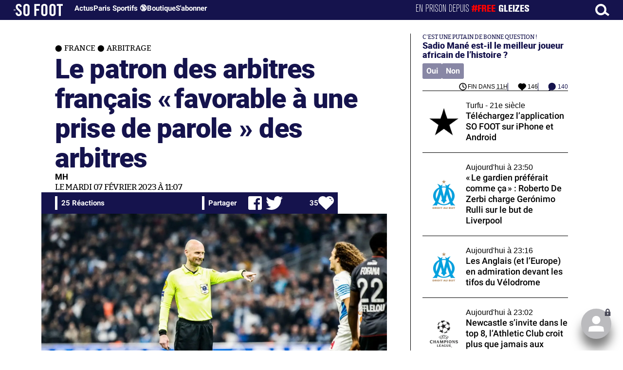

--- FILE ---
content_type: text/html; charset=UTF-8
request_url: https://www.sofoot.com/breves/le-patron-des-arbitres-francais-antony-gautier-favorable-a-une-prise-de-parole-des-arbitres
body_size: 48750
content:
<!DOCTYPE html>
<!--[if IE 6]>
 No cache 
<![endif]-->
<html lang="fr" data-time="22/01/2026 00:37:09" data-arche="true">

<head>
  <!-- data-emplacement="first" -->
<script type="text/javascript" src="https://cache.consentframework.com/js/pa/21356/c/G4mNI/stub"></script>
<script type="text/javascript" src="https://choices.consentframework.com/js/pa/21356/c/G4mNI/cmp" async></script>



<title>Le patron des arbitres français « favorable à une prise de parole  » des arbitres - France - Arbitrage - 07 Févr. 2023 - SO FOOT.com</title>
  <meta charset="UTF-8">
<meta http-equiv="X-UA-Compatible" content="IE=edge">
<meta name="viewport" content="width=device-width, initial-scale=1.0">
<link rel="preconnect" href="https://www.sofoot.com/"/>
<link rel="preload" href="/fonts/bitter/bitterpro-medium-webfont.ttf" as="font" type="font/ttf" crossorigin>
<link rel="preload" href="/fonts/roboto/roboto-medium-webfont.ttf" as="font" type="font/ttf" crossorigin>
<style>
html{--font-sans:system-ui,-apple-system,Segoe UI,Roboto,Ubuntu,Cantarell,Noto Sans,sans-serif,Segoe UI,Roboto,Ubuntu,Cantarell,Noto Sans,sans-serif;--font-serif:ui-serif,serif;--font-mono:Dank Mono,Operator Mono,Inconsolata,Fira Mono,ui-monospace,SF Mono,Monaco,Droid Sans Mono,Source Code Pro,monospace;--font-weight-1:100;--font-weight-2:200;--font-weight-3:300;--font-weight-4:400;--font-weight-5:500;--font-weight-6:600;--font-weight-7:700;--font-weight-8:800;--font-weight-9:900;--font-lineheight-00:.95;--font-lineheight-0:1.1;--font-lineheight-1:1.25;--font-lineheight-2:1.375;--font-lineheight-3:1.5;--font-lineheight-4:1.75;--font-lineheight-5:2;--font-letterspacing-0:-.05em;--font-letterspacing-1:.025em;--font-letterspacing-2:.050em;--font-letterspacing-3:.075em;--font-letterspacing-4:.150em;--font-letterspacing-5:.500em;--font-letterspacing-6:.750em;--font-letterspacing-7:1em;--font-size-00:.5rem;--font-size-0:.75rem;--font-size-1:1rem;--font-size-2:1.1rem;--font-size-3:1.25rem;--font-size-4:1.5rem;--font-size-5:2rem;--font-size-6:2.5rem;--font-size-7:3rem;--font-size-8:3.5rem;--font-size-fluid-0:clamp(.75rem, 2vw, 1rem);--font-size-fluid-1:clamp(1rem, 4vw, 1.5rem);--font-size-fluid-2:clamp(1.5rem, 6vw, 2.5rem);--font-size-fluid-3:clamp(2rem, 9vw, 3.5rem);--size-000:-.5rem;--size-00:-.25rem;--size-1:.25rem;--size-2:.5rem;--size-3:1rem;--size-4:1.25rem;--size-5:1.5rem;--size-6:1.75rem;--size-7:2rem;--size-8:3rem;--size-9:4rem;--size-10:5rem;--size-11:7.5rem;--size-12:10rem;--size-13:15rem;--size-14:20rem;--size-15:30rem;--size-fluid-1:clamp(.5rem, 1vw, 1rem);--size-fluid-2:clamp(1rem, 2vw, 1.5rem);--size-fluid-3:clamp(1.5rem, 3vw, 2rem);--size-fluid-4:clamp(2rem, 4vw, 3rem);--size-fluid-5:clamp(4rem, 5vw, 5rem);--size-fluid-6:clamp(5rem, 7vw, 7.5rem);--size-fluid-7:clamp(7.5rem, 10vw, 10rem);--size-fluid-8:clamp(10rem, 20vw, 15rem);--size-fluid-9:clamp(15rem, 30vw, 20rem);--size-fluid-10:clamp(20rem, 40vw, 30rem);--size-content-1:20ch;--size-content-2:45ch;--size-content-3:60ch;--size-header-1:20ch;--size-header-2:25ch;--size-header-3:35ch;--size-xxs:240px;--size-xs:360px;--size-sm:480px;--size-md:768px;--size-lg:1024px;--size-xl:1440px;--size-xxl:1920px;--ease-1:cubic-bezier(.25, 0, .5, 1);--ease-2:cubic-bezier(.25, 0, .4, 1);--ease-3:cubic-bezier(.25, 0, .3, 1);--ease-4:cubic-bezier(.25, 0, .2, 1);--ease-5:cubic-bezier(.25, 0, .1, 1);--ease-in-1:cubic-bezier(.25, 0, 1, 1);--ease-in-2:cubic-bezier(.50, 0, 1, 1);--ease-in-3:cubic-bezier(.70, 0, 1, 1);--ease-in-4:cubic-bezier(.90, 0, 1, 1);--ease-in-5:cubic-bezier(1, 0, 1, 1);--ease-out-1:cubic-bezier(0, 0, .75, 1);--ease-out-2:cubic-bezier(0, 0, .50, 1);--ease-out-3:cubic-bezier(0, 0, .3, 1);--ease-out-4:cubic-bezier(0, 0, .1, 1);--ease-out-5:cubic-bezier(0, 0, 0, 1);--ease-in-out-1:cubic-bezier(.1, 0, .9, 1);--ease-in-out-2:cubic-bezier(.3, 0, .7, 1);--ease-in-out-3:cubic-bezier(.5, 0, .5, 1);--ease-in-out-4:cubic-bezier(.7, 0, .3, 1);--ease-in-out-5:cubic-bezier(.9, 0, .1, 1);--ease-elastic-1:cubic-bezier(.5, .75, .75, 1.25);--ease-elastic-2:cubic-bezier(.5, 1, .75, 1.25);--ease-elastic-3:cubic-bezier(.5, 1.25, .75, 1.25);--ease-elastic-4:cubic-bezier(.5, 1.5, .75, 1.25);--ease-elastic-5:cubic-bezier(.5, 1.75, .75, 1.25);--ease-squish-1:cubic-bezier(.5, -.1, .1, 1.5);--ease-squish-2:cubic-bezier(.5, -.3, .1, 1.5);--ease-squish-3:cubic-bezier(.5, -.5, .1, 1.5);--ease-squish-4:cubic-bezier(.5, -.7, .1, 1.5);--ease-squish-5:cubic-bezier(.5, -.9, .1, 1.5);--ease-step-1:steps(2);--ease-step-2:steps(3);--ease-step-3:steps(4);--ease-step-4:steps(7);--ease-step-5:steps(10);--layer-1:1;--layer-2:2;--layer-3:3;--layer-4:4;--layer-5:5;--layer-important:2147483647;--shadow-color:220 3% 15%;--shadow-strength:1%;--shadow-1:0 1px 2px -1px hsl(var(--shadow-color)/calc(var(--shadow-strength) + 9%));--shadow-2:0 3px 5px -2px hsl(var(--shadow-color)/calc(var(--shadow-strength) + 3%)),0 7px 14px -5px hsl(var(--shadow-color)/calc(var(--shadow-strength) + 5%));--shadow-3:0 -1px 3px 0 hsl(var(--shadow-color)/calc(var(--shadow-strength) + 2%)),0 1px 2px -5px hsl(var(--shadow-color)/calc(var(--shadow-strength) + 2%)),0 2px 5px -5px hsl(var(--shadow-color)/calc(var(--shadow-strength) + 4%)),0 4px 12px -5px hsl(var(--shadow-color)/calc(var(--shadow-strength) + 5%)),0 12px 15px -5px hsl(var(--shadow-color)/calc(var(--shadow-strength) + 7%));--shadow-4:0 -2px 5px 0 hsl(var(--shadow-color)/calc(var(--shadow-strength) + 2%)),0 1px 1px -2px hsl(var(--shadow-color)/calc(var(--shadow-strength) + 3%)),0 2px 2px -2px hsl(var(--shadow-color)/calc(var(--shadow-strength) + 3%)),0 5px 5px -2px hsl(var(--shadow-color)/calc(var(--shadow-strength) + 4%)),0 9px 9px -2px hsl(var(--shadow-color)/calc(var(--shadow-strength) + 5%)),0 16px 16px -2px hsl(var(--shadow-color)/calc(var(--shadow-strength) + 6%));--shadow-5:0 -1px 2px 0 hsl(var(--shadow-color)/calc(var(--shadow-strength) + 2%)),0 2px 1px -2px hsl(var(--shadow-color)/calc(var(--shadow-strength) + 3%)),0 5px 5px -2px hsl(var(--shadow-color)/calc(var(--shadow-strength) + 3%)),0 10px 10px -2px hsl(var(--shadow-color)/calc(var(--shadow-strength) + 4%)),0 20px 20px -2px hsl(var(--shadow-color)/calc(var(--shadow-strength) + 5%)),0 40px 40px -2px hsl(var(--shadow-color)/calc(var(--shadow-strength) + 7%));--shadow-6:0 -1px 2px 0 hsl(var(--shadow-color)/calc(var(--shadow-strength) + 2%)),0 3px 2px -2px hsl(var(--shadow-color)/calc(var(--shadow-strength) + 3%)),0 7px 5px -2px hsl(var(--shadow-color)/calc(var(--shadow-strength) + 3%)),0 12px 10px -2px hsl(var(--shadow-color)/calc(var(--shadow-strength) + 4%)),0 22px 18px -2px hsl(var(--shadow-color)/calc(var(--shadow-strength) + 5%)),0 41px 33px -2px hsl(var(--shadow-color)/calc(var(--shadow-strength) + 6%)),0 100px 80px -2px hsl(var(--shadow-color)/calc(var(--shadow-strength) + 7%));--inner-shadow-0:inset 0 0 0 1px hsl(var(--shadow-color)/calc(var(--shadow-strength) + 9%));--inner-shadow-1:inset 0 1px 2px 0 hsl(var(--shadow-color)/calc(var(--shadow-strength) + 9%));--inner-shadow-2:inset 0 1px 4px 0 hsl(var(--shadow-color)/calc(var(--shadow-strength) + 9%));--inner-shadow-3:inset 0 2px 8px 0 hsl(var(--shadow-color)/calc(var(--shadow-strength) + 9%));--inner-shadow-4:inset 0 2px 14px 0 hsl(var(--shadow-color)/calc(var(--shadow-strength) + 9%));--ratio-square:1;--ratio-landscape:4/3;--ratio-portrait:3/4;--ratio-widescreen:16/9;--ratio-ultrawide:18/5;--ratio-golden:1.6180/1;--gray-0:#f8f9fa;--gray-1:#f1f3f5;--gray-2:#e9ecef;--gray-3:#dee2e6;--gray-4:#ced4da;--gray-5:#adb5bd;--gray-6:#868e96;--gray-7:#495057;--gray-8:#343a40;--gray-9:#212529;--red-0:#fff5f5;--red-1:#ffe3e3;--red-2:#ffc9c9;--red-3:#ffa8a8;--red-4:#ff8787;--red-5:#ff6b6b;--red-6:#fa5252;--red-7:#f03e3e;--red-8:#e03131;--red-9:#c92a2a;--pink-0:#fff0f6;--pink-1:#ffdeeb;--pink-2:#fcc2d7;--pink-3:#faa2c1;--pink-4:#f783ac;--pink-5:#f06595;--pink-6:#e64980;--pink-7:#d6336c;--pink-8:#c2255c;--pink-9:#a61e4d;--grape-0:#f8f0fc;--grape-1:#f3d9fa;--grape-2:#eebefa;--grape-3:#e599f7;--grape-4:#da77f2;--grape-5:#cc5de8;--grape-6:#be4bdb;--grape-7:#ae3ec9;--grape-8:#9c36b5;--grape-9:#862e9c;--violet-0:#f3f0ff;--violet-1:#e5dbff;--violet-2:#d0bfff;--violet-3:#b197fc;--violet-4:#9775fa;--violet-5:#845ef7;--violet-6:#7950f2;--violet-7:#7048e8;--violet-8:#6741d9;--violet-9:#5f3dc4;--indigo-0:#edf2ff;--indigo-1:#dbe4ff;--indigo-2:#bac8ff;--indigo-3:#91a7ff;--indigo-4:#748ffc;--indigo-5:#5c7cfa;--indigo-6:#4c6ef5;--indigo-7:#4263eb;--indigo-8:#3b5bdb;--indigo-9:#364fc7;--blue-0:#e7f5ff;--blue-1:#d0ebff;--blue-2:#a5d8ff;--blue-3:#74c0fc;--blue-4:#4dabf7;--blue-5:#339af0;--blue-6:#228be6;--blue-7:#1c7ed6;--blue-8:#1971c2;--blue-9:#1864ab;--cyan-0:#e3fafc;--cyan-1:#c5f6fa;--cyan-2:#99e9f2;--cyan-3:#66d9e8;--cyan-4:#3bc9db;--cyan-5:#22b8cf;--cyan-6:#15aabf;--cyan-7:#1098ad;--cyan-8:#0c8599;--cyan-9:#0b7285;--teal-0:#e6fcf5;--teal-1:#c3fae8;--teal-2:#96f2d7;--teal-3:#63e6be;--teal-4:#38d9a9;--teal-5:#20c997;--teal-6:#12b886;--teal-7:#0ca678;--teal-8:#099268;--teal-9:#087f5b;--green-0:#ebfbee;--green-1:#d3f9d8;--green-2:#b2f2bb;--green-3:#8ce99a;--green-4:#69db7c;--green-5:#51cf66;--green-6:#40c057;--green-7:#37b24d;--green-8:#2f9e44;--green-9:#2b8a3e;--lime-0:#f4fce3;--lime-1:#e9fac8;--lime-2:#d8f5a2;--lime-3:#c0eb75;--lime-4:#a9e34b;--lime-5:#94d82d;--lime-6:#82c91e;--lime-7:#74b816;--lime-8:#66a80f;--lime-9:#5c940d;--yellow-0:#fff9db;--yellow-1:#fff3bf;--yellow-2:#ffec99;--yellow-3:#ffe066;--yellow-4:#ffd43b;--yellow-5:#fcc419;--yellow-6:#fab005;--yellow-7:#f59f00;--yellow-8:#f08c00;--yellow-9:#e67700;--orange-0:#fff4e6;--orange-1:#ffe8cc;--orange-2:#ffd8a8;--orange-3:#ffc078;--orange-4:#ffa94d;--orange-5:#ff922b;--orange-6:#fd7e14;--orange-7:#f76707;--orange-8:#e8590c;--orange-9:#d9480f;--gradient-1:linear-gradient(to bottom right, #1f005c, #5b0060, #870160, #ac255e, #ca485c, #e16b5c, #f39060, #ffb56b);--gradient-2:linear-gradient(to bottom right, #48005c, #8300e2, #a269ff);--gradient-3:radial-gradient(circle at top right, #0ff, rgba(0, 255, 255, 0)),radial-gradient(circle at bottom left, #ff1492, rgba(255, 20, 146, 0));--gradient-4:linear-gradient(to bottom right, #00f5a0, #00d9f5);--gradient-5:conic-gradient(from -270deg at 75% 110%, #f0f, #fffaf0);--gradient-6:conic-gradient(from -90deg at top left, #000, #fff);--gradient-7:linear-gradient(to bottom right, #72c6ef, #004e8f);--gradient-8:conic-gradient(from 90deg at 50% 0%, #111, 50%, #222, #111);--gradient-9:conic-gradient(from .5turn at bottom center, #add8e6, #fff);--gradient-10:conic-gradient(from 90deg at 40% -25%, gold, #f79d03, #ee6907, #e6390a, #de0d0d, #d61039, #cf1261, #c71585, #cf1261, #d61039, #de0d0d, #ee6907, #f79d03, gold, gold, gold);--gradient-11:conic-gradient(at bottom left, #ff1493, cyan);--gradient-12:conic-gradient(from 90deg at 25% -10%, #ff4500, #d3f340, #7bee85, #afeeee, #7bee85);--gradient-13:radial-gradient(circle at 50% 200%, #000142, #3b0083, #b300c3, #ff059f, #ff4661, #ffad86, #fff3c7);--gradient-14:conic-gradient(at top right, lime, cyan);--gradient-15:linear-gradient(to bottom right, #c7d2fe, #fecaca, #fef3c7);--gradient-16:radial-gradient(circle at 50% -250%, #374151, #111827, #000);--gradient-17:conic-gradient(from -90deg at 50% -25%, blue, #8a2be2);--gradient-18:linear-gradient(0deg, rgba(255, 0, 0, .8), rgba(255, 0, 0, 0) 75%),linear-gradient(60deg, rgba(255, 255, 0, .8), rgba(255, 255, 0, 0) 75%),linear-gradient(120deg, rgba(0, 255, 0, .8), rgba(0, 255, 0, 0) 75%),linear-gradient(180deg, rgba(0, 255, 255, .8), rgba(0, 255, 255, 0) 75%),linear-gradient(240deg, rgba(0, 0, 255, .8), rgba(0, 0, 255, 0) 75%),linear-gradient(300deg, rgba(255, 0, 255, .8), rgba(255, 0, 255, 0) 75%);--gradient-19:linear-gradient(to bottom right, #ffe259, #ffa751);--gradient-20:conic-gradient(from -135deg at -10% center, orange, #ff7715, #ff522a, #ff3f47, #ff5482, #ff69b4);--gradient-21:conic-gradient(from -90deg at 25% 115%, red, #f06, #f0c, #c0f, #60f, #00f, #00f, #00f, #00f);--gradient-22:linear-gradient(to bottom right, #acb6e5, #86fde8);--gradient-23:linear-gradient(to bottom right, #536976, #292e49);--gradient-24:conic-gradient(from .5turn at 0% 0%, #00c476, 10%, #82b0ff, 90%, #00c476);--gradient-25:conic-gradient(at 125% 50%, #b78cf7, #ff7c94, #ffcf0d, #ff7c94, #b78cf7);--gradient-26:linear-gradient(to bottom right, #9796f0, #fbc7d4);--gradient-27:conic-gradient(from .5turn at bottom left, #ff1493, #639);--gradient-28:conic-gradient(from -90deg at 50% 105%, #fff, orchid);--gradient-29:radial-gradient(circle at top right, #bfb3ff, rgba(191, 179, 255, 0)),radial-gradient(circle at bottom left, #86acf9, rgba(134, 172, 249, 0));--gradient-30:radial-gradient(circle at top right, #00ff80, rgba(0, 255, 128, 0)),radial-gradient(circle at bottom left, #adffd6, rgba(173, 255, 214, 0));--noise-1:url("data:image/svg+xml;charset=utf-8,%3Csvg viewBox='0 0 200 200' xmlns='http://www.w3.org/2000/svg'%3E%3Cfilter id='a'%3E%3CfeTurbulence type='fractalNoise' baseFrequency='.005' numOctaves='2' stitchTiles='stitch'/%3E%3C/filter%3E%3Crect width='100%25' height='100%25' filter='url(%23a)'/%3E%3C/svg%3E");--noise-2:url("data:image/svg+xml;charset=utf-8,%3Csvg viewBox='0 0 300 300' xmlns='http://www.w3.org/2000/svg'%3E%3Cfilter id='a'%3E%3CfeTurbulence type='fractalNoise' baseFrequency='.05' stitchTiles='stitch'/%3E%3C/filter%3E%3Crect width='100%25' height='100%25' filter='url(%23a)'/%3E%3C/svg%3E");--noise-3:url("data:image/svg+xml;charset=utf-8,%3Csvg viewBox='0 0 1024 1024' xmlns='http://www.w3.org/2000/svg'%3E%3Cfilter id='a'%3E%3CfeTurbulence type='fractalNoise' baseFrequency='.25' stitchTiles='stitch'/%3E%3C/filter%3E%3Crect width='100%25' height='100%25' filter='url(%23a)'/%3E%3C/svg%3E");--noise-4:url("data:image/svg+xml;charset=utf-8,%3Csvg viewBox='0 0 2056 2056' xmlns='http://www.w3.org/2000/svg'%3E%3Cfilter id='a'%3E%3CfeTurbulence type='fractalNoise' baseFrequency='.5' stitchTiles='stitch'/%3E%3C/filter%3E%3Crect width='100%25' height='100%25' filter='url(%23a)'/%3E%3C/svg%3E");--noise-5:url("data:image/svg+xml;charset=utf-8,%3Csvg viewBox='0 0 2056 2056' xmlns='http://www.w3.org/2000/svg'%3E%3Cfilter id='a'%3E%3CfeTurbulence type='fractalNoise' baseFrequency='.75' stitchTiles='stitch'/%3E%3C/filter%3E%3Crect width='100%25' height='100%25' filter='url(%23a)'/%3E%3C/svg%3E");--noise-filter-1:contrast(300%) brightness(100%);--noise-filter-2:contrast(200%) brightness(150%);--noise-filter-3:contrast(200%) brightness(250%);--noise-filter-4:contrast(200%) brightness(500%);--noise-filter-5:contrast(200%) brightness(1000%);--animation-fade-in:fade-in .5s var(--ease-3);--animation-fade-in-bloom:fade-in-bloom 2s var(--ease-3);--animation-fade-out:fade-out .5s var(--ease-3);--animation-fade-out-bloom:fade-out-bloom 2s var(--ease-3);--animation-scale-up:scale-up .5s var(--ease-3);--animation-scale-down:scale-down .5s var(--ease-3);--animation-slide-out-up:slide-out-up .5s var(--ease-3);--animation-slide-out-down:slide-out-down .5s var(--ease-3);--animation-slide-out-right:slide-out-right .5s var(--ease-3);--animation-slide-out-left:slide-out-left .5s var(--ease-3);--animation-slide-in-up:slide-in-up .5s var(--ease-3);--animation-slide-in-down:slide-in-down .5s var(--ease-3);--animation-slide-in-right:slide-in-right .5s var(--ease-3);--animation-slide-in-left:slide-in-left .5s var(--ease-3);--animation-shake-x:shake-x .75s var(--ease-out-5);--animation-shake-y:shake-y .75s var(--ease-out-5);--animation-spin:spin 2s linear infinite;--animation-ping:ping 5s var(--ease-out-3) infinite;--animation-blink:blink 1s var(--ease-out-3) infinite;--animation-float:float 3s var(--ease-in-out-3) infinite;--animation-bounce:bounce 2s var(--ease-squish-2) infinite;--animation-pulse:pulse 2s var(--ease-out-3) infinite;--border-size-1:1px;--border-size-2:2px;--border-size-3:5px;--border-size-4:10px;--border-size-5:25px;--radius-1:2px;--radius-2:5px;--radius-3:1rem;--radius-4:2rem;--radius-5:4rem;--radius-6:8rem;--radius-round:1e5px;--radius-blob-1:30% 70% 70% 30%/53% 30% 70% 47%;--radius-blob-2:53% 47% 34% 66%/63% 46% 54% 37%;--radius-blob-3:37% 63% 56% 44%/49% 56% 44% 51%;--radius-blob-4:63% 37% 37% 63%/43% 37% 63% 57%;--radius-blob-5:49% 51% 48% 52%/57% 44% 56% 43%;--radius-conditional-1:clamp(0px, calc(100vw - 100%) * 1e5, var(--radius-1));--radius-conditional-2:clamp(0px, calc(100vw - 100%) * 1e5, var(--radius-2));--radius-conditional-3:clamp(0px, calc(100vw - 100%) * 1e5, var(--radius-3));--radius-conditional-4:clamp(0px, calc(100vw - 100%) * 1e5, var(--radius-4));--radius-conditional-5:clamp(0px, calc(100vw - 100%) * 1e5, var(--radius-5));--radius-conditional-6:clamp(0px, calc(100vw - 100%) * 1e5, var(--radius-6))}@media (prefers-color-scheme:dark){html{--shadow-color:220 40% 2%;--shadow-strength:25%}}@keyframes fade-in{to{opacity:1}}@keyframes fade-in-bloom{0%{filter:brightness(1) blur(20px);opacity:0}10%{filter:brightness(2) blur(10px);filter:brightness(.5) blur(10px);opacity:1}to{filter:brightness(1) blur(0);opacity:1}}@keyframes fade-out{to{opacity:0}}@keyframes fade-out-bloom{to{filter:brightness(1) blur(20px);opacity:0}10%{filter:brightness(2) blur(10px);filter:brightness(.5) blur(10px);opacity:1}0%{filter:brightness(1) blur(0);opacity:1}}@keyframes scale-up{to{transform:scale(1.25)}}@keyframes scale-down{to{transform:scale(.75)}}@keyframes slide-out-up{to{transform:translateY(-100%)}}@keyframes slide-out-down{to{transform:translateY(100%)}}@keyframes slide-out-right{to{transform:translateX(100%)}}@keyframes slide-out-left{to{transform:translateX(-100%)}}@keyframes slide-in-up{0%{transform:translateY(100%)}}@keyframes slide-in-down{0%{transform:translateY(-100%)}}@keyframes slide-in-right{0%{transform:translateX(-100%)}}@keyframes slide-in-left{0%{transform:translateX(100%)}}@keyframes shake-x{0%,to{transform:translateX(0)}20%,60%{transform:translateX(-5%)}40%,80%{transform:translateX(5%)}}@keyframes shake-y{0%,to{transform:translateY(0)}20%,60%{transform:translateY(-5%)}40%,80%{transform:translateY(5%)}}@keyframes spin{to{transform:rotate(1turn)}}@keyframes ping{90%,to{opacity:0;transform:scale(2)}}@keyframes blink{0%,to{opacity:1}50%{opacity:.5}}@keyframes float{50%{transform:translateY(-25%)}}@keyframes bounce{25%{transform:translateY(-20%)}40%{transform:translateY(-3%)}0%,60%,to{transform:translateY(0)}}@keyframes pulse{50%{transform:scale(.9)}}
</style>
<link rel="stylesheet" href="/design/main/main-4d32f74b09.css">
<!-- css_page : pages-->
	<link rel="stylesheet" href="/design/pages/pages-f48f74e752.css">
<style data-src="/css/index-582e1e2d93.css">@charset "UTF-8";.titre-match,.titre-match-logo{display:none!important}.lazy-img-wrap .lazy-img-in{position:relative}.lazy-img-wrap .lazy-img-in img{position:absolute;inset:0}[data-page=article] .content iframe[allowfullscreen]{display:block;margin-block:var(--marge);width:100%}[data-page=article] .qr_question{margin-top:1em}[data-page=article] .blason-equipe{display:inline-block;width:var(--icone-grand);height:var(--icone-grand);background-image:none!important}[data-page=article] .blason-equipe img{width:100%;height:100%;display:inline-block;-o-object-fit:contain;object-fit:contain}[data-page=article] [data-zone=article] img[src*="/d-"]{display:block;margin-top:var(--marge);margin-bottom:var(--marge-mini)}[data-page=article] [data-zone=article] figure>img[src*="/d-"]{margin:0}[data-page=article] .exergue{margin-block:var(--marge);position:relative}[data-page=article] .exergue:before{position:absolute;content:"";background:var(--color-brand);-webkit-mask:url('data:image/svg+xml;utf8,<svg xmlns="http://www.w3.org/2000/svg" viewBox="0 0 58.4 52.4"><path d="M17.6 0L0 26.1l17.6 26.3h14.2L15.9 26.2 31.8 0z"/><path d="M44.2 0L26.6 26.1l17.6 26.3h14.2L42.5 26.2 58.4 0z"/></svg>') no-repeat right top;mask:url('data:image/svg+xml;utf8,<svg xmlns="http://www.w3.org/2000/svg" viewBox="0 0 58.4 52.4"><path d="M17.6 0L0 26.1l17.6 26.3h14.2L15.9 26.2 31.8 0z"/><path d="M44.2 0L26.6 26.1l17.6 26.3h14.2L42.5 26.2 58.4 0z"/></svg>') no-repeat right top;-webkit-mask-size:100%;mask-size:100%;width:var(--largeur-colonne);height:100%;top:0;left:0}[data-page=article] .exergue .exergue_content{display:block;margin:0;padding:0;font-family:var(--police-sans-serif);font-size:var(--taille-texte-smart);font-weight:var(--font-weight-bolder);font-variation-settings:var(--graisse-tres-gras);line-height:110%;color:var(--color-brand);padding-left:calc(var(--largeur-colonne) + var(--marge))}[data-page=article] .exergue .exergue_content:after{content:"»";display:inline}[data-page=article] .exergue .exergue_legende{font-size:var(--taille-texte-petit-smart);padding-left:calc(var(--largeur-colonne) + var(--marge))}@media (min-width:768px){[data-page=article] .exergue:before{-webkit-mask-size:60%;mask-size:60%}}[data-page=article] .qr_question{display:inline-block;margin-bottom:var(--marge-mini);font-variation-settings:var(--graisse-gras);font-size:var(--taille-texte-grand)}[data-zone=message-live] [data-action-joueur=changement] img{display:inline-block;width:20px;height:20px;vertical-align:bottom}.content .tti{text-align:center;display:block;max-width:600px;margin:0 auto}.content .tti img{border:2px solid #bbb;border-radius:20px}iframe[src*="rematch.tv"]{aspect-ratio:16/9;width:100%!important;height:initial!important;position:static!important}:root{--balloon-border-radius:2px;--balloon-color:rgba(16, 16, 16, 0.95);--balloon-text-color:#fff;--balloon-font-size:12px;--balloon-move:4px}button[aria-label][data-balloon-pos]{overflow:visible}[aria-label][data-balloon-pos]{position:relative;cursor:pointer}[aria-label][data-balloon-pos]:after{opacity:0;pointer-events:none;-webkit-transition:all .18s ease-out .18s;transition:all .18s ease-out .18s;text-indent:0;font-family:-apple-system,BlinkMacSystemFont,"Segoe UI",Roboto,Oxygen,Ubuntu,Cantarell,"Open Sans","Helvetica Neue",sans-serif;font-weight:400;font-style:normal;text-shadow:none;font-size:var(--balloon-font-size);background:var(--balloon-color);border-radius:2px;color:var(--balloon-text-color);border-radius:var(--balloon-border-radius);content:attr(aria-label);padding:.5em 1em;position:absolute;white-space:nowrap;z-index:10}[aria-label][data-balloon-pos]:before{width:0;height:0;border:5px solid transparent;border-top-color:var(--balloon-color);opacity:0;pointer-events:none;-webkit-transition:all .18s ease-out .18s;transition:all .18s ease-out .18s;content:"";position:absolute;z-index:10}[aria-label][data-balloon-pos]:hover:after,[aria-label][data-balloon-pos]:hover:before,[aria-label][data-balloon-pos]:not([data-balloon-nofocus]):focus:after,[aria-label][data-balloon-pos]:not([data-balloon-nofocus]):focus:before,[aria-label][data-balloon-pos][data-balloon-visible]:after,[aria-label][data-balloon-pos][data-balloon-visible]:before{opacity:1;pointer-events:none}[aria-label][data-balloon-pos].font-awesome:after{font-family:FontAwesome,-apple-system,BlinkMacSystemFont,"Segoe UI",Roboto,Oxygen,Ubuntu,Cantarell,"Open Sans","Helvetica Neue",sans-serif}[aria-label][data-balloon-pos][data-balloon-break]:after{white-space:pre}[aria-label][data-balloon-pos][data-balloon-break][data-balloon-length]:after{white-space:pre-line;word-break:break-word}[aria-label][data-balloon-pos][data-balloon-blunt]:after,[aria-label][data-balloon-pos][data-balloon-blunt]:before{-webkit-transition:none;transition:none}[aria-label][data-balloon-pos][data-balloon-pos=down]:hover:after,[aria-label][data-balloon-pos][data-balloon-pos=down][data-balloon-visible]:after,[aria-label][data-balloon-pos][data-balloon-pos=up]:hover:after,[aria-label][data-balloon-pos][data-balloon-pos=up][data-balloon-visible]:after{-webkit-transform:translate(-50%,0);transform:translate(-50%,0)}[aria-label][data-balloon-pos][data-balloon-pos=down]:hover:before,[aria-label][data-balloon-pos][data-balloon-pos=down][data-balloon-visible]:before,[aria-label][data-balloon-pos][data-balloon-pos=up]:hover:before,[aria-label][data-balloon-pos][data-balloon-pos=up][data-balloon-visible]:before{-webkit-transform:translate(-50%,0);transform:translate(-50%,0)}[aria-label][data-balloon-pos][data-balloon-pos*=-left]:after{left:0}[aria-label][data-balloon-pos][data-balloon-pos*=-left]:before{left:5px}[aria-label][data-balloon-pos][data-balloon-pos*=-right]:after{right:0}[aria-label][data-balloon-pos][data-balloon-pos*=-right]:before{right:5px}[aria-label][data-balloon-pos][data-balloon-po*=-left]:hover:after,[aria-label][data-balloon-pos][data-balloon-po*=-left][data-balloon-visible]:after,[aria-label][data-balloon-pos][data-balloon-pos*=-right]:hover:after,[aria-label][data-balloon-pos][data-balloon-pos*=-right][data-balloon-visible]:after{-webkit-transform:translate(0,0);transform:translate(0,0)}[aria-label][data-balloon-pos][data-balloon-po*=-left]:hover:before,[aria-label][data-balloon-pos][data-balloon-po*=-left][data-balloon-visible]:before,[aria-label][data-balloon-pos][data-balloon-pos*=-right]:hover:before,[aria-label][data-balloon-pos][data-balloon-pos*=-right][data-balloon-visible]:before{-webkit-transform:translate(0,0);transform:translate(0,0)}[aria-label][data-balloon-pos][data-balloon-pos^=up]:after,[aria-label][data-balloon-pos][data-balloon-pos^=up]:before{bottom:100%;-webkit-transform-origin:top;transform-origin:top;-webkit-transform:translate(0,var(--balloon-move));transform:translate(0,var(--balloon-move))}[aria-label][data-balloon-pos][data-balloon-pos^=up]:after{margin-bottom:10px}[aria-label][data-balloon-pos][data-balloon-pos=up]:after,[aria-label][data-balloon-pos][data-balloon-pos=up]:before{left:50%;-webkit-transform:translate(-50%,var(--balloon-move));transform:translate(-50%,var(--balloon-move))}[aria-label][data-balloon-pos][data-balloon-pos^=down]:after,[aria-label][data-balloon-pos][data-balloon-pos^=down]:before{top:100%;-webkit-transform:translate(0,calc(var(--balloon-move) * -1));transform:translate(0,calc(var(--balloon-move) * -1))}[aria-label][data-balloon-pos][data-balloon-pos^=down]:after{margin-top:10px}[aria-label][data-balloon-pos][data-balloon-pos^=down]:before{width:0;height:0;border:5px solid transparent;border-bottom-color:var(--balloon-color)}[aria-label][data-balloon-pos][data-balloon-pos=down]:after,[aria-label][data-balloon-pos][data-balloon-pos=down]:before{left:50%;-webkit-transform:translate(-50%,calc(var(--balloon-move) * -1));transform:translate(-50%,calc(var(--balloon-move) * -1))}[aria-label][data-balloon-pos][data-balloon-pos=left]:hover:after,[aria-label][data-balloon-pos][data-balloon-pos=left][data-balloon-visible]:after,[aria-label][data-balloon-pos][data-balloon-pos=right]:hover:after,[aria-label][data-balloon-pos][data-balloon-pos=right][data-balloon-visible]:after{-webkit-transform:translate(0,-50%);transform:translate(0,-50%)}[aria-label][data-balloon-pos][data-balloon-pos=left]:hover:before,[aria-label][data-balloon-pos][data-balloon-pos=left][data-balloon-visible]:before,[aria-label][data-balloon-pos][data-balloon-pos=right]:hover:before,[aria-label][data-balloon-pos][data-balloon-pos=right][data-balloon-visible]:before{-webkit-transform:translate(0,-50%);transform:translate(0,-50%)}[aria-label][data-balloon-pos][data-balloon-pos=left]:after,[aria-label][data-balloon-pos][data-balloon-pos=left]:before{right:100%;top:50%;-webkit-transform:translate(var(--balloon-move),-50%);transform:translate(var(--balloon-move),-50%)}[aria-label][data-balloon-pos][data-balloon-pos=left]:after{margin-right:10px}[aria-label][data-balloon-pos][data-balloon-pos=left]:before{width:0;height:0;border:5px solid transparent;border-left-color:var(--balloon-color)}[aria-label][data-balloon-pos][data-balloon-pos=right]:after,[aria-label][data-balloon-pos][data-balloon-pos=right]:before{left:100%;top:50%;-webkit-transform:translate(calc(var(--balloon-move) * -1),-50%);transform:translate(calc(var(--balloon-move) * -1),-50%)}[aria-label][data-balloon-pos][data-balloon-pos=right]:after{margin-left:10px}[aria-label][data-balloon-pos][data-balloon-pos=right]:before{width:0;height:0;border:5px solid transparent;border-right-color:var(--balloon-color)}[aria-label][data-balloon-pos][data-balloon-length]:after{white-space:normal}[aria-label][data-balloon-pos][data-balloon-length=small]:after{width:80px}[aria-label][data-balloon-pos][data-balloon-length=medium]:after{width:150px}[aria-label][data-balloon-pos][data-balloon-length=large]:after{width:260px}[aria-label][data-balloon-pos][data-balloon-length=xlarge]:after{width:380px}@media screen and (max-width:768px){[aria-label][data-balloon-pos][data-balloon-length=xlarge]:after{width:90vw}}[aria-label][data-balloon-pos][data-balloon-length=fit]:after{width:100%}.block-formulaire-membres,.formulaire-membres{background-color:#fee100;color:#000;padding:var(--marge-petite);margin:var(--marge-petite) auto;display:-webkit-box;display:-webkit-flex;display:-ms-flexbox;display:flex;-webkit-box-orient:vertical;-webkit-box-direction:normal;-webkit-flex-direction:column;-ms-flex-direction:column;flex-direction:column;gap:var(--marge-mini)}.block-formulaire-membres:hover,.formulaire-membres:hover{text-decoration:none}.block-formulaire-membres h3,.block-formulaire-membres p,.formulaire-membres h3,.formulaire-membres p{margin:0;font-size:smaller}.block-formulaire-membres u:hover,.formulaire-membres u:hover{text-decoration:none;background-color:#000;color:#fff}.block-formulaire-membres.termine,.formulaire-membres.termine{background-color:#8ef1bc}body[data-preview=fenetre] .colonne[data-zone=breves],body[data-preview=fenetre] .module-compte,body[data-preview=fenetre] footer.footer,body[data-preview=fenetre] header.header{display:none!important}[data-emplacement=apres-chapo-article]{display:grid;place-items:center}[data-emplacement=banniere-mobile-fixed]{width:100%;overflow:hidden;background-color:rgba(0,0,0,.5);text-align:center}[data-emplacement=banniere-mobile-fixed]>*,[data-emplacement=banniere-mobile-fixed]>*>*{max-width:100%;overflow:hidden;text-align:center;margin:0 auto}[data-emplacement*=colonne-de-droite]{display:grid;place-items:center;max-width:300px;margin:0 auto;width:100%}[data-emplacement*=colonne-de-droite][data-emplacement=colonne-de-droite-top-1],[data-emplacement*=colonne-de-droite][data-emplacement=colonne-de-droite-top-bottom]{min-height:600px}@media (max-width:399px){[data-emplacement=colonne-de-droite-top-1],[data-emplacement=colonne-de-droite-top-bottom]{min-height:600px}}[data-emplacement=megaban]{display:grid;place-items:center;max-width:100%;width:1000px;min-height:250px;margin:var(--marge) auto}.sous-article,[data-emplacement=sous-article]{display:-webkit-box!important;display:-webkit-flex!important;display:-ms-flexbox!important;display:flex!important;-webkit-box-pack:center!important;-webkit-justify-content:center!important;-ms-flex-pack:center!important;justify-content:center!important;margin-right:var(--marge)!important}body[data-is-pair=true] .seulement-si-impair{display:none!important}body:not([data-is-pair=true]) .seulement-si-pair{display:none!important}[data-emplacement=body-debut]{height:0!important;overflow:hidden}.BeOpVSlot:empty,.teads-adCall:empty,.teads-inread-target:empty{display:none!important}.BeOpVSlot:empty,[id="Autoslot Sofoot"]{margin:0;padding:0}[data-emplacement=colonne-de-droite-bottom]{position:-webkit-sticky;position:sticky;top:calc(var(--hauteur-header-computed,12vh) + var(--marge))}[data-emplacement]:not([data-emplacement*=colonne]) a,[data-emplacement]:not([data-emplacement*=colonne]) iframe,[data-emplacement]:not([data-emplacement*=colonne]) span,[data-emplacement]:not([data-emplacement*=colonne])>*>div{margin:0 auto;display:block}[data-emplacement]{display:grid;place-items:center}[data-emplacement*=colonne] a,[data-emplacement*=colonne] iframe,[data-emplacement*=colonne] span,[data-emplacement*=colonne]>div{width:300px;margin:0 auto;display:block}#taboola-below-article-thumbnails{max-width:900px}[data-arche=true] [data-emplacement=megaban]{display:none!important;--explication:"MEGABAN désactivée quand le site affiche une pub habillage/arche"}@media (min-width:1000px){.colonnes-principales.une-colonne-en-mobile>.colonne:first-child>.article[data-mode=auto]:first-child,html[data-arche=true] .article[data-mode=grand]{--decalage-focal-x:26%}}[data-emplacement=apres-premier-article]{margin:0}[data-emplacement*=colonne-de-droite],[data-emplacement=apres-chapo-article],[data-emplacement=megaban]{display:grid;place-items:center;background:url("data:image/svg+xml,%3Csvg version='1.1' xmlns='http://www.w3.org/2000/svg' x='0' y='0' viewBox='0 0 271.2 112.1' xml:space='preserve' enable-background='new 0 0 271.2 112.1'%3E%3Cpath fill='rgba(0,0,0,0.3)' d='M218.5 52.2c0 5.1-1.5 7.5-6.2 7.5s-6.2-2.5-6.2-7.5V17.7c0-5.1 1.5-7.5 6.2-7.5s6.2 2.4 6.2 7.5v34.5zM212.2 0c-12.2 0-17.9 7.8-17.9 17.4v35c0 9.6 5.6 17.4 17.9 17.4s17.9-7.8 17.9-17.4v-35c0-9.6-5.6-17.4-17.9-17.4M119 11.1h20.9V.9h-32.6v68H119V38.8h15.6V28.6H119V11.1zm-50.1 41c0 5.1-1.5 7.5-6.2 7.5s-6.2-2.5-6.2-7.5V17.7c0-5.1 1.5-7.5 6.2-7.5s6.2 2.4 6.2 7.5v34.4zm11.7.3v-35C80.6 7.8 74.9 0 62.7 0S44.8 7.8 44.8 17.4v35c0 9.6 5.7 17.4 17.9 17.4S80.6 62 80.6 52.4m-44.6 0c0-18.5-23.7-24-23.7-35.6 0-4.2 2.1-6.7 5.8-6.7 2.6 0 5.7 1.7 6.2 7.5l11.1-1.2C34.4 6.9 28.7 0 19.2 0 7.7 0 1.1 6.1 1.1 16.9c0 19.5 23.7 23.1 23.7 36.5 0 4-2.7 6.2-6.8 6.2-3.8 0-6.5-3.4-7-10.3L0 51c.5 10.2 6.7 18.8 17.5 18.8S36 63.6 36 52.4M236.9.9v10.2h11.3v57.8h11.7V11.1h11.3V.9h-34.3zm-65.5 51.2c0 5.1-1.5 7.5-6.2 7.5s-6.2-2.4-6.2-7.5V17.7c0-5.1 1.5-7.5 6.2-7.5s6.2 2.4 6.2 7.5v34.4zM165.2 0c-12.2 0-17.9 7.8-17.9 17.4v35c0 9.6 5.6 17.4 17.9 17.4s17.9-7.8 17.9-17.4v-35c0-9.6-5.7-17.4-17.9-17.4M75.1 102.1h-2.6l1-.7v6.6l-.7-.9 3.8.9v2.4H66.3V108l3.2-.9-.7 1V89.5l.8 1-3.3-.9v-2.4l7.3-.2h3c1.8 0 3.3.3 4.5.9a6 6 0 0 1 2.6 2.6c.6 1.1.8 2.3.8 3.7a7 7 0 0 1-4.1 6.8c-1.3.8-3.1 1.1-5.3 1.1zm.7-11.6h-3.1l.7-.7v9.7l-1-.7H75c1.5 0 2.6-.4 3.4-1.2.8-.8 1.2-1.8 1.2-3.2 0-1.2-.3-2.2-1-2.9-.5-.7-1.5-1-2.8-1zM92.9 110.7c-1.5 0-2.7-.5-3.7-1.4-1-1-1.5-2.4-1.5-4.3v-9.6l.4.7-2.6-.8v-2.4l6.8-.2v11.6c0 1 .2 1.8.7 2.3s1.1.7 1.8.7c.6 0 1.2-.2 2-.5.7-.3 1.4-.8 2.1-1.5l-.3.8V95.2l.4.8-2.6-.8v-2.4l6.8-.2v15.3l-.6-.8 2.8.9v2.3l-5.8.3-.6-3.2.7.2a12.5 12.5 0 0 1-3.4 2.4c-1.1.5-2.3.7-3.4.7zM114.3 110.7l-2.8-.2a42 42 0 0 1-3.2-.5V86.9l.7 1.3-2.9-.9v-2.4l6.8-.3v10.9l-.6-.7c.8-.8 1.7-1.4 2.6-1.9a6 6 0 0 1 3-.7c1.3 0 2.4.3 3.4 1a7 7 0 0 1 2.3 3c.6 1.3.8 2.9.8 4.9 0 1.4-.2 2.7-.5 3.8a7.6 7.6 0 0 1-4.8 5c-1.2.6-2.9.8-4.8.8zm.8-3.3c1.6 0 2.7-.5 3.5-1.6.7-1 1.1-2.5 1.1-4.3 0-1.2-.1-2.2-.4-3.1-.3-.9-.7-1.5-1.2-2s-1.1-.7-1.9-.7a4 4 0 0 0-1.8.5l-2 1.4.6-1.4v12l-.6-1.1 2.7.3zM132.8 107.6l-.3-.4 2.5.7v2.4h-9v-2.4l2.5-.7-.4.4v-20l.3.3-2.5-.7v-2.4l6.8-.3v23.1zM143.4 107.6l-.3-.4 2.5.7v2.4h-9v-2.4l2.5-.7-.3.4v-12l.3.3-2.5-.7v-2.4l6.8-.2v15zM140.9 90c-.8 0-1.5-.2-2-.7-.5-.5-.7-1.1-.7-2 0-.9.3-1.6.8-2.1s1.2-.7 2-.7 1.4.2 1.9.7c.5.5.8 1.1.8 2s-.3 1.6-.8 2c-.6.6-1.2.8-2 .8zM155.1 110.7c-1.5 0-2.9-.4-4.1-1.1-1.2-.7-2.2-1.7-2.9-3.1s-1.1-3-1.1-4.9c0-1.7.3-3.2.8-4.4a7.9 7.9 0 0 1 2-2.9c.9-.7 1.8-1.3 2.9-1.6a12 12 0 0 1 6.5-.1l2.6.9-.1 4.9h-3l-.5-2.7.4.3-1.2-.3-1.3-.1a4 4 0 0 0-2.4.7c-.6.5-1.1 1.1-1.4 2-.3.9-.5 1.9-.5 3.1 0 1.3.2 2.4.5 3.2.4.9.9 1.5 1.5 2s1.4.7 2.3.7a6 6 0 0 0 2.2-.4 10 10 0 0 0 2.5-1.3l1.6 2.3c-1.2.9-2.5 1.6-3.7 2.1-1.2.5-2.4.7-3.6.7zM170.9 107.6l-.3-.4 2.5.7v2.4h-9v-2.4l2.5-.7-.3.4v-12l.3.3-2.5-.7v-2.4l6.8-.2v15zM168.4 90c-.8 0-1.5-.2-2-.7-.5-.5-.7-1.1-.7-2 0-.9.3-1.6.8-2.1s1.2-.7 2-.7 1.4.2 1.9.7c.5.5.8 1.1.8 2s-.3 1.6-.8 2c-.5.6-1.2.8-2 .8zM181 110.7c-1.5 0-2.7-.5-3.4-1.4-.8-.9-1.2-2.3-1.2-4.1v-10l.6.6h-3.2v-2.5l3.2-.8-.7.8v-4.5l4.7-.8v5.3l-.5-.6h5l-.1 3.1h-5l.5-.6v9.5c0 .9.2 1.6.5 2 .3.4.8.6 1.4.6l1.2-.2 1.4-.5.9 2.5a10.1 10.1 0 0 1-5.3 1.6zM195.7 110.7c-1.6 0-3-.3-4.2-1s-2.1-1.7-2.8-3c-.7-1.3-1-2.9-1-4.9 0-2 .4-3.7 1.1-5.1a8 8 0 0 1 3-3.3 8.5 8.5 0 0 1 4.6-1.1c1.7 0 3.1.3 4.2 1a6 6 0 0 1 2.4 2.8c.5 1.2.8 2.5.8 4v1.1l-.1 1.2h-12.1v-2.7h8.1l-.6.4-.2-2.3c-.2-.7-.5-1.2-.9-1.6-.4-.4-1-.6-1.8-.6s-1.5.2-2 .7-.9 1.2-1.1 2-.3 1.8-.3 2.8c0 1.2.1 2.2.4 3.2.3.9.7 1.6 1.4 2.2.7.5 1.5.8 2.6.8.7 0 1.5-.1 2.4-.4a16 16 0 0 0 2.7-1.2l1.6 2.5a18 18 0 0 1-3.9 2c-1.8.3-3 .5-4.3.5zm-2-20.4-1.6-2.2 6.9-5.3 2.3 3.2-7.6 4.3z'/%3E%3C/svg%3E") no-repeat center center,-webkit-linear-gradient(45deg,transparent 25%,rgba(238,238,238,.5) 25%,rgba(238,238,238,.5) 50%,transparent 50%,transparent 75%,rgba(238,238,238,.5) 75%,rgba(238,238,238,.5) 100%);background:url("data:image/svg+xml,%3Csvg version='1.1' xmlns='http://www.w3.org/2000/svg' x='0' y='0' viewBox='0 0 271.2 112.1' xml:space='preserve' enable-background='new 0 0 271.2 112.1'%3E%3Cpath fill='rgba(0,0,0,0.3)' d='M218.5 52.2c0 5.1-1.5 7.5-6.2 7.5s-6.2-2.5-6.2-7.5V17.7c0-5.1 1.5-7.5 6.2-7.5s6.2 2.4 6.2 7.5v34.5zM212.2 0c-12.2 0-17.9 7.8-17.9 17.4v35c0 9.6 5.6 17.4 17.9 17.4s17.9-7.8 17.9-17.4v-35c0-9.6-5.6-17.4-17.9-17.4M119 11.1h20.9V.9h-32.6v68H119V38.8h15.6V28.6H119V11.1zm-50.1 41c0 5.1-1.5 7.5-6.2 7.5s-6.2-2.5-6.2-7.5V17.7c0-5.1 1.5-7.5 6.2-7.5s6.2 2.4 6.2 7.5v34.4zm11.7.3v-35C80.6 7.8 74.9 0 62.7 0S44.8 7.8 44.8 17.4v35c0 9.6 5.7 17.4 17.9 17.4S80.6 62 80.6 52.4m-44.6 0c0-18.5-23.7-24-23.7-35.6 0-4.2 2.1-6.7 5.8-6.7 2.6 0 5.7 1.7 6.2 7.5l11.1-1.2C34.4 6.9 28.7 0 19.2 0 7.7 0 1.1 6.1 1.1 16.9c0 19.5 23.7 23.1 23.7 36.5 0 4-2.7 6.2-6.8 6.2-3.8 0-6.5-3.4-7-10.3L0 51c.5 10.2 6.7 18.8 17.5 18.8S36 63.6 36 52.4M236.9.9v10.2h11.3v57.8h11.7V11.1h11.3V.9h-34.3zm-65.5 51.2c0 5.1-1.5 7.5-6.2 7.5s-6.2-2.4-6.2-7.5V17.7c0-5.1 1.5-7.5 6.2-7.5s6.2 2.4 6.2 7.5v34.4zM165.2 0c-12.2 0-17.9 7.8-17.9 17.4v35c0 9.6 5.6 17.4 17.9 17.4s17.9-7.8 17.9-17.4v-35c0-9.6-5.7-17.4-17.9-17.4M75.1 102.1h-2.6l1-.7v6.6l-.7-.9 3.8.9v2.4H66.3V108l3.2-.9-.7 1V89.5l.8 1-3.3-.9v-2.4l7.3-.2h3c1.8 0 3.3.3 4.5.9a6 6 0 0 1 2.6 2.6c.6 1.1.8 2.3.8 3.7a7 7 0 0 1-4.1 6.8c-1.3.8-3.1 1.1-5.3 1.1zm.7-11.6h-3.1l.7-.7v9.7l-1-.7H75c1.5 0 2.6-.4 3.4-1.2.8-.8 1.2-1.8 1.2-3.2 0-1.2-.3-2.2-1-2.9-.5-.7-1.5-1-2.8-1zM92.9 110.7c-1.5 0-2.7-.5-3.7-1.4-1-1-1.5-2.4-1.5-4.3v-9.6l.4.7-2.6-.8v-2.4l6.8-.2v11.6c0 1 .2 1.8.7 2.3s1.1.7 1.8.7c.6 0 1.2-.2 2-.5.7-.3 1.4-.8 2.1-1.5l-.3.8V95.2l.4.8-2.6-.8v-2.4l6.8-.2v15.3l-.6-.8 2.8.9v2.3l-5.8.3-.6-3.2.7.2a12.5 12.5 0 0 1-3.4 2.4c-1.1.5-2.3.7-3.4.7zM114.3 110.7l-2.8-.2a42 42 0 0 1-3.2-.5V86.9l.7 1.3-2.9-.9v-2.4l6.8-.3v10.9l-.6-.7c.8-.8 1.7-1.4 2.6-1.9a6 6 0 0 1 3-.7c1.3 0 2.4.3 3.4 1a7 7 0 0 1 2.3 3c.6 1.3.8 2.9.8 4.9 0 1.4-.2 2.7-.5 3.8a7.6 7.6 0 0 1-4.8 5c-1.2.6-2.9.8-4.8.8zm.8-3.3c1.6 0 2.7-.5 3.5-1.6.7-1 1.1-2.5 1.1-4.3 0-1.2-.1-2.2-.4-3.1-.3-.9-.7-1.5-1.2-2s-1.1-.7-1.9-.7a4 4 0 0 0-1.8.5l-2 1.4.6-1.4v12l-.6-1.1 2.7.3zM132.8 107.6l-.3-.4 2.5.7v2.4h-9v-2.4l2.5-.7-.4.4v-20l.3.3-2.5-.7v-2.4l6.8-.3v23.1zM143.4 107.6l-.3-.4 2.5.7v2.4h-9v-2.4l2.5-.7-.3.4v-12l.3.3-2.5-.7v-2.4l6.8-.2v15zM140.9 90c-.8 0-1.5-.2-2-.7-.5-.5-.7-1.1-.7-2 0-.9.3-1.6.8-2.1s1.2-.7 2-.7 1.4.2 1.9.7c.5.5.8 1.1.8 2s-.3 1.6-.8 2c-.6.6-1.2.8-2 .8zM155.1 110.7c-1.5 0-2.9-.4-4.1-1.1-1.2-.7-2.2-1.7-2.9-3.1s-1.1-3-1.1-4.9c0-1.7.3-3.2.8-4.4a7.9 7.9 0 0 1 2-2.9c.9-.7 1.8-1.3 2.9-1.6a12 12 0 0 1 6.5-.1l2.6.9-.1 4.9h-3l-.5-2.7.4.3-1.2-.3-1.3-.1a4 4 0 0 0-2.4.7c-.6.5-1.1 1.1-1.4 2-.3.9-.5 1.9-.5 3.1 0 1.3.2 2.4.5 3.2.4.9.9 1.5 1.5 2s1.4.7 2.3.7a6 6 0 0 0 2.2-.4 10 10 0 0 0 2.5-1.3l1.6 2.3c-1.2.9-2.5 1.6-3.7 2.1-1.2.5-2.4.7-3.6.7zM170.9 107.6l-.3-.4 2.5.7v2.4h-9v-2.4l2.5-.7-.3.4v-12l.3.3-2.5-.7v-2.4l6.8-.2v15zM168.4 90c-.8 0-1.5-.2-2-.7-.5-.5-.7-1.1-.7-2 0-.9.3-1.6.8-2.1s1.2-.7 2-.7 1.4.2 1.9.7c.5.5.8 1.1.8 2s-.3 1.6-.8 2c-.5.6-1.2.8-2 .8zM181 110.7c-1.5 0-2.7-.5-3.4-1.4-.8-.9-1.2-2.3-1.2-4.1v-10l.6.6h-3.2v-2.5l3.2-.8-.7.8v-4.5l4.7-.8v5.3l-.5-.6h5l-.1 3.1h-5l.5-.6v9.5c0 .9.2 1.6.5 2 .3.4.8.6 1.4.6l1.2-.2 1.4-.5.9 2.5a10.1 10.1 0 0 1-5.3 1.6zM195.7 110.7c-1.6 0-3-.3-4.2-1s-2.1-1.7-2.8-3c-.7-1.3-1-2.9-1-4.9 0-2 .4-3.7 1.1-5.1a8 8 0 0 1 3-3.3 8.5 8.5 0 0 1 4.6-1.1c1.7 0 3.1.3 4.2 1a6 6 0 0 1 2.4 2.8c.5 1.2.8 2.5.8 4v1.1l-.1 1.2h-12.1v-2.7h8.1l-.6.4-.2-2.3c-.2-.7-.5-1.2-.9-1.6-.4-.4-1-.6-1.8-.6s-1.5.2-2 .7-.9 1.2-1.1 2-.3 1.8-.3 2.8c0 1.2.1 2.2.4 3.2.3.9.7 1.6 1.4 2.2.7.5 1.5.8 2.6.8.7 0 1.5-.1 2.4-.4a16 16 0 0 0 2.7-1.2l1.6 2.5a18 18 0 0 1-3.9 2c-1.8.3-3 .5-4.3.5zm-2-20.4-1.6-2.2 6.9-5.3 2.3 3.2-7.6 4.3z'/%3E%3C/svg%3E") no-repeat center center,linear-gradient(45deg,transparent 25%,rgba(238,238,238,.5) 25%,rgba(238,238,238,.5) 50%,transparent 50%,transparent 75%,rgba(238,238,238,.5) 75%,rgba(238,238,238,.5) 100%);background-size:100px auto,56.57px 56.57px}[data-emplacement*=colonne-de-droite]:not(:has(>*)),[data-emplacement=apres-chapo-article]:not(:has(>*)),[data-emplacement=megaban]:not(:has(>*)){display:none!important}</style>

<link rel="apple-touch-icon" sizes="180x180" href="https://www.sofoot.com/favicon/apple-touch-icon.png">
<link rel="icon" type="image/png" sizes="32x32" href="https://www.sofoot.com/favicon/favicon-32x32.png">
<link rel="icon" type="image/png" sizes="16x16" href="https://www.sofoot.com/favicon/favicon-16x16.png">
<link rel="manifest" href="https://www.sofoot.com/favicon/site.webmanifest">
<link rel="mask-icon" href="https://www.sofoot.com/favicon/safari-pinned-tab.svg" color="#5bbad5">
<link rel="shortcut icon" href="https://www.sofoot.com/favicon/favicon.ico">
<meta name="msapplication-TileColor" content="#da532c">
<meta name="msapplication-config" content="https://www.sofoot.com/favicon/browserconfig.xml">
<meta name="theme-color" content="#15134d">

<meta name="google-site-verification" content="qMHyVMf0eD589jpZYTJjMRTfyCBnUr2s6CBY4xVNFEQ"/>


			<meta name="robots" content="index, follow"/>
		<meta name="googlebot" content="index, follow, max-snippet:-1, max-image-preview:large, max-video-preview:-1"/>
		<meta name="bingbot" content="index, follow, max-snippet:-1, max-image-preview:large, max-video-preview:-1"/>
	
<script type="text/javascript">
            var w = window;
            const FRONT_IPS = "10.0.0.50";
            const REACTION_BASEURL = "https://reactions-front.sofoot.com/";
            const URL_SITE = "https://www.sofoot.com/";
            const URL_BACKOFFICE = "https://back.new.sofoot.com/";
            const URL_API_BACKOFFICE = "https://back.new.sofoot.com/wp-json/wp/v2/";
            const URL_API = "https://api.new.sofoot.com/";
        </script>
<!-- FLux RSS de la page -->
<link rel="alternate" type="application/rss+xml" href="https://www.sofoot.com/rss/"/>
<link rel="alternate" type="application/rss+xml" href="https://www.sofoot.com/rss/competitions/ligue-1"/>
<link rel="alternate" type="application/rss+xml" href="https://www.sofoot.com/rss/competitions/ligue-2"/>
<link rel="alternate" type="application/rss+xml" href="https://www.sofoot.com/rss/pays/france"/>
<link rel="alternate" type="application/rss+xml" href="https://www.sofoot.com/rss/articles"/>
<link rel="alternate" type="application/rss+xml" href="https://www.sofoot.com/rss/breves"/>


<script type="text/javascript" data-name="code_js_head">const urgence = false;
const twitch_actif = true;
const twitch_handle = "domingo";
const twitch_publication = 1761247800;
const twitch_expiration = 1761285600;
const article = {"id":441673,"couverture":null,"illustration":{"id":441801,"url":"https:\/\/sofoot.s3.eu-central-1.amazonaws.com\/wp-content\/uploads\/2023\/02\/07110501\/Icon__D1R1082.jpg","legende":"","focal":{"x":46,"y":19,"alignement":"gauche","position":"bas"}},"date":"2023-02-07T11:07:46","date_gmt":"2023-02-07T10:07:46","guid":{"rendered":"https:\/\/www.sofoot.com\/articles\/441673"},"modified":"2023-02-07T11:47:25","modified_gmt":"2023-02-07T10:47:25","slug":"le-patron-des-arbitres-francais-antony-gautier-favorable-a-une-prise-de-parole-des-arbitres","status":"publish","type":"post","link":"https:\/\/www.sofoot.com\/breves\/le-patron-des-arbitres-francais-antony-gautier-favorable-a-une-prise-de-parole-des-arbitres","title":{"rendered":"Le patron des arbitres fran\u00e7ais \u00ab<span style=\"font-size:50%\">&nbsp;<\/span>favorable \u00e0 une prise de parole\u202f<span style=\"font-size:50%\">&nbsp;<\/span>\u00bb des arbitres"},"page_title":"Le patron des arbitres fran\u00e7ais \u00ab\u00a0favorable \u00e0 une prise de parole\u202f\u00a0\u00bb des arbitres - France - Arbitrage - 07 F\u00e9vr. 2023","excerpt":"","author":4790,"comment_status":"closed","ping_status":"closed","sticky":false,"template":"","format":"normal","meta":[],"categories":[38926,264867],"tags":["france","breves","colonne"],"definitions":[],"competitions":[38866,38865],"equipes":[],"joueurs":[],"matchs":[],"pays":[38563],"phase":[],"phases":[],"saisons":[],"sectionsdediees":null,"sujets":[],"tours":[],"acf":{"question":"Le patron des arbitres fran\u00e7ais Antony Gautier \u00ab favorable \u00e0 une prise de parole\u202f \u00bb des arbitres","reponses":[{"reponse":"Oui"},{"reponse":"Non"}],"fermeture_sondage":"2023-02-12 11:07:46"},"surtitre":"France - Arbitrage","titre_court":"Antony Gautier \u00ab favorable \u00e0 une prise de parole\u202f \u00bb des arbitres","titre_tres_court":null,"selection":null,"commentaires":"25","legacyContentId":null,"legacyUrl":null,"legacyLogo":null,"legacyLogoAlt":null,"legacyAuthor":null,"vues":0,"trt":true,"likes":35,"jaimes":0,"type_contenu":"breve","titre":"Le patron des arbitres fran\u00e7ais Antony Gautier \u00ab favorable \u00e0 une prise de parole\u202f \u00bb des arbitres","titre_home":"Le patron des arbitres fran\u00e7ais \u00ab favorable \u00e0 une prise de parole\u202f \u00bb des arbitres","target":"","cheminDeFer":[{"texte":"France"},{"texte":"Arbitrage"}],"icone":{"url":"https:\/\/sofoot.s3.eu-central-1.amazonaws.com\/wp-content\/uploads\/2024\/08\/21115954\/ligue-1-full.png","legende":"Logo de a comp\u00e9tition Ligue 1"},"duree":null,"publication":{"time":1675768066,"full":"2023-02-07 11:07:46","jour-nom":"Mardi","jour":"07","mois":"F\u00e9vr.","annee":"2023","francais":"Mardi 07 F\u00e9vrier 2023","francais-court":"07 F\u00e9vr. 2023","francais-long":"le Mardi 07 F\u00e9vrier 2023 \u00e0 11:07","francais-long-smart":"le Mardi 07 F\u00e9vrier 2023","francais-court-smart":"le Mardi 07 F\u00e9vrier 2023","relative":"Il y a 3 ans","relative-heure":"Il y a 3 ans"},"modification":{"time":1675770445,"full":"2023-02-07 11:47:25","jour-nom":"Mardi","jour":"07","mois":"F\u00e9vr.","annee":"2023","francais":"Mardi 07 F\u00e9vrier 2023","francais-court":"07 F\u00e9vr. 2023","francais-long":"le Mardi 07 F\u00e9vrier 2023 \u00e0 11:47","francais-long-smart":"le Mardi 07 F\u00e9vrier 2023","francais-court-smart":"le Mardi 07 F\u00e9vrier 2023","relative":"Il y a 3 ans","relative-heure":"Il y a 3 ans"},"jaimes_avis":null,"show_edit_time":null,"chapo_dessus":null,"ps":"","audio":null,"storyId":441673,"live":null,"isFlux":false,"sondage":{"id":441673,"url":"https:\/\/www.sofoot.com\/breves\/le-patron-des-arbitres-francais-antony-gautier-favorable-a-une-prise-de-parole-des-arbitres","slug":"le-patron-des-arbitres-francais-antony-gautier-favorable-a-une-prise-de-parole-des-arbitres","question":"Le patron des arbitres fran\u00e7ais Antony Gautier \u00ab favorable \u00e0 une prise de parole\u202f \u00bb des arbitres","reponses":[],"commentaires":25,"likes":35,"fermeture_sondage":"2023-02-12 11:07:46","votes":0,"temps_restant":"Expir\u00e9"},"notes":null,"produit":{"titre":"Mag So Foot sp\u00e9cial C1 PSG \"Apr\u00e8s tant d'ann\u00e9es...\"","description":"On ne change pas une formule qui gagne : apr\u00e8s la victoire du PSG en finale de Ligue des Champions, nous vous proposons l'achat du magazine So Foot et son envoi gratuitement dans ta bo\u00eete aux lettres (soit au m\u00eame prix que si tu allais au kiosque) !\u00a0.","nom":"Mag So Foot sp\u00e9cial C1 PSG \"Apr\u00e8s tant d'ann\u00e9es...\"","target":"_blank","id":14914837545292,"prix":"5.50\u20ac","slug":"so-foot-psg-apres-tant-dannees","couverture":{"url":"https:\/\/cdn.shopify.com\/s\/files\/1\/0289\/6488\/0468\/files\/SF227_couv.jpg"},"type":"Magazines","surtitre":"Boutique - Magazines","publication":{"time":1748747448,"full":"2025-06-01 03:10:48","jour-nom":"Dimanche","jour":"01","mois":"Juin","annee":"2025","francais":"Dimanche 1er Juin 2025","francais-court":"1er Juin 2025","francais-long":"le Dimanche 1er Juin 2025 \u00e0 03:10","francais-long-smart":"le Dimanche 1er Juin 2025","francais-court-smart":"le Dimanche 1er Juin 2025","relative":"Il y a 7 mois","relative-heure":"Il y a 7 mois"},"url":"https:\/\/boutique.so\/products\/so-foot-psg-apres-tant-dannees?utm_source=sofoot.com&utm_medium=blocs_articles","tags":["c1","collection magazine","collection so foot","coupe aux grandes oreilles","ldc","ligue des champions","magazine","paris","paris sg","paris-saint-germain","psg","so_foot"]},"equipetype":null,"top":null,"associations":[{"slug":"ligue-1","type":"competitions","nom":"Ligue 1","image":{"url":"https:\/\/sofoot.s3.eu-central-1.amazonaws.com\/wp-content\/uploads\/2024\/08\/21115954\/ligue-1-full.png","legende":"Logo de a comp\u00e9tition Ligue 1"},"id":38866,"nom_court":"L1","url":"https:\/\/www.sofoot.com\/competitions\/ligue-1"},{"slug":"ligue-2","type":"competitions","nom":"Ligue 2","image":{"url":"https:\/\/sofoot.s3.eu-central-1.amazonaws.com\/wp-content\/uploads\/2024\/08\/21115953\/ligue-2-full.png","legende":"Logo de a comp\u00e9tition Ligue 2"},"id":38865,"nom_court":"L2","url":"https:\/\/www.sofoot.com\/competitions\/ligue-2"},{"slug":"france","type":"pays","nom":"France","image":false,"id":38563,"nom_court":"FRA","url":"https:\/\/www.sofoot.com\/pays\/france"}],"titre_affiche":"","signature":"MH","commentaires_ouverts":true,"commentaires_vip":false,"version":271721001769038629,"duree-cache":31536000,"attributs":[]};
const tag = false;
const flux = false;
const PAGE_DATA = {"type":"article","equipes":[],"joueurs":[],"tags":["france","breves","colonne","38926","264867"],"fiche":false,"principal":{"id":441673,"couverture":null,"illustration":{"id":441801,"url":"https:\/\/sofoot.s3.eu-central-1.amazonaws.com\/wp-content\/uploads\/2023\/02\/07110501\/Icon__D1R1082.jpg","legende":"","focal":{"x":46,"y":19,"alignement":"gauche","position":"bas"}},"date":"2023-02-07T11:07:46","date_gmt":"2023-02-07T10:07:46","guid":{"rendered":"https:\/\/www.sofoot.com\/articles\/441673"},"modified":"2023-02-07T11:47:25","modified_gmt":"2023-02-07T10:47:25","slug":"le-patron-des-arbitres-francais-antony-gautier-favorable-a-une-prise-de-parole-des-arbitres","status":"publish","type":"post","link":"https:\/\/www.sofoot.com\/breves\/le-patron-des-arbitres-francais-antony-gautier-favorable-a-une-prise-de-parole-des-arbitres","title":{"rendered":"Le patron des arbitres fran\u00e7ais \u00ab<span style=\"font-size:50%\">&nbsp;<\/span>favorable \u00e0 une prise de parole\u202f<span style=\"font-size:50%\">&nbsp;<\/span>\u00bb des arbitres"},"page_title":"Le patron des arbitres fran\u00e7ais \u00ab\u00a0favorable \u00e0 une prise de parole\u202f\u00a0\u00bb des arbitres - France - Arbitrage - 07 F\u00e9vr. 2023","excerpt":"","author":4790,"comment_status":"closed","ping_status":"closed","sticky":false,"template":"","format":"normal","meta":[],"categories":[38926,264867],"tags":["france","breves","colonne"],"definitions":[],"competitions":[38866,38865],"equipes":[],"joueurs":[],"matchs":[],"pays":[38563],"phase":[],"phases":[],"saisons":[],"sectionsdediees":null,"sujets":[],"tours":[],"acf":{"question":"Le patron des arbitres fran\u00e7ais Antony Gautier \u00ab favorable \u00e0 une prise de parole\u202f \u00bb des arbitres","reponses":[{"reponse":"Oui"},{"reponse":"Non"}],"fermeture_sondage":"2023-02-12 11:07:46"},"surtitre":"France - Arbitrage","titre_court":"Antony Gautier \u00ab favorable \u00e0 une prise de parole\u202f \u00bb des arbitres","titre_tres_court":null,"selection":null,"commentaires":"25","legacyContentId":null,"legacyUrl":null,"legacyLogo":null,"legacyLogoAlt":null,"legacyAuthor":null,"vues":0,"trt":true,"likes":35,"jaimes":0,"type_contenu":"breve","titre":"Le patron des arbitres fran\u00e7ais Antony Gautier \u00ab favorable \u00e0 une prise de parole\u202f \u00bb des arbitres","titre_home":"Le patron des arbitres fran\u00e7ais \u00ab favorable \u00e0 une prise de parole\u202f \u00bb des arbitres","target":"","cheminDeFer":[{"texte":"France"},{"texte":"Arbitrage"}],"icone":{"url":"https:\/\/sofoot.s3.eu-central-1.amazonaws.com\/wp-content\/uploads\/2024\/08\/21115954\/ligue-1-full.png","legende":"Logo de a comp\u00e9tition Ligue 1"},"duree":null,"publication":{"time":1675768066,"full":"2023-02-07 11:07:46","jour-nom":"Mardi","jour":"07","mois":"F\u00e9vr.","annee":"2023","francais":"Mardi 07 F\u00e9vrier 2023","francais-court":"07 F\u00e9vr. 2023","francais-long":"le Mardi 07 F\u00e9vrier 2023 \u00e0 11:07","francais-long-smart":"le Mardi 07 F\u00e9vrier 2023","francais-court-smart":"le Mardi 07 F\u00e9vrier 2023","relative":"Il y a 3 ans","relative-heure":"Il y a 3 ans"},"modification":{"time":1675770445,"full":"2023-02-07 11:47:25","jour-nom":"Mardi","jour":"07","mois":"F\u00e9vr.","annee":"2023","francais":"Mardi 07 F\u00e9vrier 2023","francais-court":"07 F\u00e9vr. 2023","francais-long":"le Mardi 07 F\u00e9vrier 2023 \u00e0 11:47","francais-long-smart":"le Mardi 07 F\u00e9vrier 2023","francais-court-smart":"le Mardi 07 F\u00e9vrier 2023","relative":"Il y a 3 ans","relative-heure":"Il y a 3 ans"},"jaimes_avis":null,"show_edit_time":null,"chapo_dessus":null,"ps":"","audio":null,"storyId":441673,"live":null,"isFlux":false,"sondage":{"id":441673,"url":"https:\/\/www.sofoot.com\/breves\/le-patron-des-arbitres-francais-antony-gautier-favorable-a-une-prise-de-parole-des-arbitres","slug":"le-patron-des-arbitres-francais-antony-gautier-favorable-a-une-prise-de-parole-des-arbitres","question":"Le patron des arbitres fran\u00e7ais Antony Gautier \u00ab favorable \u00e0 une prise de parole\u202f \u00bb des arbitres","reponses":[],"commentaires":25,"likes":35,"fermeture_sondage":"2023-02-12 11:07:46","votes":0,"temps_restant":"Expir\u00e9"},"notes":null,"produit":{"titre":"Mag So Foot sp\u00e9cial C1 PSG \"Apr\u00e8s tant d'ann\u00e9es...\"","description":"On ne change pas une formule qui gagne : apr\u00e8s la victoire du PSG en finale de Ligue des Champions, nous vous proposons l'achat du magazine So Foot et son envoi gratuitement dans ta bo\u00eete aux lettres (soit au m\u00eame prix que si tu allais au kiosque) !\u00a0.","nom":"Mag So Foot sp\u00e9cial C1 PSG \"Apr\u00e8s tant d'ann\u00e9es...\"","target":"_blank","id":14914837545292,"prix":"5.50\u20ac","slug":"so-foot-psg-apres-tant-dannees","couverture":{"url":"https:\/\/cdn.shopify.com\/s\/files\/1\/0289\/6488\/0468\/files\/SF227_couv.jpg"},"type":"Magazines","surtitre":"Boutique - Magazines","publication":{"time":1748747448,"full":"2025-06-01 03:10:48","jour-nom":"Dimanche","jour":"01","mois":"Juin","annee":"2025","francais":"Dimanche 1er Juin 2025","francais-court":"1er Juin 2025","francais-long":"le Dimanche 1er Juin 2025 \u00e0 03:10","francais-long-smart":"le Dimanche 1er Juin 2025","francais-court-smart":"le Dimanche 1er Juin 2025","relative":"Il y a 7 mois","relative-heure":"Il y a 7 mois"},"url":"https:\/\/boutique.so\/products\/so-foot-psg-apres-tant-dannees?utm_source=sofoot.com&utm_medium=blocs_articles","tags":["c1","collection magazine","collection so foot","coupe aux grandes oreilles","ldc","ligue des champions","magazine","paris","paris sg","paris-saint-germain","psg","so_foot"]},"equipetype":null,"top":null,"associations":[{"slug":"ligue-1","type":"competitions","nom":"Ligue 1","image":{"url":"https:\/\/sofoot.s3.eu-central-1.amazonaws.com\/wp-content\/uploads\/2024\/08\/21115954\/ligue-1-full.png","legende":"Logo de a comp\u00e9tition Ligue 1"},"id":38866,"nom_court":"L1","url":"https:\/\/www.sofoot.com\/competitions\/ligue-1"},{"slug":"ligue-2","type":"competitions","nom":"Ligue 2","image":{"url":"https:\/\/sofoot.s3.eu-central-1.amazonaws.com\/wp-content\/uploads\/2024\/08\/21115953\/ligue-2-full.png","legende":"Logo de a comp\u00e9tition Ligue 2"},"id":38865,"nom_court":"L2","url":"https:\/\/www.sofoot.com\/competitions\/ligue-2"},{"slug":"france","type":"pays","nom":"France","image":false,"id":38563,"nom_court":"FRA","url":"https:\/\/www.sofoot.com\/pays\/france"}],"titre_affiche":"","signature":"MH","commentaires_ouverts":true,"commentaires_vip":false,"version":271721001769038629,"duree-cache":31536000,"attributs":[]},"competitions":["ligue-1","ligue-2"],"pays":["france"],"id":441673};
const nom_cookie = "sofoot-2";</script>

<script src="https://s.sofoot.com/script.js" data-site="FLOBIOPX" data-spa="auto" defer></script>
<!-- Google tag (gtag.js) -->
<script async src="https://www.googletagmanager.com/gtag/js?id=UA-1025689-1"></script>
<script>
window.dataLayer = window.dataLayer || [];
function gtag() {
    dataLayer.push(arguments);
}
gtag('js', new Date());

gtag('config', 'UA-1025689-1', {
    'custom_map': {
        'dimension1': 'sticky_rdj'
    }
});

document.addEventListener('DOMContentLoaded', function () {

    if(!PAGE_DATA) return;
    if (!PAGE_DATA.tags?.includes('paris-sportifs')) return;
    if (!PAGE_DATA.tags?.includes('en-haut-du-bloc-de-news')) return;

    let url = getCanonical();

    if (!url) return;

    console.log('Sticky RDJ', url);
    gtag('event', 'sticky_rdj', {
        'event_category': 'Sticky RDJ',
        'event_label': 'true',
        'non_interaction': true,
        'page_location': url
    });
});
</script>
  

<link rel="apple-touch-icon" sizes="180x180" href="/favicon/apple-touch-icon.png" />
<link rel="icon" type="image/png" sizes="16x16" href="/favicon/favicon-16x16.png" />
<link rel="icon" type="image/png" sizes="32x32" href="/favicon/favicon-32x32.png" />
<link rel="image_src" href="https://sofoot.s3.eu-central-1.amazonaws.com/wp-content/uploads/2023/02/07110501/Icon__D1R1082.jpg" />
<link rel="manifest" href="/favicon/site.webmanifest" />
<link rel="mask-icon" href="/favicon/safari-pinned-tab.svg" color="#15134d" />
<link rel="shortcut icon" href="/favicon/favicon.ico" />
<meta http-equiv="X-UA-Compatible" content="IE=Edge" />
<meta name="description" content="Plus imposant que les meubles du même nom. Le nouveau directeur de l’arbitrage français présente, dans les colonnes de…" />
<meta name="facebook-domain-verification" content="ghnygp4162acuho86cst2aeqkj30bq" />
<meta name="keywords" content="actus football, news foot, football, actualité,équipe de france, championnats européens, ligue 1, serie a, ligua, bundesliga, premier league" />
<meta name="msapplication-config" content="/favicon/browserconfig.xml" />
<meta name="msapplication-TileColor" content="#15134d" />
<meta name="theme-color" content="#15134d" />
<meta name="title" content="Le patron des arbitres français « favorable à une prise de parole  » des arbitres" />

<meta name="twitter:card" content="summary_large_image" />
<meta name="twitter:creator" content="@sofoot" />
<meta name="twitter:description" content="Plus imposant que les meubles du même nom. Le nouveau directeur de l’arbitrage français présente, dans les colonnes de…" />
<meta name="twitter:image" content="https://www.sofoot.com/phototext/sofoot/breves/le-patron-des-arbitres-francais-antony-gautier-favorable-a-une-prise-de-parole-des-arbitres?hash=1d2cc74c871e661c2d2930ea4ad26fae3eb06e63" />
<meta name="twitter:site" content="@sofootcom" />
<meta name="twitter:title" content="Le patron des arbitres français « favorable à une prise de parole  » des arbitres" />

<meta property="article:publisher" content="https://www.facebook.com/sofoot" />

<meta property="fb:admins" content="785191324,555938156,519850375,1574854025" />
<meta property="fb:app_id" content="132232413468908" />
<meta property="fb:page_id" content="10778364510" />
<meta property="fb:pages" content="10778364510,43677561315" />
<meta property="og:description" content="Plus imposant que les meubles du même nom. Le nouveau directeur de l’arbitrage français présente, dans les colonnes de…" />
<meta property="og:image" content="https://sofoot.s3.eu-central-1.amazonaws.com/wp-content/uploads/2023/02/07110501/Icon__D1R1082.jpg" />
<meta property="og:image:alt" content="Le patron des arbitres français « favorable à une prise de parole  » des arbitres" />
<meta property="og:image:secure_url" content="https://sofoot.s3.eu-central-1.amazonaws.com/wp-content/uploads/2023/02/07110501/Icon__D1R1082.jpg" />
<meta property="og:image:type" content="image/jpeg" />
<meta property="og:image:url" content="https://sofoot.s3.eu-central-1.amazonaws.com/wp-content/uploads/2023/02/07110501/Icon__D1R1082.jpg" />
<meta property="og:locale" content="fr_FR" />
<meta property="og:site_name" content="SOFOOT.com" />
<meta property="og:title" content="Le patron des arbitres français « favorable à une prise de parole  » des arbitres" />
<meta property="og:type" content="website" />
<meta property="og:url" content="https://www.sofoot.com/breves/le-patron-des-arbitres-francais-antony-gautier-favorable-a-une-prise-de-parole-des-arbitres" />






      <link rel="canonical" href="https://www.sofoot.com/breves/le-patron-des-arbitres-francais-antony-gautier-favorable-a-une-prise-de-parole-des-arbitres">
      
  <script type="application/ld+json">{"@context":"https:\/\/schema.org","@type":"NewsArticle","mainEntityOfPage":{"@type":"WebPage","@id":"https:\/\/www.sofoot.com\/breves\/le-patron-des-arbitres-francais-antony-gautier-favorable-a-une-prise-de-parole-des-arbitres"},"headline":"Le patron des arbitres fran\u00e7ais Antony Gautier \u00ab favorable \u00e0 une prise de parole\u202f \u00bb des arbitres","datePublished":"2023-02-07T11:07:46+01:00","dateModified":"2023-02-07T11:47:25+01:00","url":"https:\/\/www.sofoot.com\/breves\/le-patron-des-arbitres-francais-antony-gautier-favorable-a-une-prise-de-parole-des-arbitres","image":"https:\/\/sofoot.s3.eu-central-1.amazonaws.com\/wp-content\/uploads\/2023\/02\/07110501\/Icon__D1R1082.jpg","publisher":{"@type":"Organization","name":"So Foot","logo":{"@type":"ImageObject","url":"https:\/\/www.sofoot.com\/images\/biglogo.png","width":656,"height":104}},"isAccessibleForFree ":true}</script><script type="application/ld+json">{"@context":"https:\/\/schema.org","@type":"BreadcrumbList","itemListElement":[{"@type":"ListItem","position":1,"item":{"id":"https:\/\/www.sofoot.com\/","name":"So Foot"}},{"@type":"ListItem","position":2,"item":{"@id":"https:\/\/www.sofoot.com\/breves","name":"Breves"}},{"@type":"ListItem","position":3,"item":{"@id":"https:\/\/www.sofoot.com\/breves\/le-patron-des-arbitres-francais-antony-gautier-favorable-a-une-prise-de-parole-des-arbitres","name":"Le patron des arbitres fran\u00e7ais Antony Gautier \u00ab favorable \u00e0 une prise de parole\u202f \u00bb des arbitres"}}]}</script>  <!-- data-emplacement="head" -->
<script data-nom="/toutes/head//refresh.js" async>/**
 * Script qui active et gère l'auto refresh des pages
 */
(() => {
    /* Temps en minutes avant le rechargement. si =0 : refresh désactivé */
    let _temps_avant_refresh = 10;
    let _si_refresh = false;
    let _tmp_temps_avant_refresh = false;
    document.addEventListener('DOMContentLoaded', function () {

        try {
            if (ne_pas_recharger()) {
                //console.log('rechargement', 'pas de rechargement sur la page');
            } else {

                function check_refresh() {
                    if (_si_refresh) {
                        clearInterval(_si_refresh);
                    }

                    _tmp_temps_avant_refresh = _temps_avant_refresh * 60;
                    //console.log('rechargement', 'Temps avant rechargement de la page: ' + _tmp_temps_avant_refresh + ' secondes');
                    _si_refresh = setInterval(function () {
                        // if ('id' in PAGE_DATA) {
                        //     _cv('Resfresh des pages', 'rechargement', PAGE_DATA.id);
                        // } else {
                        //     _cv('Resfresh des pages', 'rechargement', 'home');
                        // }
                        setTimeout("document.location.href = ''+document.location.href;", 1000);
                    }, _temps_avant_refresh * 60 * 1000);
                }


                check_refresh();
                document.addEventListener('scroll-end', () => {
                    check_refresh();
                });
                document.addEventListener('click', () => {
                    check_refresh();
                });
                setInterval(function () {
                    _tmp_temps_avant_refresh = _tmp_temps_avant_refresh - 10;
                    //console.log('rechargement', 'Rechargement dans ' + _tmp_temps_avant_refresh + ' secondes si aucune activité n\'est détectée');
                }, 10000);

            }
        } catch (e) { }
    });

    function ne_pas_recharger() {
        if (!_temps_avant_refresh) return true;
        if (document.querySelector('article iframe')) return true;
        if (document.location.href.includes('compte')) return true;

        return false;
    }
})();
</script>
<script data-nom="/toutes/head//twitch/twitch.js" async>document.addEventListener("DOMContentLoaded", () => {

    let preview = document.location.hash.includes('preview-twitch') ? true : false;

    console.log({ preview });

    if (!preview && (typeof twitch_actif == 'undefined' || !twitch_actif)) return;

    let debut_session = typeof twitch_publication != 'undefined' ? twitch_publication : false
    let fin_session = typeof twitch_expiration != 'undefined' ? twitch_expiration : false

    if (!preview && !fin_session) return;

    let iframe = `
    <iframe loading="lazy" src="https://player.twitch.tv/?channel=${twitch_handle}&amp;parent=www.sofoot.com" width="620" height="400" frameborder="0" scrolling="no" allowfullscreen="allowfullscreen" data-mce-fragment="1"></iframe>
	`;

    if (!preview) {
        let date_courante = Math.ceil(new Date().getTime() / 1000);
        if (date_courante < debut_session) { return console.log('Trop tot pour twitch'); }
        if (date_courante > fin_session) { return console.log('Trop tard pour twitch'); }
    }

    if (document.querySelector('#free-ruiz')) return;
    window.addEventListener('scroll', () => {


        let twitch = `
            <div id="cadre-twitch">
            ${iframe}
            </div>
        `;
        console.log({twitch})

        let div = document.createElement('div');
        div.innerHTML = twitch;
        div.querySelector('iframe').setAttribute('style', 'aspect-ratio:16/9;height:auto;max-width:500px;width: 100%;');
        let cible;
        let etape = document.body.dataset.etape;
        if (['moins-que-moyen', 'moins-que-petit'].includes(etape)) {
            cible = document.querySelector('article .chapo');
            if (!cible) {
                cible = document.querySelector('[data-emplacement="apres-premier-article"]');
            }
            if (!cible) {
                cible = document.querySelector('[data-zone="article"] header')
            }
        } else {
            try {
                cible = document.querySelectorAll('.colonne[data-zone="breves"] [data-mode-articles="breve"] .article')[6];
            } catch (e) {
                cible = document.querySelector('[data-mode-articles="breve"] [data-emplacement="colonne-de-droite-1"]')
            }
        }

        if (document.querySelector('#free-ruiz')) return;

        if (cible) {
            cible.parentNode.insertBefore(div, cible);
        }
    }, { once: true });
})
</script>
<script src="https://www.flashb.id/universal/c7614c39-9eef-58fd-b6b4-b1494c56f8b4.js" async
  data-cfasync="false"></script>
<script type="text/javascript" data-cfasync="false">
  window._hbdbrk = window._hbdbrk || [];
</script>

<link rel="preconnect" href="https://securepubads.g.doubleclick.net">
<link rel="dns-prefetch" href="https://securepubads.g.doubleclick.net">
<script async src="https://ads.sportslocalmedia.com/slm.prebid.sofoot.js"></script>




<style>
    #div-gpt-ad-1477664735395-20 {
        border: 0 !important;
        height: initial !important;
    }

    #div-gpt-ad-1477664735395-20 div {
        margin-top: 15px;
    }
    [data-emplacement="apres-chapo-article"] {
        height:600px
    }
</style>
<script>console.log('coucou les pubs');</script>
<script data-nom="/pages/head//paris-sportifs.js" async>document.addEventListener('DOMContentLoaded', function () {
  if (!PAGE_DATA) return;
  if (!PAGE_DATA.tags.includes('paris-sportifs')) return;


  const html = `
    <div class="disclaimer-container" role="note" aria-label="Message de prévention jeux d'argent">
    <div class="disclaimer">
      Les jeux d’argent et de hasard peuvent être dangereux : pertes d’argent, conflits familiaux, addiction…
      Retrouvez nos conseils sur joueurs-info-service.fr (09&nbsp;74&nbsp;75&nbsp;13&nbsp;13&nbsp;– appel non surtaxé)
    </div>
    <img src="https://utils.sopress.dev/betsson/gouv.jpg" class="gouv_logo" alt="Logo Gouvernement">
  </div>
    `;
  const div = document.createElement('div');
  div.innerHTML = html;
  if (document.querySelector('[data-page="article"]')) {
    if (document.querySelector('#main .content')) {
      document.querySelector('#main .content').append(div)
    }
  } else {
    // if (document.querySelector('.colonnes-principales .colonne .article')) {
    //   const target = document.querySelector('.colonnes-principales .colonne .article')
    //   target.insertAdjacentElement('afterend', div);
    // }
  }
  console.log('paris sportifs')
})</script>
<style data-nom="/pages/head//paris-sportifs.css">.onglets-container:has([href="/paris-sportifs"]) {
    display: none !important
}

.disclaimer-container {
    background: #ffdd00;
    color: black;
    display: grid;
    grid-template-columns: 1fr 200px;
    gap: 1rem;
    padding: 1rem;
    font-family: 'arial black';
    text-transform: uppercase;

    img {
        width: 100%;
        display: block;
    }
}

@media (max-width: 768px) {
  .disclaimer-container {
    grid-template-columns: 1fr 100px;
    font-size: 0.6rem;
  }
}</style>
<script type='text/javascript'>
    var googletag = googletag || {};
    googletag.cmd = googletag.cmd || [];
    function sdLoadGPT() {
        var tagAds = document.createElement('script');
        tagAds.async = true;
        tagAds.src = '//securepubads.g.doubleclick.net/tag/js/gpt.js';
        /* tagAds.setAttribute('data-cmp-src','https://securepubads.g.doubleclick.net/tag/js/gpt.js'); */
        document.getElementsByTagName('head')[0].appendChild(tagAds);
    }
    var _0x51fa = ['publisherCC', 'purpose', 'addEventListener', 'consents', 'purposeOneTreatment', 'gdprApplies', 'legitimateInterests', 'listenerId', 'object', 'removeEventListener', 'eventStatus', 'vendor', 'cmpuishown', 'tcString', '__tcfapi', 'SDDAN']; (function (_0x23ad2a, _0x51fa7e) { var _0xe87174 = function (_0x377b9d) { while (--_0x377b9d) { _0x23ad2a['push'](_0x23ad2a['shift']()); } }; _0xe87174(++_0x51fa7e); }(_0x51fa, 0xf9)); var _0xe871 = function (_0x23ad2a, _0x51fa7e) { _0x23ad2a = _0x23ad2a - 0x0; var _0xe87174 = _0x51fa[_0x23ad2a]; return _0xe87174; }; (function () { var _0x377b9d = 0x0, _0x1ff862 = setInterval(function () { _0x377b9d++ >= 0xc8 && (clearInterval(_0x1ff862), sdLoadGPT()), typeof window['__tcfapi'] === 'function' && (clearInterval(_0x1ff862), window[_0xe871('0x5')](_0xe871('0x9'), 0x2, function (_0x4b1684, _0x3223e8) { if (!_0x3223e8 || !_0x4b1684['eventStatus'] && _0x4b1684[_0xe871('0xc')]) return; (!_0x4b1684[_0xe871('0xc')] || (_0x4b1684[_0xe871('0x1')] === 'tcloaded' || _0x4b1684[_0xe871('0x1')] === 'useractioncomplete' || _0x4b1684[_0xe871('0x1')] === _0xe871('0x3')) && (_0x4b1684[_0xe871('0x4')] && _0x4b1684[_0xe871('0x2')][_0xe871('0xa')][0x2f3] && (_0x4b1684['purpose'][_0xe871('0xa')][0x1] || (_0x4b1684[_0xe871('0x8')]['consents'][0x2] || _0x4b1684[_0xe871('0x8')][_0xe871('0xd')][0x2]) && _0x4b1684[_0xe871('0x7')] === 'DE' && _0x4b1684[_0xe871('0xb')]))) && (typeof window[_0xe871('0x6')] === _0xe871('0xf') && sdLoadGPT(), __tcfapi(_0xe871('0x0'), 0x2, function () { }, _0x4b1684[_0xe871('0xe')])); })); }, 0xa); }());
</script>

<script type='text/javascript'>

    googletag.cmd.push(function () {
        if(PAGE_DATA.tags.includes('pas-de-pubs-sur-la-page')) {
            return;
        }

        googletag.pubads().collapseEmptyDivs(true, true);

        googletag.defineSlot('/9339935/MaxiMegaBan_935*90', [[935, 90], [1000, 250], [1000, 200], [935, 200], [728, 90], [970, 250], [970, 90], [1000, 90]], 'div-gpt-ad-1333394841700-0').addService(googletag.pubads()).setCollapseEmptyDiv(true);
        googletag.defineSlot('/9339935/MegabanFooter', [935, 90], 'div-gpt-ad-1333393186431-8').addService(googletag.pubads());
        googletag.defineSlot('/9339935/PaveHaut_300*250', [[300, 250], [300, 251], [300, 600]], 'div-gpt-ad-1333393186431-7').addService(googletag.pubads());
        googletag.defineSlot('/9339935/PaveMilieu_300*250', [[300, 250], [300, 600]], 'div-gpt-ad-1333394841700-5').addService(googletag.pubads());
        googletag.defineSlot('/9339935/Overflow', [88, 31], 'div-gpt-ad-1333394841700-1').addService(googletag.pubads());
        googletag.defineSlot('/9339935/sofoot_habillage', [1, 1], 'div-gpt-ad-1421322215723-9').addService(googletag.pubads());
        googletag.defineOutOfPageSlot('/9339935/sofoot_habillage', 'div-gpt-ad-1421322215723-9-oop').addService(googletag.pubads());

        googletag.defineSlot('/9339935/ElementFlottant', [1, 1], 'div-gpt-ad-1421322215723-15').addService(googletag.pubads());
        googletag.defineOutOfPageSlot('/9339935/ElementFlottant', 'div-gpt-ad-1421322215723-15-oop').addService(googletag.pubads());

        googletag.defineSlot('/9339935/megaban_scotchee', [[320, 100], [320, 50]], 'div-gpt-ad-1477664735395-19').addService(googletag.pubads());
        googletag.defineSlot('/9339935/pave_body_ouvrant', [[320, 250], [300, 600], [300, 250], [320, 320]], 'div-gpt-ad-1477664735395-20').addService(googletag.pubads());
        googletag.defineSlot('/9339935/PaveEntreArticles_320*260', [320, 260], 'div-gpt-ad-1477664735395-21').addService(googletag.pubads());

        // googletag.pubads().enableLazyLoad();

        if (typeof PAGE_DATA.mots !== 'undefined') {
            googletag.pubads().setTargeting('mots_cles', PAGE_DATA.mots);
        }
        if (typeof PAGE_DATA.type !== 'undefined') {
            googletag.pubads().setTargeting('type_page', PAGE_DATA.type);
        }
        if (typeof PAGE_DATA.id !== 'undefined') {
            googletag.pubads().setTargeting('id_article', ''+PAGE_DATA.id);
        }
        if (typeof PAGE_DATA.tags !== 'undefined') {
            googletag.pubads().setTargeting('tags', PAGE_DATA.tags);
        }
        if (typeof PAGE_DATA.equipes !== 'undefined') {
            googletag.pubads().setTargeting('equipe', PAGE_DATA.equipes);
        }

        googletag.pubads().disableInitialLoad();    
        googletag.pubads().enableSingleRequest();
        googletag.enableServices();
    });
</script>



	

<style>
  body:not(:is([data-breakpoint="mini"], [data-breakpoint="petit"], [data-breakpoint="moyen"])) .habillage {
    height: 200px;
  }
</style>
</head>


<body class="" data-is-pair="true" data-connected="false" data-connection-checked="false" data-js="false" data-page="article" data-format="normal" data-header="reduced" data-template="article" data-file="article" data-categorie="breves">
  <div class="pub" data-emplacement="body-debut">


<!-- SOFOOT - Web - Habillage -->
<div id='div-gpt-ad-1421322215723-9' style='width:1px; height:1px;'> </div>
<!-- SOFOOT - Web - Habillage out-of-page -->
<div id='div-gpt-ad-1421322215723-9-oop'></div>

<!-- SOFOOT - Web - Element Flottant -->
<div id='div-gpt-ad-1421322215723-15' style='width:1px; height:1px;'></div>
<!-- SOFOOT - Web - Element Flottant -->
<div id='div-gpt-ad-1421322215723-15-oop'></div>

</div>
      <div class="userExpand"></div>
<header class="header">
	<div data-zone="menu">
		<div data-zone="burger-logo">
			<div data-zone="burger">
				<button aria-label="Ouverture menu" data-action="afficher-menu-slide">
					<svg xmlns="http://www.w3.org/2000/svg" viewbox="0 0 36.5 30.2" data-svg="true" data-slug="burger"><use xlink:href="#burger"></use></svg>
				</button>
			</div>
			<div class="header__logo">
				<a href="https://www.sofoot.com/" title="Accueil de SOFOOT.com.">
					<svg xmlns="http://www.w3.org/2000/svg" viewbox="0 0 271.18 69.86" data-svg="true" data-slug="logo"><use xlink:href="#logo"></use></svg>
				</a>
			</div>

		</div>

		<nav data-zone="liens-menu">
	<div>
		<ul>
											<li data-href="/breves">
					<a data-mode="court" href="/breves" target="_blank">
						Actus
					</a>
					<a data-mode="long" href="/breves" target="_blank">
						Actus
					</a>
				</li>
											<li data-href="/paris-sportifs">
					<a data-mode="court" href="/paris-sportifs" target="_blank">
						Paris Sportifs 🔞
					</a>
					<a data-mode="long" href="/paris-sportifs" target="_blank">
						Paris Sportifs 🔞
					</a>
				</li>
											<li data-href="https://boutique.so/?utm_source=sofoot.com&amp;utm_medium=redirection">
					<a data-mode="court" href="https://boutique.so/?utm_source=sofoot.com&amp;utm_medium=redirection" target="_blank">
						Shop
					</a>
					<a data-mode="long" href="https://boutique.so/?utm_source=sofoot.com&amp;utm_medium=redirection" target="_blank">
						Boutique
					</a>
				</li>
											<li data-href="https://abonnement.sofoot.com/">
					<a data-mode="court" href="https://abonnement.sofoot.com/" target="_blank">
						Abos
					</a>
					<a data-mode="long" href="https://abonnement.sofoot.com/" target="_blank">
						S&#039;abonner 
					</a>
				</li>
						<li>
				<a href="https://www.society.fr/portrait-de-christophe-gleizes-journaliste-pour-so-foot-et-society-condamne-a-7-ans-de-prison-en-algerie/" class="compteur">
					<span>En prison depuis
						<b id="jour-compteur"></b>
					</span>
					<span class="free-complet">
						<span class="free">#FREE
						</span>GLEIZES</span>
				</a>
			</li>
		</ul>
	</div>

</nav>


		<div data-zone="liens-mobile">
			<a style="white-space:nowrap" href="https://abonnement.sopress.net/common/product-subscription/4" target="_blank">S’abonner au mag</a>
			<div>
				<a href="/compte"><svg xmlns="http://www.w3.org/2000/svg" viewbox="0 0 40.5 40.8" data-svg="true" data-slug="avatar"><use xlink:href="#avatar"></use></svg></a>
			</div>
		</div>

		<div data-zone="recherche-compte">
	<ul>
		<li><a href="/search"><svg xmlns="http://www.w3.org/2000/svg" viewbox="0 0 255.4 216.7" data-svg="true" data-slug="recherche" aria-label="Rechercher"><use xlink:href="#recherche"></use></svg></a></li>

			</ul>
</div>
	</div>

</header>
    <div class="pub" data-emplacement="megaban">
<!-- Megaban_728x90 -->
<center>
    <div id='div-gpt-ad-1333394841700-0'>
            </div>
</center>
</div>

  <div id="main">
    <div class="habillage"><a target="_blank" rel="nofollow" class="crea-habillage sticky" style="top: 50px;"></a></div>
    <div id="cadre">
            
	
	<div class="colonnes colonnes-principales">
		<div class="colonne">
			<article  data-zone="article"  data-id="441673">
				

<header>
			<ul class="chemin-de-fer"><li>France</li><li>Arbitrage</li></ul>
		<!-- <h1 data-preview-key="title">Le patron des arbitres français «<span style="font-size:50%">&nbsp;</span>favorable à une prise de parole <span style="font-size:50%">&nbsp;</span>» des arbitres</h1> -->
	<h1 data-titre-home="Le patron des arbitres français « favorable à une prise de parole  » des arbitres">Le patron des arbitres français «<span style="font-size:50%">&nbsp;</span>favorable à une prise de parole <span style="font-size:50%">&nbsp;</span>» des arbitres</h1>

	<div data-extrait="">
		<strong class="auteur">MH</strong>
		<div class="metas" style="text-transform:uppercase">

							<time datetime="2023-02-07 11:07:46" title="2023-02-07 11:07:46">le Mardi 07 Février 2023 à 11:07</time>
						
		</div>

	</div>
	<div class="barre-article">
	<div>
		<div data-zone="reactions">
			
				<span>
					<a href="#commentaires" data-action="fermer-commentaires">
						<span>25</span>
						Réactions</a>
				</span>
				<a href="#commentaires-droite" data-action="ouvrir-commentaires">
					<svg xmlns="http://www.w3.org/2000/svg" viewbox="0 0 252.6 213" data-svg="true" data-slug="fleche"><use xlink:href="#fleche"></use></svg>
									</a>
				<a href="#commentaires" data-action="fermer-commentaires">
					<svg xmlns="http://www.w3.org/2000/svg" viewbox="0 0 252.6 213" data-svg="true" data-slug="fleche"><use xlink:href="#fleche"></use></svg>
									</a>
					</div>
		<div data-zone="partages">
			<span data-ecran="grand">Partager</span>
			<button data-action="share" aria-label="Partager l'article sur les réseaux">
				<svg xmlns="http://www.w3.org/2000/svg" viewbox="0 0 400.3 447.8" data-svg="true" data-slug="share"><use xlink:href="#share"></use></svg>
			</button>
			<a href="https://www.facebook.com/sharer/sharer.php?u=">
				<svg xmlns="http://www.w3.org/2000/svg" viewbox="0 0 256 256" data-svg="true" data-slug="facebook"><use xlink:href="#facebook"></use></svg>
			</a>
			<a href="https://twitter.com/intent/tweet?text=">
				<svg xmlns="http://www.w3.org/2000/svg" viewbox="0 0 256.1 206.8" data-svg="true" data-slug="twitter"><use xlink:href="#twitter"></use></svg>
			</a>

		</div>
				<div data-zone="likes">
			<span>35</span>
			<svg xmlns="http://www.w3.org/2000/svg" viewbox="0 0 250.8 223" data-svg="true" data-slug="coeur"><use xlink:href="#coeur"></use></svg>
		</div>
	</div>
</div>


	
						<figure data-zone="photo" data-layout=""><picture><source type="image/webp" srcset="https://www.sofoot.com/convert/LzIwMjMvMDIvMDcxMTA1MDEvSWNvbl9fRDFSMTA4Mi5qcGc/300/le-patron-des-arbitres-francais-c2-abfavorable-a-une-prise-de-parole-e2-80-af-c2-bb-des-arbitres.webp 300w, https://www.sofoot.com/convert/LzIwMjMvMDIvMDcxMTA1MDEvSWNvbl9fRDFSMTA4Mi5qcGc/500/le-patron-des-arbitres-francais-c2-abfavorable-a-une-prise-de-parole-e2-80-af-c2-bb-des-arbitres.webp 500w, https://www.sofoot.com/convert/LzIwMjMvMDIvMDcxMTA1MDEvSWNvbl9fRDFSMTA4Mi5qcGc/800/le-patron-des-arbitres-francais-c2-abfavorable-a-une-prise-de-parole-e2-80-af-c2-bb-des-arbitres.webp 800w, https://www.sofoot.com/convert/LzIwMjMvMDIvMDcxMTA1MDEvSWNvbl9fRDFSMTA4Mi5qcGc/900/le-patron-des-arbitres-francais-c2-abfavorable-a-une-prise-de-parole-e2-80-af-c2-bb-des-arbitres.webp 900w, https://www.sofoot.com/convert/LzIwMjMvMDIvMDcxMTA1MDEvSWNvbl9fRDFSMTA4Mi5qcGc/1000/le-patron-des-arbitres-francais-c2-abfavorable-a-une-prise-de-parole-e2-80-af-c2-bb-des-arbitres.webp 1000w, https://www.sofoot.com/convert/LzIwMjMvMDIvMDcxMTA1MDEvSWNvbl9fRDFSMTA4Mi5qcGc/1200/le-patron-des-arbitres-francais-c2-abfavorable-a-une-prise-de-parole-e2-80-af-c2-bb-des-arbitres.webp 1200w, https://www.sofoot.com/convert/LzIwMjMvMDIvMDcxMTA1MDEvSWNvbl9fRDFSMTA4Mi5qcGc/1300/le-patron-des-arbitres-francais-c2-abfavorable-a-une-prise-de-parole-e2-80-af-c2-bb-des-arbitres.webp 1300w" sizes="(max-width: 420px) 300px,
              (max-width: 768px) 500px,
              (max-width: 1100px) 800px,
              1300px" />
<source type="image/jpeg" srcset="https://www.sofoot.com/convert/LzIwMjMvMDIvMDcxMTA1MDEvSWNvbl9fRDFSMTA4Mi5qcGc/300/le-patron-des-arbitres-francais-c2-abfavorable-a-une-prise-de-parole-e2-80-af-c2-bb-des-arbitres.jpg 300w, https://www.sofoot.com/convert/LzIwMjMvMDIvMDcxMTA1MDEvSWNvbl9fRDFSMTA4Mi5qcGc/500/le-patron-des-arbitres-francais-c2-abfavorable-a-une-prise-de-parole-e2-80-af-c2-bb-des-arbitres.jpg 500w, https://www.sofoot.com/convert/LzIwMjMvMDIvMDcxMTA1MDEvSWNvbl9fRDFSMTA4Mi5qcGc/800/le-patron-des-arbitres-francais-c2-abfavorable-a-une-prise-de-parole-e2-80-af-c2-bb-des-arbitres.jpg 800w, https://www.sofoot.com/convert/LzIwMjMvMDIvMDcxMTA1MDEvSWNvbl9fRDFSMTA4Mi5qcGc/900/le-patron-des-arbitres-francais-c2-abfavorable-a-une-prise-de-parole-e2-80-af-c2-bb-des-arbitres.jpg 900w, https://www.sofoot.com/convert/LzIwMjMvMDIvMDcxMTA1MDEvSWNvbl9fRDFSMTA4Mi5qcGc/1000/le-patron-des-arbitres-francais-c2-abfavorable-a-une-prise-de-parole-e2-80-af-c2-bb-des-arbitres.jpg 1000w, https://www.sofoot.com/convert/LzIwMjMvMDIvMDcxMTA1MDEvSWNvbl9fRDFSMTA4Mi5qcGc/1200/le-patron-des-arbitres-francais-c2-abfavorable-a-une-prise-de-parole-e2-80-af-c2-bb-des-arbitres.jpg 1200w, https://www.sofoot.com/convert/LzIwMjMvMDIvMDcxMTA1MDEvSWNvbl9fRDFSMTA4Mi5qcGc/1300/le-patron-des-arbitres-francais-c2-abfavorable-a-une-prise-de-parole-e2-80-af-c2-bb-des-arbitres.jpg 1300w" sizes="(max-width: 420px) 300px,
              (max-width: 768px) 500px,
              (max-width: 1100px) 800px,
              1300px" />
<img data-alignement="gauche" data-position="bas" style="object-fit: cover;object-position: min(0px,calc(46% - var(--decalage-focal-x, 0px))) min(0px,calc(19% - var(--decalage-focal-y, 0px)))" loading="eager" fetchpriority="high" alt="Le patron des arbitres français «&lt;span style=&quot;font-size:50%&quot;&gt;&amp;nbsp;&lt;/span&gt;favorable à une prise de parole &lt;span style=&quot;font-size:50%&quot;&gt;&amp;nbsp;&lt;/span&gt;» des arbitres" src="https://www.sofoot.com/convert/LzIwMjMvMDIvMDcxMTA1MDEvSWNvbl9fRDFSMTA4Mi5qcGc/image/le-patron-des-arbitres-francais-c2-abfavorable-a-une-prise-de-parole-e2-80-af-c2-bb-des-arbitres.jpg" srcset="https://www.sofoot.com/convert/LzIwMjMvMDIvMDcxMTA1MDEvSWNvbl9fRDFSMTA4Mi5qcGc/300/le-patron-des-arbitres-francais-c2-abfavorable-a-une-prise-de-parole-e2-80-af-c2-bb-des-arbitres.jpg 300w, https://www.sofoot.com/convert/LzIwMjMvMDIvMDcxMTA1MDEvSWNvbl9fRDFSMTA4Mi5qcGc/500/le-patron-des-arbitres-francais-c2-abfavorable-a-une-prise-de-parole-e2-80-af-c2-bb-des-arbitres.jpg 500w, https://www.sofoot.com/convert/LzIwMjMvMDIvMDcxMTA1MDEvSWNvbl9fRDFSMTA4Mi5qcGc/800/le-patron-des-arbitres-francais-c2-abfavorable-a-une-prise-de-parole-e2-80-af-c2-bb-des-arbitres.jpg 800w, https://www.sofoot.com/convert/LzIwMjMvMDIvMDcxMTA1MDEvSWNvbl9fRDFSMTA4Mi5qcGc/900/le-patron-des-arbitres-francais-c2-abfavorable-a-une-prise-de-parole-e2-80-af-c2-bb-des-arbitres.jpg 900w, https://www.sofoot.com/convert/LzIwMjMvMDIvMDcxMTA1MDEvSWNvbl9fRDFSMTA4Mi5qcGc/1000/le-patron-des-arbitres-francais-c2-abfavorable-a-une-prise-de-parole-e2-80-af-c2-bb-des-arbitres.jpg 1000w, https://www.sofoot.com/convert/LzIwMjMvMDIvMDcxMTA1MDEvSWNvbl9fRDFSMTA4Mi5qcGc/1200/le-patron-des-arbitres-francais-c2-abfavorable-a-une-prise-de-parole-e2-80-af-c2-bb-des-arbitres.jpg 1200w, https://www.sofoot.com/convert/LzIwMjMvMDIvMDcxMTA1MDEvSWNvbl9fRDFSMTA4Mi5qcGc/1300/le-patron-des-arbitres-francais-c2-abfavorable-a-une-prise-de-parole-e2-80-af-c2-bb-des-arbitres.jpg 1300w" sizes="(max-width: 420px) 300px,
              (max-width: 768px) 500px,
              (max-width: 1100px) 800px,
              1300px" /></picture></figure>
			
	<div class="wv-button-placeholder"></div>

				</header>
				<div class="pub" data-emplacement="apres-chapo-article">
<!-- /9339935/pave_body_ouvrant -->
<center>
    <div id='div-gpt-ad-1477664735395-20'>
    </div>
</center>
</div>
															<div class="content">
			
			<p>Plus imposant que les meubles du même nom.</p>
<p>Le nouveau directeur de l’arbitrage français présente, <a target="_blank" href="https://www.lequipe.fr/Football/Article/Antony-gautier-je-veux-etre-un-directeur-de-l-arbitrage-de-proximite/1379278">dans les colonnes de <em>L’Équipe</em> ce mardi</a>, les contours de son projet. Celui qui veut être <em>« un directeur de l’arbitrage de proximité<span style="font-size:50%"> </span>»</em>, estime dans une phrase très politicienne qu’il y a <em>« des axes sur lesquels il faut investir pour progresser<span style="font-size:50%"> </span>»</em>, sans pour autant vouloir marquer de <em>«<span style="font-size:50%"> </span><em>rupture</em> »</em> avec son prédécesseur Pascal Garibian. Il a d’abord indiqué vouloir s’appuyer sur <em><em>«<span style="font-size:50%"> </span>trois directions techniques »</em></em> sous sa responsabilité, mais <em>«<span style="font-size:50%"> </span>indépendantes entre elles<span style="font-size:50%"> </span>»</em> pour gouverner l’arbitrage français : Stéphane Lanoy (ancien arbitre international) sera à la tête du secteur professionnel, Stéphanie Frappart gérera l’arbitrage du football féminin et Alain Sars (ancien arbitre international) l’arbitrage du foot amateur.</p>
<p>Autre chantier : la transparence du fonctionnement de la VAR. Antony Gautier a notamment l’ambition rendre le monde de l’arbitrage plus ouvert, en se disant <em>«<span style="font-size:50%"> </span>favorable à une prise de parole<span style="font-size:50%"> </span>»</em>, tout accompagnant celle-ci d’un <em>«<span style="font-size:50%"> </span>programme de formation<span style="font-size:50%"> </span>»</em>, pour les hommes et femmes au sifflet. Pour cela, celui qui est également maire de Bailleul dans le Nord, a annoncé que la France allait expérimenter une nouveauté : <em>« <em>L’IFAB </em></em>(l’instance internationale qui régit les lois du jeu, NDLR)<em><em> vient de décider mi-janvier d’autoriser, à titre expérimental pour les douze prochains mois, l’arbitre à communiquer aux spectateurs et téléspectateurs sa décision à l’issue d’un visionnage en bord de terrain </em>».</em><em> </em>Une première étape dont se réjouit Gautier, qui a été <a target="_blank" href="https://www.sofoot.com/articles/une-grande-premiere-pour-larbitrage-mondial-coupe-du-monde-des-clubs-al-ahly-auckland-city-3-0">testée pour la première fois lors d’une rencontre de la Coupe du monde des clubs au début du mois de février</a>. Si le nouveau boss de l’arbitrage français n’a pas précisé de délais concernant cette petite révolution, il estime le football français <em>« <em>prêt</em> »</em> à s’engager dans la voie de la <em>«<span style="font-size:50%"> </span>sonorisation en direct ». </em>Par ailleurs, l’homme aux 431 rencontres professionnelles souhaite, en s’appuyant sur sa récente expérience, <em>«<span style="font-size:50%"> </span>que le recours à l’assistance vidéo ne soit plus pénalisant pour la notation des arbitres ».</em></p>
<p>Bref, un gros chamboulement à venir dans le paysage de l’arbitrage français, qui ne <a target="_blank" href="https://www.sofoot.com/breves/lucas-leiva-sinterroge-sur-le-titre-de-2014-apres-les-accusations-contre-manchester-city">devrait pas déplaire aux Lensois</a>.</p><span class="teads-inread-target"></span>
										<a class="lien-connexe" href="https://www.sofoot.com/articles/ligue-des-champions-sans-forcer-liverpool-ramene-lom-sur-terre"><span data-titre="À lire aussi">Liverpool ramène l’OM sur terre</span></a>					</div>
			

				<p class="signature">MH</p>
<p class="ps"></p>
							</article>


			<div class="barre-articles">
    <div>
                À lire aussi
            </div>
    <div>
                	<article class="article" data-mode="normal" data-id="988126" lazy="">
					<div class="cdf">
							</div>
		
		
		<figure data-zone="picto"><picture class="image"><svg xmlns="http://www.w3.org/2000/svg" viewBox="0 0 466.7 396.7"><defs><style>text{font-family:var(--police-serif);font-size:132.58px;font-variation-settings:"wght"800}</style></defs><text transform="translate(96 209.4)"><tspan x="0" y="0">0</tspan></text><text transform="translate(306 209.4)"><tspan x="0" y="0">3</tspan></text><path d="M459.8 6.8A23.3 23.3 0 0 0 443.3 0h-420A23.3 23.3 0 0 0 0 23.3v280a23.4 23.4 0 0 0 23.3 23.4h93.4v46.6a23.3 23.3 0 0 0 23.3 23.4h186.7a23.3 23.3 0 0 0 23.3-23.4v-46.6h93.3a23.3 23.3 0 0 0 23.4-23.4v-280c0-6.2-2.5-12-6.9-16.5ZM46.7 46.7H210V280H46.7V46.7ZM303.3 350h-140v-23.3h140V350ZM420 280H256.7V46.7H420V280Z"/></svg></picture><span class="reactions" data-stat="commentaires" data-value-svg="397"><svg xmlns="http://www.w3.org/2000/svg" viewbox="0 0 35 29.1" data-svg="true" data-slug="reactions"><use xlink:href="#reactions"></use></svg></span></figure>

		<figure data-zone="photo" data-layout="reduced"><picture><source type="image/webp" srcset="https://www.sofoot.com/convert/LzIwMjYvMDEvMjEyMTMyNDYvMTIwODU3MTgtMzIweDIxMy5qcGc/160/revivez-marseille-liverpool-0-3.webp 160w, https://www.sofoot.com/convert/LzIwMjYvMDEvMjEyMTMyNDYvMTIwODU3MTgtMzIweDIxMy5qcGc/223/revivez-marseille-liverpool-0-3.webp 223w, https://www.sofoot.com/convert/LzIwMjYvMDEvMjEyMTMyNDYvMTIwODU3MTgtMzIweDIxMy5qcGc/300/revivez-marseille-liverpool-0-3.webp 300w, https://www.sofoot.com/convert/LzIwMjYvMDEvMjEyMTMyNDYvMTIwODU3MTgtMzIweDIxMy5qcGc/500/revivez-marseille-liverpool-0-3.webp 500w" sizes="(max-width: 420px) 160px, 223px" />
<source type="image/jpeg" srcset="https://www.sofoot.com/convert/LzIwMjYvMDEvMjEyMTMyNDYvMTIwODU3MTgtMzIweDIxMy5qcGc/160/revivez-marseille-liverpool-0-3.jpg 160w, https://www.sofoot.com/convert/LzIwMjYvMDEvMjEyMTMyNDYvMTIwODU3MTgtMzIweDIxMy5qcGc/223/revivez-marseille-liverpool-0-3.jpg 223w, https://www.sofoot.com/convert/LzIwMjYvMDEvMjEyMTMyNDYvMTIwODU3MTgtMzIweDIxMy5qcGc/300/revivez-marseille-liverpool-0-3.jpg 300w, https://www.sofoot.com/convert/LzIwMjYvMDEvMjEyMTMyNDYvMTIwODU3MTgtMzIweDIxMy5qcGc/500/revivez-marseille-liverpool-0-3.jpg 500w" sizes="(max-width: 420px) 160px, 223px" />
<img data-alignement="gauche" data-position="bas" style="object-fit: cover;object-position: min(0px,calc(45% - var(--decalage-focal-x, 0px))) min(0px,calc(42% - var(--decalage-focal-y, 0px)))" loading="lazy"  alt="Revivez Marseille-Liverpool (0-3)" src="https://www.sofoot.com/convert/LzIwMjYvMDEvMjEyMTMyNDYvMTIwODU3MTgtMzIweDIxMy5qcGc/image/revivez-marseille-liverpool-0-3.jpg" srcset="https://www.sofoot.com/convert/LzIwMjYvMDEvMjEyMTMyNDYvMTIwODU3MTgtMzIweDIxMy5qcGc/160/revivez-marseille-liverpool-0-3.jpg 160w, https://www.sofoot.com/convert/LzIwMjYvMDEvMjEyMTMyNDYvMTIwODU3MTgtMzIweDIxMy5qcGc/223/revivez-marseille-liverpool-0-3.jpg 223w, https://www.sofoot.com/convert/LzIwMjYvMDEvMjEyMTMyNDYvMTIwODU3MTgtMzIweDIxMy5qcGc/300/revivez-marseille-liverpool-0-3.jpg 300w, https://www.sofoot.com/convert/LzIwMjYvMDEvMjEyMTMyNDYvMTIwODU3MTgtMzIweDIxMy5qcGc/500/revivez-marseille-liverpool-0-3.jpg 500w" sizes="(max-width: 420px) 160px, 223px" /></picture></figure>


		<div>
			<header>
									<ul class="chemin-de-fer"><li>C1</li><li>J7</li><li>OM-Liverpool</li></ul>
				

				<time>
																		Aujourd'hui à 20:00
															</time>
				<span class="titre">Revivez Marseille-Liverpool (0-3)</span>
				<h2 class="titre">Revivez Marseille-Liverpool (0-3)</h2>

			</header>
			<p>
			</p>

			<ul class="article-actions">
    <li>
        <a href="https://www.sofoot.com/articles/en-direct-marseille-liverpool#commentaires" data-stat="commentaires"
            title="397 commentaires"
            data-value-svg="397">
                        <svg xmlns="http://www.w3.org/2000/svg" viewbox="0 0 35 29.1" data-svg="true" data-slug="reactions"><use xlink:href="#reactions"></use></svg>
        </a>
    </li>
    <li>
        <a href="https://www.sofoot.com/articles/en-direct-marseille-liverpool" data-stat="likes" title="0 like"
            data-value-svg="0">
            <svg xmlns="http://www.w3.org/2000/svg" viewbox="0 0 35 29.1" data-svg="true" data-slug="likes"><use xlink:href="#likes"></use></svg>
        </a>
    </li>
    </ul>
		</div>
		<a href="https://www.sofoot.com/articles/en-direct-marseille-liverpool">Revivez Marseille-Liverpool (0-3)</a>
	</article>
                	<article class="article" data-mode="normal" data-id="988123" lazy="">
					<div class="cdf">
							</div>
		
		
		<figure data-zone="picto">
				<picture><source type="image/webp" srcset="https://www.sofoot.com/convert/LzIwMjMvMDMvMjMxMTIwNDgvcGFyaXMtc2FpbnQtZ2VybWFpbi53ZWJw/300/logo-de-l-equipe-paris-saint-germain.webp 300w, https://www.sofoot.com/convert/LzIwMjMvMDMvMjMxMTIwNDgvcGFyaXMtc2FpbnQtZ2VybWFpbi53ZWJw/500/logo-de-l-equipe-paris-saint-germain.webp 500w, https://www.sofoot.com/convert/LzIwMjMvMDMvMjMxMTIwNDgvcGFyaXMtc2FpbnQtZ2VybWFpbi53ZWJw/800/logo-de-l-equipe-paris-saint-germain.webp 800w, https://www.sofoot.com/convert/LzIwMjMvMDMvMjMxMTIwNDgvcGFyaXMtc2FpbnQtZ2VybWFpbi53ZWJw/900/logo-de-l-equipe-paris-saint-germain.webp 900w, https://www.sofoot.com/convert/LzIwMjMvMDMvMjMxMTIwNDgvcGFyaXMtc2FpbnQtZ2VybWFpbi53ZWJw/1000/logo-de-l-equipe-paris-saint-germain.webp 1000w, https://www.sofoot.com/convert/LzIwMjMvMDMvMjMxMTIwNDgvcGFyaXMtc2FpbnQtZ2VybWFpbi53ZWJw/1200/logo-de-l-equipe-paris-saint-germain.webp 1200w, https://www.sofoot.com/convert/LzIwMjMvMDMvMjMxMTIwNDgvcGFyaXMtc2FpbnQtZ2VybWFpbi53ZWJw/1300/logo-de-l-equipe-paris-saint-germain.webp 1300w" sizes="(max-width: 420px) 300px,
              (max-width: 768px) 500px,
              (max-width: 1100px) 800px,
              1300px" />
<source type="image/png" srcset="https://www.sofoot.com/convert/LzIwMjMvMDMvMjMxMTIwNDgvcGFyaXMtc2FpbnQtZ2VybWFpbi53ZWJw/300/logo-de-l-equipe-paris-saint-germain.png 300w, https://www.sofoot.com/convert/LzIwMjMvMDMvMjMxMTIwNDgvcGFyaXMtc2FpbnQtZ2VybWFpbi53ZWJw/500/logo-de-l-equipe-paris-saint-germain.png 500w, https://www.sofoot.com/convert/LzIwMjMvMDMvMjMxMTIwNDgvcGFyaXMtc2FpbnQtZ2VybWFpbi53ZWJw/800/logo-de-l-equipe-paris-saint-germain.png 800w, https://www.sofoot.com/convert/LzIwMjMvMDMvMjMxMTIwNDgvcGFyaXMtc2FpbnQtZ2VybWFpbi53ZWJw/900/logo-de-l-equipe-paris-saint-germain.png 900w, https://www.sofoot.com/convert/LzIwMjMvMDMvMjMxMTIwNDgvcGFyaXMtc2FpbnQtZ2VybWFpbi53ZWJw/1000/logo-de-l-equipe-paris-saint-germain.png 1000w, https://www.sofoot.com/convert/LzIwMjMvMDMvMjMxMTIwNDgvcGFyaXMtc2FpbnQtZ2VybWFpbi53ZWJw/1200/logo-de-l-equipe-paris-saint-germain.png 1200w, https://www.sofoot.com/convert/LzIwMjMvMDMvMjMxMTIwNDgvcGFyaXMtc2FpbnQtZ2VybWFpbi53ZWJw/1300/logo-de-l-equipe-paris-saint-germain.png 1300w" sizes="(max-width: 420px) 300px,
              (max-width: 768px) 500px,
              (max-width: 1100px) 800px,
              1300px" />
<img class="image" alt="Logo de l'équipe Paris Saint-Germain" src="https://www.sofoot.com/convert/LzIwMjMvMDMvMjMxMTIwNDgvcGFyaXMtc2FpbnQtZ2VybWFpbi53ZWJw/petite/logo-de-l-equipe-paris-saint-germain.png" loading="lazy" srcset="https://www.sofoot.com/convert/LzIwMjMvMDMvMjMxMTIwNDgvcGFyaXMtc2FpbnQtZ2VybWFpbi53ZWJw/300/logo-de-l-equipe-paris-saint-germain.png 300w, https://www.sofoot.com/convert/LzIwMjMvMDMvMjMxMTIwNDgvcGFyaXMtc2FpbnQtZ2VybWFpbi53ZWJw/500/logo-de-l-equipe-paris-saint-germain.png 500w, https://www.sofoot.com/convert/LzIwMjMvMDMvMjMxMTIwNDgvcGFyaXMtc2FpbnQtZ2VybWFpbi53ZWJw/800/logo-de-l-equipe-paris-saint-germain.png 800w, https://www.sofoot.com/convert/LzIwMjMvMDMvMjMxMTIwNDgvcGFyaXMtc2FpbnQtZ2VybWFpbi53ZWJw/900/logo-de-l-equipe-paris-saint-germain.png 900w, https://www.sofoot.com/convert/LzIwMjMvMDMvMjMxMTIwNDgvcGFyaXMtc2FpbnQtZ2VybWFpbi53ZWJw/1000/logo-de-l-equipe-paris-saint-germain.png 1000w, https://www.sofoot.com/convert/LzIwMjMvMDMvMjMxMTIwNDgvcGFyaXMtc2FpbnQtZ2VybWFpbi53ZWJw/1200/logo-de-l-equipe-paris-saint-germain.png 1200w, https://www.sofoot.com/convert/LzIwMjMvMDMvMjMxMTIwNDgvcGFyaXMtc2FpbnQtZ2VybWFpbi53ZWJw/1300/logo-de-l-equipe-paris-saint-germain.png 1300w" sizes="(max-width: 420px) 300px,
              (max-width: 768px) 500px,
              (max-width: 1100px) 800px,
              1300px" /></picture><span class="reactions" data-stat="commentaires" data-value-svg="55"><svg xmlns="http://www.w3.org/2000/svg" viewbox="0 0 35 29.1" data-svg="true" data-slug="reactions"><use xlink:href="#reactions"></use></svg></span>
			</figure>

		<figure data-zone="photo" data-layout="reduced"><picture><source type="image/webp" srcset="https://www.sofoot.com/convert/LzIwMjYvMDEvMjExMDE1NTkvSUNPTlNQT1JUXzI4MDE1OF8wMzk0LTMyMHgyMTMuanBn/160/le-football-est-il-vraiment-un-c2-ab-e2-80-afsport-de-merde-e2-80-af-c2-bb.webp 160w, https://www.sofoot.com/convert/LzIwMjYvMDEvMjExMDE1NTkvSUNPTlNQT1JUXzI4MDE1OF8wMzk0LTMyMHgyMTMuanBn/223/le-football-est-il-vraiment-un-c2-ab-e2-80-afsport-de-merde-e2-80-af-c2-bb.webp 223w, https://www.sofoot.com/convert/LzIwMjYvMDEvMjExMDE1NTkvSUNPTlNQT1JUXzI4MDE1OF8wMzk0LTMyMHgyMTMuanBn/300/le-football-est-il-vraiment-un-c2-ab-e2-80-afsport-de-merde-e2-80-af-c2-bb.webp 300w, https://www.sofoot.com/convert/LzIwMjYvMDEvMjExMDE1NTkvSUNPTlNQT1JUXzI4MDE1OF8wMzk0LTMyMHgyMTMuanBn/500/le-football-est-il-vraiment-un-c2-ab-e2-80-afsport-de-merde-e2-80-af-c2-bb.webp 500w" sizes="(max-width: 420px) 160px, 223px" />
<source type="image/jpeg" srcset="https://www.sofoot.com/convert/LzIwMjYvMDEvMjExMDE1NTkvSUNPTlNQT1JUXzI4MDE1OF8wMzk0LTMyMHgyMTMuanBn/160/le-football-est-il-vraiment-un-c2-ab-e2-80-afsport-de-merde-e2-80-af-c2-bb.jpg 160w, https://www.sofoot.com/convert/LzIwMjYvMDEvMjExMDE1NTkvSUNPTlNQT1JUXzI4MDE1OF8wMzk0LTMyMHgyMTMuanBn/223/le-football-est-il-vraiment-un-c2-ab-e2-80-afsport-de-merde-e2-80-af-c2-bb.jpg 223w, https://www.sofoot.com/convert/LzIwMjYvMDEvMjExMDE1NTkvSUNPTlNQT1JUXzI4MDE1OF8wMzk0LTMyMHgyMTMuanBn/300/le-football-est-il-vraiment-un-c2-ab-e2-80-afsport-de-merde-e2-80-af-c2-bb.jpg 300w, https://www.sofoot.com/convert/LzIwMjYvMDEvMjExMDE1NTkvSUNPTlNQT1JUXzI4MDE1OF8wMzk0LTMyMHgyMTMuanBn/500/le-football-est-il-vraiment-un-c2-ab-e2-80-afsport-de-merde-e2-80-af-c2-bb.jpg 500w" sizes="(max-width: 420px) 160px, 223px" />
<img data-alignement="gauche" data-position="bas" style="object-fit: cover;object-position: min(0px,calc(45% - var(--decalage-focal-x, 0px))) min(0px,calc(20% - var(--decalage-focal-y, 0px)))" loading="lazy"  alt="Le football est-il vraiment un « sport de merde » ?" src="https://www.sofoot.com/convert/LzIwMjYvMDEvMjExMDE1NTkvSUNPTlNQT1JUXzI4MDE1OF8wMzk0LTMyMHgyMTMuanBn/image/le-football-est-il-vraiment-un-c2-ab-e2-80-afsport-de-merde-e2-80-af-c2-bb.jpg" srcset="https://www.sofoot.com/convert/LzIwMjYvMDEvMjExMDE1NTkvSUNPTlNQT1JUXzI4MDE1OF8wMzk0LTMyMHgyMTMuanBn/160/le-football-est-il-vraiment-un-c2-ab-e2-80-afsport-de-merde-e2-80-af-c2-bb.jpg 160w, https://www.sofoot.com/convert/LzIwMjYvMDEvMjExMDE1NTkvSUNPTlNQT1JUXzI4MDE1OF8wMzk0LTMyMHgyMTMuanBn/223/le-football-est-il-vraiment-un-c2-ab-e2-80-afsport-de-merde-e2-80-af-c2-bb.jpg 223w, https://www.sofoot.com/convert/LzIwMjYvMDEvMjExMDE1NTkvSUNPTlNQT1JUXzI4MDE1OF8wMzk0LTMyMHgyMTMuanBn/300/le-football-est-il-vraiment-un-c2-ab-e2-80-afsport-de-merde-e2-80-af-c2-bb.jpg 300w, https://www.sofoot.com/convert/LzIwMjYvMDEvMjExMDE1NTkvSUNPTlNQT1JUXzI4MDE1OF8wMzk0LTMyMHgyMTMuanBn/500/le-football-est-il-vraiment-un-c2-ab-e2-80-afsport-de-merde-e2-80-af-c2-bb.jpg 500w" sizes="(max-width: 420px) 160px, 223px" /></picture></figure>


		<div>
			<header>
									<ul class="chemin-de-fer"><li>C1</li><li>J7</li><li>Sporting-PSG (2-1)</li></ul>
				

				<time>
																		Aujourd'hui à 14:30
															</time>
				<span class="titre">Le football est-il vraiment un « sport de merde » ? </span>
				<h2 class="titre">Le football est-il vraiment un « sport de merde » ? </h2>

			</header>
			<p>
			</p>

			<ul class="article-actions">
    <li>
        <a href="https://www.sofoot.com/articles/sporting-psg-en-ligue-des-champions-luis-enrique-le-football-est-il-vraiment-un-sport-de-merde#commentaires" data-stat="commentaires"
            title="55 commentaires"
            data-value-svg="55">
                        <svg xmlns="http://www.w3.org/2000/svg" viewbox="0 0 35 29.1" data-svg="true" data-slug="reactions"><use xlink:href="#reactions"></use></svg>
        </a>
    </li>
    <li>
        <a href="https://www.sofoot.com/articles/sporting-psg-en-ligue-des-champions-luis-enrique-le-football-est-il-vraiment-un-sport-de-merde" data-stat="likes" title="0 like"
            data-value-svg="0">
            <svg xmlns="http://www.w3.org/2000/svg" viewbox="0 0 35 29.1" data-svg="true" data-slug="likes"><use xlink:href="#likes"></use></svg>
        </a>
    </li>
    </ul>
		</div>
		<a href="https://www.sofoot.com/articles/sporting-psg-en-ligue-des-champions-luis-enrique-le-football-est-il-vraiment-un-sport-de-merde">Le football est-il vraiment un « sport de merde » ? </a>
	</article>
                	<article class="article" data-mode="normal" data-id="18364" lazy="">
					<div class="cdf">
							</div>
		
		
		<figure data-zone="picto"></figure>

		<figure data-zone="photo" data-layout="reduced"><picture><source type="image/webp" srcset="https://www.sofoot.com/convert/[base64]/160/les-grands-recits-de-society-les-mysteres-de-monique-olivier.webp 160w, https://www.sofoot.com/convert/[base64]/223/les-grands-recits-de-society-les-mysteres-de-monique-olivier.webp 223w, https://www.sofoot.com/convert/[base64]/300/les-grands-recits-de-society-les-mysteres-de-monique-olivier.webp 300w, https://www.sofoot.com/convert/[base64]/500/les-grands-recits-de-society-les-mysteres-de-monique-olivier.webp 500w" sizes="(max-width: 420px) 160px, 223px" />
<source type="image/jpeg" srcset="https://www.sofoot.com/convert/[base64]/160/les-grands-recits-de-society-les-mysteres-de-monique-olivier.jpg 160w, https://www.sofoot.com/convert/[base64]/223/les-grands-recits-de-society-les-mysteres-de-monique-olivier.jpg 223w, https://www.sofoot.com/convert/[base64]/300/les-grands-recits-de-society-les-mysteres-de-monique-olivier.jpg 300w, https://www.sofoot.com/convert/[base64]/500/les-grands-recits-de-society-les-mysteres-de-monique-olivier.jpg 500w" sizes="(max-width: 420px) 160px, 223px" />
<img style="object-fit: cover;object-position: min(0px,calc(39% - var(--decalage-focal-x, 0px))) min(0px,calc(39% - var(--decalage-focal-y, 0px)))" loading="lazy"  alt="Les grands récits de Society: Les mystères de Monique Olivier" src="https://www.sofoot.com/convert/[base64]/image/les-grands-recits-de-society-les-mysteres-de-monique-olivier.jpg" srcset="https://www.sofoot.com/convert/[base64]/160/les-grands-recits-de-society-les-mysteres-de-monique-olivier.jpg 160w, https://www.sofoot.com/convert/[base64]/223/les-grands-recits-de-society-les-mysteres-de-monique-olivier.jpg 223w, https://www.sofoot.com/convert/[base64]/300/les-grands-recits-de-society-les-mysteres-de-monique-olivier.jpg 300w, https://www.sofoot.com/convert/[base64]/500/les-grands-recits-de-society-les-mysteres-de-monique-olivier.jpg 500w" sizes="(max-width: 420px) 160px, 223px" /></picture></figure>


		<div>
			<header>
									<ul class="chemin-de-fer"><li>Crime</li></ul>
				

				<time>
																		
															</time>
				<span class="titre">Les grands récits de Society: Les mystères de Monique Olivier</span>
				<h2 class="titre">Les grands récits de Society: Les mystères de Monique Olivier</h2>

			</header>
			<p>Elle l’appelait “mon fauve”. Monique Olivier a été l’épouse et la complice de Michel Fourniret. Comment en est‑elle arrivée là?
			</p>

			<ul class="article-actions">
    <li>
        <a href="https://www.society.fr/enquete-les-mysteres-de-monique-olivier/#commentaires" data-stat="commentaires"
            title="0 commentaire"
            data-value-svg="0">
                        <svg xmlns="http://www.w3.org/2000/svg" viewbox="0 0 35 29.1" data-svg="true" data-slug="reactions"><use xlink:href="#reactions"></use></svg>
        </a>
    </li>
    <li>
        <a href="https://www.society.fr/enquete-les-mysteres-de-monique-olivier/" data-stat="likes" title="0 like"
            data-value-svg="0">
            <svg xmlns="http://www.w3.org/2000/svg" viewbox="0 0 35 29.1" data-svg="true" data-slug="likes"><use xlink:href="#likes"></use></svg>
        </a>
    </li>
    </ul>
		</div>
		<a href="https://www.society.fr/enquete-les-mysteres-de-monique-olivier/" target="society">Les grands récits de Society: Les mystères de Monique Olivier</a>
	</article>
                	<article class="article" data-mode="normal" data-id="986582" lazy="">
					<div class="cdf">
							</div>
		
		
		<figure data-zone="picto">
				<picture><source type="image/webp" srcset="https://www.sofoot.com/convert/LzIwMjQvMDgvMjExMTU5NTYvbGlndWUtMS5wbmc/300/ligue-1.webp 300w, https://www.sofoot.com/convert/LzIwMjQvMDgvMjExMTU5NTYvbGlndWUtMS5wbmc/500/ligue-1.webp 500w, https://www.sofoot.com/convert/LzIwMjQvMDgvMjExMTU5NTYvbGlndWUtMS5wbmc/800/ligue-1.webp 800w, https://www.sofoot.com/convert/LzIwMjQvMDgvMjExMTU5NTYvbGlndWUtMS5wbmc/900/ligue-1.webp 900w, https://www.sofoot.com/convert/LzIwMjQvMDgvMjExMTU5NTYvbGlndWUtMS5wbmc/1000/ligue-1.webp 1000w, https://www.sofoot.com/convert/LzIwMjQvMDgvMjExMTU5NTYvbGlndWUtMS5wbmc/1200/ligue-1.webp 1200w, https://www.sofoot.com/convert/LzIwMjQvMDgvMjExMTU5NTYvbGlndWUtMS5wbmc/1300/ligue-1.webp 1300w" sizes="(max-width: 420px) 300px,
              (max-width: 768px) 500px,
              (max-width: 1100px) 800px,
              1300px" />
<source type="image/png" srcset="https://www.sofoot.com/convert/LzIwMjQvMDgvMjExMTU5NTYvbGlndWUtMS5wbmc/300/ligue-1.png 300w, https://www.sofoot.com/convert/LzIwMjQvMDgvMjExMTU5NTYvbGlndWUtMS5wbmc/500/ligue-1.png 500w, https://www.sofoot.com/convert/LzIwMjQvMDgvMjExMTU5NTYvbGlndWUtMS5wbmc/800/ligue-1.png 800w, https://www.sofoot.com/convert/LzIwMjQvMDgvMjExMTU5NTYvbGlndWUtMS5wbmc/900/ligue-1.png 900w, https://www.sofoot.com/convert/LzIwMjQvMDgvMjExMTU5NTYvbGlndWUtMS5wbmc/1000/ligue-1.png 1000w, https://www.sofoot.com/convert/LzIwMjQvMDgvMjExMTU5NTYvbGlndWUtMS5wbmc/1200/ligue-1.png 1200w, https://www.sofoot.com/convert/LzIwMjQvMDgvMjExMTU5NTYvbGlndWUtMS5wbmc/1300/ligue-1.png 1300w" sizes="(max-width: 420px) 300px,
              (max-width: 768px) 500px,
              (max-width: 1100px) 800px,
              1300px" />
<img class="image" alt="ligue-1" src="https://www.sofoot.com/convert/LzIwMjQvMDgvMjExMTU5NTYvbGlndWUtMS5wbmc/petite/ligue-1.png" loading="lazy" srcset="https://www.sofoot.com/convert/LzIwMjQvMDgvMjExMTU5NTYvbGlndWUtMS5wbmc/300/ligue-1.png 300w, https://www.sofoot.com/convert/LzIwMjQvMDgvMjExMTU5NTYvbGlndWUtMS5wbmc/500/ligue-1.png 500w, https://www.sofoot.com/convert/LzIwMjQvMDgvMjExMTU5NTYvbGlndWUtMS5wbmc/800/ligue-1.png 800w, https://www.sofoot.com/convert/LzIwMjQvMDgvMjExMTU5NTYvbGlndWUtMS5wbmc/900/ligue-1.png 900w, https://www.sofoot.com/convert/LzIwMjQvMDgvMjExMTU5NTYvbGlndWUtMS5wbmc/1000/ligue-1.png 1000w, https://www.sofoot.com/convert/LzIwMjQvMDgvMjExMTU5NTYvbGlndWUtMS5wbmc/1200/ligue-1.png 1200w, https://www.sofoot.com/convert/LzIwMjQvMDgvMjExMTU5NTYvbGlndWUtMS5wbmc/1300/ligue-1.png 1300w" sizes="(max-width: 420px) 300px,
              (max-width: 768px) 500px,
              (max-width: 1100px) 800px,
              1300px" /></picture><span class="reactions" data-stat="commentaires" data-value-svg="38"><svg xmlns="http://www.w3.org/2000/svg" viewbox="0 0 35 29.1" data-svg="true" data-slug="reactions"><use xlink:href="#reactions"></use></svg></span>
			</figure>

		<figure data-zone="photo" data-layout="reduced"><picture><source type="image/webp" srcset="https://www.sofoot.com/convert/LzIwMjYvMDEvMjAxMjEyMDgvNjY2MzY2MC0zMjB4MjEzLmpwZw/160/en-iran-le-delicat-positionnement-des-footballeurs-face-a-la-repression.webp 160w, https://www.sofoot.com/convert/LzIwMjYvMDEvMjAxMjEyMDgvNjY2MzY2MC0zMjB4MjEzLmpwZw/223/en-iran-le-delicat-positionnement-des-footballeurs-face-a-la-repression.webp 223w, https://www.sofoot.com/convert/LzIwMjYvMDEvMjAxMjEyMDgvNjY2MzY2MC0zMjB4MjEzLmpwZw/300/en-iran-le-delicat-positionnement-des-footballeurs-face-a-la-repression.webp 300w, https://www.sofoot.com/convert/LzIwMjYvMDEvMjAxMjEyMDgvNjY2MzY2MC0zMjB4MjEzLmpwZw/500/en-iran-le-delicat-positionnement-des-footballeurs-face-a-la-repression.webp 500w" sizes="(max-width: 420px) 160px, 223px" />
<source type="image/jpeg" srcset="https://www.sofoot.com/convert/LzIwMjYvMDEvMjAxMjEyMDgvNjY2MzY2MC0zMjB4MjEzLmpwZw/160/en-iran-le-delicat-positionnement-des-footballeurs-face-a-la-repression.jpg 160w, https://www.sofoot.com/convert/LzIwMjYvMDEvMjAxMjEyMDgvNjY2MzY2MC0zMjB4MjEzLmpwZw/223/en-iran-le-delicat-positionnement-des-footballeurs-face-a-la-repression.jpg 223w, https://www.sofoot.com/convert/LzIwMjYvMDEvMjAxMjEyMDgvNjY2MzY2MC0zMjB4MjEzLmpwZw/300/en-iran-le-delicat-positionnement-des-footballeurs-face-a-la-repression.jpg 300w, https://www.sofoot.com/convert/LzIwMjYvMDEvMjAxMjEyMDgvNjY2MzY2MC0zMjB4MjEzLmpwZw/500/en-iran-le-delicat-positionnement-des-footballeurs-face-a-la-repression.jpg 500w" sizes="(max-width: 420px) 160px, 223px" />
<img data-alignement="gauche" data-position="bas" style="object-fit: cover;object-position: min(0px,calc(48% - var(--decalage-focal-x, 0px))) min(0px,calc(24% - var(--decalage-focal-y, 0px)))" loading="lazy"  alt="En Iran, le délicat positionnement des footballeurs face à la répression" src="https://www.sofoot.com/convert/LzIwMjYvMDEvMjAxMjEyMDgvNjY2MzY2MC0zMjB4MjEzLmpwZw/image/en-iran-le-delicat-positionnement-des-footballeurs-face-a-la-repression.jpg" srcset="https://www.sofoot.com/convert/LzIwMjYvMDEvMjAxMjEyMDgvNjY2MzY2MC0zMjB4MjEzLmpwZw/160/en-iran-le-delicat-positionnement-des-footballeurs-face-a-la-repression.jpg 160w, https://www.sofoot.com/convert/LzIwMjYvMDEvMjAxMjEyMDgvNjY2MzY2MC0zMjB4MjEzLmpwZw/223/en-iran-le-delicat-positionnement-des-footballeurs-face-a-la-repression.jpg 223w, https://www.sofoot.com/convert/LzIwMjYvMDEvMjAxMjEyMDgvNjY2MzY2MC0zMjB4MjEzLmpwZw/300/en-iran-le-delicat-positionnement-des-footballeurs-face-a-la-repression.jpg 300w, https://www.sofoot.com/convert/LzIwMjYvMDEvMjAxMjEyMDgvNjY2MzY2MC0zMjB4MjEzLmpwZw/500/en-iran-le-delicat-positionnement-des-footballeurs-face-a-la-repression.jpg 500w" sizes="(max-width: 420px) 160px, 223px" /></picture></figure>


		<div>
			<header>
									<ul class="chemin-de-fer"><li>International</li><li>Iran</li></ul>
				

				<time>
																		Aujourd'hui à 12:00
															</time>
				<span class="titre">En Iran, le délicat positionnement des footballeurs face à la répression</span>
				<h2 class="titre">En Iran, le délicat positionnement des footballeurs face à la répression</h2>

			</header>
			<p>
			</p>

			<ul class="article-actions">
    <li>
        <a href="https://www.sofoot.com/articles/en-iran-le-delicat-positionnement-des-footballeurs-face-a-la-repression#commentaires" data-stat="commentaires"
            title="38 commentaires"
            data-value-svg="38">
                        <svg xmlns="http://www.w3.org/2000/svg" viewbox="0 0 35 29.1" data-svg="true" data-slug="reactions"><use xlink:href="#reactions"></use></svg>
        </a>
    </li>
    <li>
        <a href="https://www.sofoot.com/articles/en-iran-le-delicat-positionnement-des-footballeurs-face-a-la-repression" data-stat="likes" title="0 like"
            data-value-svg="0">
            <svg xmlns="http://www.w3.org/2000/svg" viewbox="0 0 35 29.1" data-svg="true" data-slug="likes"><use xlink:href="#likes"></use></svg>
        </a>
    </li>
    </ul>
		</div>
		<a href="https://www.sofoot.com/articles/en-iran-le-delicat-positionnement-des-footballeurs-face-a-la-repression">En Iran, le délicat positionnement des footballeurs face à la répression</a>
	</article>
                	<article class="article" data-mode="normal" data-id="988155" lazy="">
					<div class="cdf">
							</div>
		
		
		<figure data-zone="picto">
				<picture><source type="image/webp" srcset="https://www.sofoot.com/convert/LzIwMjMvMDIvMDExNjAyNDIvTE9HTy1WRkQyMS12ZXJ0LWUxNjc1MjYzNzc4MzE3LmpwZw/300/logo-vfd21-vert-e1675263778317.webp 300w, https://www.sofoot.com/convert/LzIwMjMvMDIvMDExNjAyNDIvTE9HTy1WRkQyMS12ZXJ0LWUxNjc1MjYzNzc4MzE3LmpwZw/500/logo-vfd21-vert-e1675263778317.webp 500w, https://www.sofoot.com/convert/LzIwMjMvMDIvMDExNjAyNDIvTE9HTy1WRkQyMS12ZXJ0LWUxNjc1MjYzNzc4MzE3LmpwZw/800/logo-vfd21-vert-e1675263778317.webp 800w, https://www.sofoot.com/convert/LzIwMjMvMDIvMDExNjAyNDIvTE9HTy1WRkQyMS12ZXJ0LWUxNjc1MjYzNzc4MzE3LmpwZw/900/logo-vfd21-vert-e1675263778317.webp 900w, https://www.sofoot.com/convert/LzIwMjMvMDIvMDExNjAyNDIvTE9HTy1WRkQyMS12ZXJ0LWUxNjc1MjYzNzc4MzE3LmpwZw/1000/logo-vfd21-vert-e1675263778317.webp 1000w, https://www.sofoot.com/convert/LzIwMjMvMDIvMDExNjAyNDIvTE9HTy1WRkQyMS12ZXJ0LWUxNjc1MjYzNzc4MzE3LmpwZw/1200/logo-vfd21-vert-e1675263778317.webp 1200w, https://www.sofoot.com/convert/LzIwMjMvMDIvMDExNjAyNDIvTE9HTy1WRkQyMS12ZXJ0LWUxNjc1MjYzNzc4MzE3LmpwZw/1300/logo-vfd21-vert-e1675263778317.webp 1300w" sizes="(max-width: 420px) 300px,
              (max-width: 768px) 500px,
              (max-width: 1100px) 800px,
              1300px" />
<source type="image/png" srcset="https://www.sofoot.com/convert/LzIwMjMvMDIvMDExNjAyNDIvTE9HTy1WRkQyMS12ZXJ0LWUxNjc1MjYzNzc4MzE3LmpwZw/300/logo-vfd21-vert-e1675263778317.png 300w, https://www.sofoot.com/convert/LzIwMjMvMDIvMDExNjAyNDIvTE9HTy1WRkQyMS12ZXJ0LWUxNjc1MjYzNzc4MzE3LmpwZw/500/logo-vfd21-vert-e1675263778317.png 500w, https://www.sofoot.com/convert/LzIwMjMvMDIvMDExNjAyNDIvTE9HTy1WRkQyMS12ZXJ0LWUxNjc1MjYzNzc4MzE3LmpwZw/800/logo-vfd21-vert-e1675263778317.png 800w, https://www.sofoot.com/convert/LzIwMjMvMDIvMDExNjAyNDIvTE9HTy1WRkQyMS12ZXJ0LWUxNjc1MjYzNzc4MzE3LmpwZw/900/logo-vfd21-vert-e1675263778317.png 900w, https://www.sofoot.com/convert/LzIwMjMvMDIvMDExNjAyNDIvTE9HTy1WRkQyMS12ZXJ0LWUxNjc1MjYzNzc4MzE3LmpwZw/1000/logo-vfd21-vert-e1675263778317.png 1000w, https://www.sofoot.com/convert/LzIwMjMvMDIvMDExNjAyNDIvTE9HTy1WRkQyMS12ZXJ0LWUxNjc1MjYzNzc4MzE3LmpwZw/1200/logo-vfd21-vert-e1675263778317.png 1200w, https://www.sofoot.com/convert/LzIwMjMvMDIvMDExNjAyNDIvTE9HTy1WRkQyMS12ZXJ0LWUxNjc1MjYzNzc4MzE3LmpwZw/1300/logo-vfd21-vert-e1675263778317.png 1300w" sizes="(max-width: 420px) 300px,
              (max-width: 768px) 500px,
              (max-width: 1100px) 800px,
              1300px" />
<img class="image" alt="LOGO-VFD21-vert-e1675263778317" src="https://www.sofoot.com/convert/LzIwMjMvMDIvMDExNjAyNDIvTE9HTy1WRkQyMS12ZXJ0LWUxNjc1MjYzNzc4MzE3LmpwZw/petite/logo-vfd21-vert-e1675263778317.png" loading="lazy" srcset="https://www.sofoot.com/convert/LzIwMjMvMDIvMDExNjAyNDIvTE9HTy1WRkQyMS12ZXJ0LWUxNjc1MjYzNzc4MzE3LmpwZw/300/logo-vfd21-vert-e1675263778317.png 300w, https://www.sofoot.com/convert/LzIwMjMvMDIvMDExNjAyNDIvTE9HTy1WRkQyMS12ZXJ0LWUxNjc1MjYzNzc4MzE3LmpwZw/500/logo-vfd21-vert-e1675263778317.png 500w, https://www.sofoot.com/convert/LzIwMjMvMDIvMDExNjAyNDIvTE9HTy1WRkQyMS12ZXJ0LWUxNjc1MjYzNzc4MzE3LmpwZw/800/logo-vfd21-vert-e1675263778317.png 800w, https://www.sofoot.com/convert/LzIwMjMvMDIvMDExNjAyNDIvTE9HTy1WRkQyMS12ZXJ0LWUxNjc1MjYzNzc4MzE3LmpwZw/900/logo-vfd21-vert-e1675263778317.png 900w, https://www.sofoot.com/convert/LzIwMjMvMDIvMDExNjAyNDIvTE9HTy1WRkQyMS12ZXJ0LWUxNjc1MjYzNzc4MzE3LmpwZw/1000/logo-vfd21-vert-e1675263778317.png 1000w, https://www.sofoot.com/convert/LzIwMjMvMDIvMDExNjAyNDIvTE9HTy1WRkQyMS12ZXJ0LWUxNjc1MjYzNzc4MzE3LmpwZw/1200/logo-vfd21-vert-e1675263778317.png 1200w, https://www.sofoot.com/convert/LzIwMjMvMDIvMDExNjAyNDIvTE9HTy1WRkQyMS12ZXJ0LWUxNjc1MjYzNzc4MzE3LmpwZw/1300/logo-vfd21-vert-e1675263778317.png 1300w" sizes="(max-width: 420px) 300px,
              (max-width: 768px) 500px,
              (max-width: 1100px) 800px,
              1300px" /></picture><span class="reactions" data-stat="commentaires" data-value-svg="10"><svg xmlns="http://www.w3.org/2000/svg" viewbox="0 0 35 29.1" data-svg="true" data-slug="reactions"><use xlink:href="#reactions"></use></svg></span>
			</figure>

		<figure data-zone="photo" data-layout="reduced"><picture><source type="image/webp" srcset="https://www.sofoot.com/convert/LzIwMjYvMDEvMjAyMDQ4MTUvSUNPTlNQT1JUXzIzOTUxMV8wMDAxLTMyMHgyMzguanBn/160/lucien-muller-ce-pionnier-oublie-du-football-francais.webp 160w, https://www.sofoot.com/convert/LzIwMjYvMDEvMjAyMDQ4MTUvSUNPTlNQT1JUXzIzOTUxMV8wMDAxLTMyMHgyMzguanBn/223/lucien-muller-ce-pionnier-oublie-du-football-francais.webp 223w, https://www.sofoot.com/convert/LzIwMjYvMDEvMjAyMDQ4MTUvSUNPTlNQT1JUXzIzOTUxMV8wMDAxLTMyMHgyMzguanBn/300/lucien-muller-ce-pionnier-oublie-du-football-francais.webp 300w, https://www.sofoot.com/convert/LzIwMjYvMDEvMjAyMDQ4MTUvSUNPTlNQT1JUXzIzOTUxMV8wMDAxLTMyMHgyMzguanBn/500/lucien-muller-ce-pionnier-oublie-du-football-francais.webp 500w" sizes="(max-width: 420px) 160px, 223px" />
<source type="image/jpeg" srcset="https://www.sofoot.com/convert/LzIwMjYvMDEvMjAyMDQ4MTUvSUNPTlNQT1JUXzIzOTUxMV8wMDAxLTMyMHgyMzguanBn/160/lucien-muller-ce-pionnier-oublie-du-football-francais.jpg 160w, https://www.sofoot.com/convert/LzIwMjYvMDEvMjAyMDQ4MTUvSUNPTlNQT1JUXzIzOTUxMV8wMDAxLTMyMHgyMzguanBn/223/lucien-muller-ce-pionnier-oublie-du-football-francais.jpg 223w, https://www.sofoot.com/convert/LzIwMjYvMDEvMjAyMDQ4MTUvSUNPTlNQT1JUXzIzOTUxMV8wMDAxLTMyMHgyMzguanBn/300/lucien-muller-ce-pionnier-oublie-du-football-francais.jpg 300w, https://www.sofoot.com/convert/LzIwMjYvMDEvMjAyMDQ4MTUvSUNPTlNQT1JUXzIzOTUxMV8wMDAxLTMyMHgyMzguanBn/500/lucien-muller-ce-pionnier-oublie-du-football-francais.jpg 500w" sizes="(max-width: 420px) 160px, 223px" />
<img data-alignement="droite" data-position="bas" style="object-fit: cover;object-position: min(0px,calc(56% - var(--decalage-focal-x, 0px))) min(0px,calc(22% - var(--decalage-focal-y, 0px)))" loading="lazy"  alt="Lucien Muller, ce pionnier oublié du football français" src="https://www.sofoot.com/convert/LzIwMjYvMDEvMjAyMDQ4MTUvSUNPTlNQT1JUXzIzOTUxMV8wMDAxLTMyMHgyMzguanBn/image/lucien-muller-ce-pionnier-oublie-du-football-francais.jpg" srcset="https://www.sofoot.com/convert/LzIwMjYvMDEvMjAyMDQ4MTUvSUNPTlNQT1JUXzIzOTUxMV8wMDAxLTMyMHgyMzguanBn/160/lucien-muller-ce-pionnier-oublie-du-football-francais.jpg 160w, https://www.sofoot.com/convert/LzIwMjYvMDEvMjAyMDQ4MTUvSUNPTlNQT1JUXzIzOTUxMV8wMDAxLTMyMHgyMzguanBn/223/lucien-muller-ce-pionnier-oublie-du-football-francais.jpg 223w, https://www.sofoot.com/convert/LzIwMjYvMDEvMjAyMDQ4MTUvSUNPTlNQT1JUXzIzOTUxMV8wMDAxLTMyMHgyMzguanBn/300/lucien-muller-ce-pionnier-oublie-du-football-francais.jpg 300w, https://www.sofoot.com/convert/LzIwMjYvMDEvMjAyMDQ4MTUvSUNPTlNQT1JUXzIzOTUxMV8wMDAxLTMyMHgyMzguanBn/500/lucien-muller-ce-pionnier-oublie-du-football-francais.jpg 500w" sizes="(max-width: 420px) 160px, 223px" /></picture></figure>


		<div>
			<header>
									<ul class="chemin-de-fer"><li>International</li><li>France</li></ul>
				

				<time>
																		Aujourd'hui à 12:00
															</time>
				<span class="titre">Lucien Muller, ce pionnier oublié du football français</span>
				<h2 class="titre">Lucien Muller, ce pionnier oublié du football français</h2>

			</header>
			<p>
			</p>

			<ul class="article-actions">
    <li>
        <a href="https://www.sofoot.com/articles/necrologie-lucien-muller-ce-pionnier-oublie-du-football-francais#commentaires" data-stat="commentaires"
            title="10 commentaires"
            data-value-svg="10">
                        <svg xmlns="http://www.w3.org/2000/svg" viewbox="0 0 35 29.1" data-svg="true" data-slug="reactions"><use xlink:href="#reactions"></use></svg>
        </a>
    </li>
    <li>
        <a href="https://www.sofoot.com/articles/necrologie-lucien-muller-ce-pionnier-oublie-du-football-francais" data-stat="likes" title="0 like"
            data-value-svg="0">
            <svg xmlns="http://www.w3.org/2000/svg" viewbox="0 0 35 29.1" data-svg="true" data-slug="likes"><use xlink:href="#likes"></use></svg>
        </a>
    </li>
    </ul>
		</div>
		<a href="https://www.sofoot.com/articles/necrologie-lucien-muller-ce-pionnier-oublie-du-football-francais">Lucien Muller, ce pionnier oublié du football français</a>
	</article>
            </div>
</div>
			<div class="pub" data-emplacement="entre-connexes-et-tendances">
</div>
			<div class="barre-articles">
    <div>
                Articles en tendances
            </div>
    <div>
                	<article class="article" data-mode="normal" data-id="986012" lazy="">
					<div class="cdf">
							</div>
		
		
		<figure data-zone="picto">
				<picture><source type="image/webp" srcset="https://www.sofoot.com/convert/LzIwMjMvMDMvMjMxMTIwNDgvcGFyaXMtc2FpbnQtZ2VybWFpbi53ZWJw/300/logo-de-l-equipe-paris-saint-germain.webp 300w, https://www.sofoot.com/convert/LzIwMjMvMDMvMjMxMTIwNDgvcGFyaXMtc2FpbnQtZ2VybWFpbi53ZWJw/500/logo-de-l-equipe-paris-saint-germain.webp 500w, https://www.sofoot.com/convert/LzIwMjMvMDMvMjMxMTIwNDgvcGFyaXMtc2FpbnQtZ2VybWFpbi53ZWJw/800/logo-de-l-equipe-paris-saint-germain.webp 800w, https://www.sofoot.com/convert/LzIwMjMvMDMvMjMxMTIwNDgvcGFyaXMtc2FpbnQtZ2VybWFpbi53ZWJw/900/logo-de-l-equipe-paris-saint-germain.webp 900w, https://www.sofoot.com/convert/LzIwMjMvMDMvMjMxMTIwNDgvcGFyaXMtc2FpbnQtZ2VybWFpbi53ZWJw/1000/logo-de-l-equipe-paris-saint-germain.webp 1000w, https://www.sofoot.com/convert/LzIwMjMvMDMvMjMxMTIwNDgvcGFyaXMtc2FpbnQtZ2VybWFpbi53ZWJw/1200/logo-de-l-equipe-paris-saint-germain.webp 1200w, https://www.sofoot.com/convert/LzIwMjMvMDMvMjMxMTIwNDgvcGFyaXMtc2FpbnQtZ2VybWFpbi53ZWJw/1300/logo-de-l-equipe-paris-saint-germain.webp 1300w" sizes="(max-width: 420px) 300px,
              (max-width: 768px) 500px,
              (max-width: 1100px) 800px,
              1300px" />
<source type="image/png" srcset="https://www.sofoot.com/convert/LzIwMjMvMDMvMjMxMTIwNDgvcGFyaXMtc2FpbnQtZ2VybWFpbi53ZWJw/300/logo-de-l-equipe-paris-saint-germain.png 300w, https://www.sofoot.com/convert/LzIwMjMvMDMvMjMxMTIwNDgvcGFyaXMtc2FpbnQtZ2VybWFpbi53ZWJw/500/logo-de-l-equipe-paris-saint-germain.png 500w, https://www.sofoot.com/convert/LzIwMjMvMDMvMjMxMTIwNDgvcGFyaXMtc2FpbnQtZ2VybWFpbi53ZWJw/800/logo-de-l-equipe-paris-saint-germain.png 800w, https://www.sofoot.com/convert/LzIwMjMvMDMvMjMxMTIwNDgvcGFyaXMtc2FpbnQtZ2VybWFpbi53ZWJw/900/logo-de-l-equipe-paris-saint-germain.png 900w, https://www.sofoot.com/convert/LzIwMjMvMDMvMjMxMTIwNDgvcGFyaXMtc2FpbnQtZ2VybWFpbi53ZWJw/1000/logo-de-l-equipe-paris-saint-germain.png 1000w, https://www.sofoot.com/convert/LzIwMjMvMDMvMjMxMTIwNDgvcGFyaXMtc2FpbnQtZ2VybWFpbi53ZWJw/1200/logo-de-l-equipe-paris-saint-germain.png 1200w, https://www.sofoot.com/convert/LzIwMjMvMDMvMjMxMTIwNDgvcGFyaXMtc2FpbnQtZ2VybWFpbi53ZWJw/1300/logo-de-l-equipe-paris-saint-germain.png 1300w" sizes="(max-width: 420px) 300px,
              (max-width: 768px) 500px,
              (max-width: 1100px) 800px,
              1300px" />
<img class="image" alt="Logo de l'équipe Paris Saint-Germain" src="https://www.sofoot.com/convert/LzIwMjMvMDMvMjMxMTIwNDgvcGFyaXMtc2FpbnQtZ2VybWFpbi53ZWJw/petite/logo-de-l-equipe-paris-saint-germain.png" loading="lazy" srcset="https://www.sofoot.com/convert/LzIwMjMvMDMvMjMxMTIwNDgvcGFyaXMtc2FpbnQtZ2VybWFpbi53ZWJw/300/logo-de-l-equipe-paris-saint-germain.png 300w, https://www.sofoot.com/convert/LzIwMjMvMDMvMjMxMTIwNDgvcGFyaXMtc2FpbnQtZ2VybWFpbi53ZWJw/500/logo-de-l-equipe-paris-saint-germain.png 500w, https://www.sofoot.com/convert/LzIwMjMvMDMvMjMxMTIwNDgvcGFyaXMtc2FpbnQtZ2VybWFpbi53ZWJw/800/logo-de-l-equipe-paris-saint-germain.png 800w, https://www.sofoot.com/convert/LzIwMjMvMDMvMjMxMTIwNDgvcGFyaXMtc2FpbnQtZ2VybWFpbi53ZWJw/900/logo-de-l-equipe-paris-saint-germain.png 900w, https://www.sofoot.com/convert/LzIwMjMvMDMvMjMxMTIwNDgvcGFyaXMtc2FpbnQtZ2VybWFpbi53ZWJw/1000/logo-de-l-equipe-paris-saint-germain.png 1000w, https://www.sofoot.com/convert/LzIwMjMvMDMvMjMxMTIwNDgvcGFyaXMtc2FpbnQtZ2VybWFpbi53ZWJw/1200/logo-de-l-equipe-paris-saint-germain.png 1200w, https://www.sofoot.com/convert/LzIwMjMvMDMvMjMxMTIwNDgvcGFyaXMtc2FpbnQtZ2VybWFpbi53ZWJw/1300/logo-de-l-equipe-paris-saint-germain.png 1300w" sizes="(max-width: 420px) 300px,
              (max-width: 768px) 500px,
              (max-width: 1100px) 800px,
              1300px" /></picture><span class="reactions" data-stat="commentaires" data-value-svg="108"><svg xmlns="http://www.w3.org/2000/svg" viewbox="0 0 35 29.1" data-svg="true" data-slug="reactions"><use xlink:href="#reactions"></use></svg></span>
			</figure>

		<figure data-zone="photo" data-layout="reduced"><picture><source type="image/webp" srcset="https://www.sofoot.com/convert/LzIwMjYvMDEvMTYxMjAyMzgvMTIwMDgyOTctMTQwMHg5MzMuanBn/160/pourquoi-le-foot-pourrait-bientot-se-jouer-a-dix.webp 160w, https://www.sofoot.com/convert/LzIwMjYvMDEvMTYxMjAyMzgvMTIwMDgyOTctMTQwMHg5MzMuanBn/223/pourquoi-le-foot-pourrait-bientot-se-jouer-a-dix.webp 223w, https://www.sofoot.com/convert/LzIwMjYvMDEvMTYxMjAyMzgvMTIwMDgyOTctMTQwMHg5MzMuanBn/300/pourquoi-le-foot-pourrait-bientot-se-jouer-a-dix.webp 300w, https://www.sofoot.com/convert/LzIwMjYvMDEvMTYxMjAyMzgvMTIwMDgyOTctMTQwMHg5MzMuanBn/500/pourquoi-le-foot-pourrait-bientot-se-jouer-a-dix.webp 500w" sizes="(max-width: 420px) 160px, 223px" />
<source type="image/jpeg" srcset="https://www.sofoot.com/convert/LzIwMjYvMDEvMTYxMjAyMzgvMTIwMDgyOTctMTQwMHg5MzMuanBn/160/pourquoi-le-foot-pourrait-bientot-se-jouer-a-dix.jpg 160w, https://www.sofoot.com/convert/LzIwMjYvMDEvMTYxMjAyMzgvMTIwMDgyOTctMTQwMHg5MzMuanBn/223/pourquoi-le-foot-pourrait-bientot-se-jouer-a-dix.jpg 223w, https://www.sofoot.com/convert/LzIwMjYvMDEvMTYxMjAyMzgvMTIwMDgyOTctMTQwMHg5MzMuanBn/300/pourquoi-le-foot-pourrait-bientot-se-jouer-a-dix.jpg 300w, https://www.sofoot.com/convert/LzIwMjYvMDEvMTYxMjAyMzgvMTIwMDgyOTctMTQwMHg5MzMuanBn/500/pourquoi-le-foot-pourrait-bientot-se-jouer-a-dix.jpg 500w" sizes="(max-width: 420px) 160px, 223px" />
<img data-alignement="gauche" data-position="bas" style="object-fit: cover;object-position: min(0px,calc(33% - var(--decalage-focal-x, 0px))) min(0px,calc(21% - var(--decalage-focal-y, 0px)))" loading="lazy"  alt="Pourquoi le foot pourrait bientôt se jouer à dix" src="https://www.sofoot.com/convert/LzIwMjYvMDEvMTYxMjAyMzgvMTIwMDgyOTctMTQwMHg5MzMuanBn/image/pourquoi-le-foot-pourrait-bientot-se-jouer-a-dix.jpg" srcset="https://www.sofoot.com/convert/LzIwMjYvMDEvMTYxMjAyMzgvMTIwMDgyOTctMTQwMHg5MzMuanBn/160/pourquoi-le-foot-pourrait-bientot-se-jouer-a-dix.jpg 160w, https://www.sofoot.com/convert/LzIwMjYvMDEvMTYxMjAyMzgvMTIwMDgyOTctMTQwMHg5MzMuanBn/223/pourquoi-le-foot-pourrait-bientot-se-jouer-a-dix.jpg 223w, https://www.sofoot.com/convert/LzIwMjYvMDEvMTYxMjAyMzgvMTIwMDgyOTctMTQwMHg5MzMuanBn/300/pourquoi-le-foot-pourrait-bientot-se-jouer-a-dix.jpg 300w, https://www.sofoot.com/convert/LzIwMjYvMDEvMTYxMjAyMzgvMTIwMDgyOTctMTQwMHg5MzMuanBn/500/pourquoi-le-foot-pourrait-bientot-se-jouer-a-dix.jpg 500w" sizes="(max-width: 420px) 160px, 223px" /></picture></figure>


		<div>
			<header>
									<ul class="chemin-de-fer"><li>International</li></ul>
				

				<time>
																		Il y a 5 jours
															</time>
				<span class="titre">Pourquoi le foot pourrait bientôt se jouer à dix</span>
				<h2 class="titre">Pourquoi le foot pourrait bientôt se jouer à dix</h2>

			</header>
			<p>
			</p>

			<ul class="article-actions">
    <li>
        <a href="https://www.sofoot.com/articles/pourquoi-le-foot-pourrait-bientot-se-jouer-a-dix-comme-imagine-par-luis-enrique-et-michel-platini#commentaires" data-stat="commentaires"
            title="108 commentaires"
            data-value-svg="108">
                        <svg xmlns="http://www.w3.org/2000/svg" viewbox="0 0 35 29.1" data-svg="true" data-slug="reactions"><use xlink:href="#reactions"></use></svg>
        </a>
    </li>
    <li>
        <a href="https://www.sofoot.com/articles/pourquoi-le-foot-pourrait-bientot-se-jouer-a-dix-comme-imagine-par-luis-enrique-et-michel-platini" data-stat="likes" title="0 like"
            data-value-svg="0">
            <svg xmlns="http://www.w3.org/2000/svg" viewbox="0 0 35 29.1" data-svg="true" data-slug="likes"><use xlink:href="#likes"></use></svg>
        </a>
    </li>
    </ul>
		</div>
		<a href="https://www.sofoot.com/articles/pourquoi-le-foot-pourrait-bientot-se-jouer-a-dix-comme-imagine-par-luis-enrique-et-michel-platini">Pourquoi le foot pourrait bientôt se jouer à dix</a>
	</article>
                	<article class="article" data-mode="normal" data-id="19517" lazy="">
					<div class="cdf">
							</div>
		
		
		<figure data-zone="picto">
				<picture><img class="image" alt="android-chrome-192x192" src="https://www.degaine.so/favicon/android-chrome-192x192.png" loading="lazy" /></picture><span class="reactions" data-stat="commentaires" data-value-svg="0"><svg xmlns="http://www.w3.org/2000/svg" viewbox="0 0 35 29.1" data-svg="true" data-slug="reactions"><use xlink:href="#reactions"></use></svg></span>
			</figure>

		<figure data-zone="photo" data-layout="reduced"><img src="https://i.degaine.so/petite/LzIwMjYvMDEvQ2VsdGEtT25nbGVzLUNPVVYtc2NhbGVkLmpwZw/le-vernis-a-ongles-des-joueurs-du-celta-en-soutien-a-leur-coequipier.jpg"></figure>


		<div>
			<header>
									<ul class="chemin-de-fer"><li>Actualité</li></ul>
				

				<time>
																		Actualité
															</time>
				<span class="titre">Le vernis à ongles des joueurs du Celta en soutien à leur coéquipier</span>
				<h2 class="titre">Le vernis à ongles des joueurs du Celta en soutien à leur coéquipier</h2>

			</header>
			<p>
			</p>

			<ul class="article-actions">
    <li>
        <a href="https://www.degaine.so/le-vernis-a-ongles-des-joueurs-du-celta-en-soutien-a-leur-coequipier/#commentaires" data-stat="commentaires"
            title="0 commentaire"
            data-value-svg="0">
                        <svg xmlns="http://www.w3.org/2000/svg" viewbox="0 0 35 29.1" data-svg="true" data-slug="reactions"><use xlink:href="#reactions"></use></svg>
        </a>
    </li>
    <li>
        <a href="https://www.degaine.so/le-vernis-a-ongles-des-joueurs-du-celta-en-soutien-a-leur-coequipier/" data-stat="likes" title="0 like"
            data-value-svg="0">
            <svg xmlns="http://www.w3.org/2000/svg" viewbox="0 0 35 29.1" data-svg="true" data-slug="likes"><use xlink:href="#likes"></use></svg>
        </a>
    </li>
    </ul>
		</div>
		<a href="https://www.degaine.so/le-vernis-a-ongles-des-joueurs-du-celta-en-soutien-a-leur-coequipier/" target="degaine">Le vernis à ongles des joueurs du Celta en soutien à leur coéquipier</a>
	</article>
                	<article class="article" data-mode="normal" data-id="986815" lazy="">
					<div class="cdf">
							</div>
		
		
		<figure data-zone="picto">
				<picture><source type="image/webp" srcset="https://www.sofoot.com/convert/LzIwMjMvMDUvMjAwODUzNTgvbWFyb2MucG5n/300/logo-de-l-equipe-maroc.webp 300w, https://www.sofoot.com/convert/LzIwMjMvMDUvMjAwODUzNTgvbWFyb2MucG5n/500/logo-de-l-equipe-maroc.webp 500w, https://www.sofoot.com/convert/LzIwMjMvMDUvMjAwODUzNTgvbWFyb2MucG5n/800/logo-de-l-equipe-maroc.webp 800w, https://www.sofoot.com/convert/LzIwMjMvMDUvMjAwODUzNTgvbWFyb2MucG5n/900/logo-de-l-equipe-maroc.webp 900w, https://www.sofoot.com/convert/LzIwMjMvMDUvMjAwODUzNTgvbWFyb2MucG5n/1000/logo-de-l-equipe-maroc.webp 1000w, https://www.sofoot.com/convert/LzIwMjMvMDUvMjAwODUzNTgvbWFyb2MucG5n/1200/logo-de-l-equipe-maroc.webp 1200w, https://www.sofoot.com/convert/LzIwMjMvMDUvMjAwODUzNTgvbWFyb2MucG5n/1300/logo-de-l-equipe-maroc.webp 1300w" sizes="(max-width: 420px) 300px,
              (max-width: 768px) 500px,
              (max-width: 1100px) 800px,
              1300px" />
<source type="image/png" srcset="https://www.sofoot.com/convert/LzIwMjMvMDUvMjAwODUzNTgvbWFyb2MucG5n/300/logo-de-l-equipe-maroc.png 300w, https://www.sofoot.com/convert/LzIwMjMvMDUvMjAwODUzNTgvbWFyb2MucG5n/500/logo-de-l-equipe-maroc.png 500w, https://www.sofoot.com/convert/LzIwMjMvMDUvMjAwODUzNTgvbWFyb2MucG5n/800/logo-de-l-equipe-maroc.png 800w, https://www.sofoot.com/convert/LzIwMjMvMDUvMjAwODUzNTgvbWFyb2MucG5n/900/logo-de-l-equipe-maroc.png 900w, https://www.sofoot.com/convert/LzIwMjMvMDUvMjAwODUzNTgvbWFyb2MucG5n/1000/logo-de-l-equipe-maroc.png 1000w, https://www.sofoot.com/convert/LzIwMjMvMDUvMjAwODUzNTgvbWFyb2MucG5n/1200/logo-de-l-equipe-maroc.png 1200w, https://www.sofoot.com/convert/LzIwMjMvMDUvMjAwODUzNTgvbWFyb2MucG5n/1300/logo-de-l-equipe-maroc.png 1300w" sizes="(max-width: 420px) 300px,
              (max-width: 768px) 500px,
              (max-width: 1100px) 800px,
              1300px" />
<img class="image" alt="Logo de l'équipe Maroc" src="https://www.sofoot.com/convert/LzIwMjMvMDUvMjAwODUzNTgvbWFyb2MucG5n/petite/logo-de-l-equipe-maroc.png" loading="lazy" srcset="https://www.sofoot.com/convert/LzIwMjMvMDUvMjAwODUzNTgvbWFyb2MucG5n/300/logo-de-l-equipe-maroc.png 300w, https://www.sofoot.com/convert/LzIwMjMvMDUvMjAwODUzNTgvbWFyb2MucG5n/500/logo-de-l-equipe-maroc.png 500w, https://www.sofoot.com/convert/LzIwMjMvMDUvMjAwODUzNTgvbWFyb2MucG5n/800/logo-de-l-equipe-maroc.png 800w, https://www.sofoot.com/convert/LzIwMjMvMDUvMjAwODUzNTgvbWFyb2MucG5n/900/logo-de-l-equipe-maroc.png 900w, https://www.sofoot.com/convert/LzIwMjMvMDUvMjAwODUzNTgvbWFyb2MucG5n/1000/logo-de-l-equipe-maroc.png 1000w, https://www.sofoot.com/convert/LzIwMjMvMDUvMjAwODUzNTgvbWFyb2MucG5n/1200/logo-de-l-equipe-maroc.png 1200w, https://www.sofoot.com/convert/LzIwMjMvMDUvMjAwODUzNTgvbWFyb2MucG5n/1300/logo-de-l-equipe-maroc.png 1300w" sizes="(max-width: 420px) 300px,
              (max-width: 768px) 500px,
              (max-width: 1100px) 800px,
              1300px" /></picture><span class="reactions" data-stat="commentaires" data-value-svg="468"><svg xmlns="http://www.w3.org/2000/svg" viewbox="0 0 35 29.1" data-svg="true" data-slug="reactions"><use xlink:href="#reactions"></use></svg></span>
			</figure>

		<figure data-zone="photo" data-layout="reduced"><picture><source type="image/webp" srcset="https://www.sofoot.com/convert/LzIwMjYvMDEvMTgyMzAyMjEvMTIwNjAyOTktMTQwMHg5MzMuanBn/160/le-senegal-decroche-sa-deuxieme-etoile-au-bout-d-un-scenario-inimaginable.webp 160w, https://www.sofoot.com/convert/LzIwMjYvMDEvMTgyMzAyMjEvMTIwNjAyOTktMTQwMHg5MzMuanBn/223/le-senegal-decroche-sa-deuxieme-etoile-au-bout-d-un-scenario-inimaginable.webp 223w, https://www.sofoot.com/convert/LzIwMjYvMDEvMTgyMzAyMjEvMTIwNjAyOTktMTQwMHg5MzMuanBn/300/le-senegal-decroche-sa-deuxieme-etoile-au-bout-d-un-scenario-inimaginable.webp 300w, https://www.sofoot.com/convert/LzIwMjYvMDEvMTgyMzAyMjEvMTIwNjAyOTktMTQwMHg5MzMuanBn/500/le-senegal-decroche-sa-deuxieme-etoile-au-bout-d-un-scenario-inimaginable.webp 500w" sizes="(max-width: 420px) 160px, 223px" />
<source type="image/jpeg" srcset="https://www.sofoot.com/convert/LzIwMjYvMDEvMTgyMzAyMjEvMTIwNjAyOTktMTQwMHg5MzMuanBn/160/le-senegal-decroche-sa-deuxieme-etoile-au-bout-d-un-scenario-inimaginable.jpg 160w, https://www.sofoot.com/convert/LzIwMjYvMDEvMTgyMzAyMjEvMTIwNjAyOTktMTQwMHg5MzMuanBn/223/le-senegal-decroche-sa-deuxieme-etoile-au-bout-d-un-scenario-inimaginable.jpg 223w, https://www.sofoot.com/convert/LzIwMjYvMDEvMTgyMzAyMjEvMTIwNjAyOTktMTQwMHg5MzMuanBn/300/le-senegal-decroche-sa-deuxieme-etoile-au-bout-d-un-scenario-inimaginable.jpg 300w, https://www.sofoot.com/convert/LzIwMjYvMDEvMTgyMzAyMjEvMTIwNjAyOTktMTQwMHg5MzMuanBn/500/le-senegal-decroche-sa-deuxieme-etoile-au-bout-d-un-scenario-inimaginable.jpg 500w" sizes="(max-width: 420px) 160px, 223px" />
<img data-alignement="gauche" data-position="bas" style="object-fit: cover;object-position: min(0px,calc(44% - var(--decalage-focal-x, 0px))) min(0px,calc(26% - var(--decalage-focal-y, 0px)))" loading="lazy"  alt="Le Sénégal décroche sa deuxième étoile au bout d’un scénario inimaginable" src="https://www.sofoot.com/convert/LzIwMjYvMDEvMTgyMzAyMjEvMTIwNjAyOTktMTQwMHg5MzMuanBn/image/le-senegal-decroche-sa-deuxieme-etoile-au-bout-d-un-scenario-inimaginable.jpg" srcset="https://www.sofoot.com/convert/LzIwMjYvMDEvMTgyMzAyMjEvMTIwNjAyOTktMTQwMHg5MzMuanBn/160/le-senegal-decroche-sa-deuxieme-etoile-au-bout-d-un-scenario-inimaginable.jpg 160w, https://www.sofoot.com/convert/LzIwMjYvMDEvMTgyMzAyMjEvMTIwNjAyOTktMTQwMHg5MzMuanBn/223/le-senegal-decroche-sa-deuxieme-etoile-au-bout-d-un-scenario-inimaginable.jpg 223w, https://www.sofoot.com/convert/LzIwMjYvMDEvMTgyMzAyMjEvMTIwNjAyOTktMTQwMHg5MzMuanBn/300/le-senegal-decroche-sa-deuxieme-etoile-au-bout-d-un-scenario-inimaginable.jpg 300w, https://www.sofoot.com/convert/LzIwMjYvMDEvMTgyMzAyMjEvMTIwNjAyOTktMTQwMHg5MzMuanBn/500/le-senegal-decroche-sa-deuxieme-etoile-au-bout-d-un-scenario-inimaginable.jpg 500w" sizes="(max-width: 420px) 160px, 223px" /></picture></figure>


		<div>
			<header>
									<ul class="chemin-de-fer"><li>CAN 2025</li><li>Finale</li><li>Sénégal-Maroc (1-0 AP)</li></ul>
				

				<time>
																		Il y a 3 jours
															</time>
				<span class="titre">Le Sénégal décroche sa deuxième étoile au bout d’un scénario inimaginable</span>
				<h2 class="titre">Le Sénégal décroche sa deuxième étoile au bout d’un scénario inimaginable</h2>

			</header>
			<p>
			</p>

			<ul class="article-actions">
    <li>
        <a href="https://www.sofoot.com/articles/coupe-dafrique-des-nations-le-senegal-decroche-sa-deuxieme-etoile-au-bout-dun-scenario-incroyable#commentaires" data-stat="commentaires"
            title="468 commentaires"
            data-value-svg="468">
                        <svg xmlns="http://www.w3.org/2000/svg" viewbox="0 0 35 29.1" data-svg="true" data-slug="reactions"><use xlink:href="#reactions"></use></svg>
        </a>
    </li>
    <li>
        <a href="https://www.sofoot.com/articles/coupe-dafrique-des-nations-le-senegal-decroche-sa-deuxieme-etoile-au-bout-dun-scenario-incroyable" data-stat="likes" title="0 like"
            data-value-svg="0">
            <svg xmlns="http://www.w3.org/2000/svg" viewbox="0 0 35 29.1" data-svg="true" data-slug="likes"><use xlink:href="#likes"></use></svg>
        </a>
    </li>
    </ul>
		</div>
		<a href="https://www.sofoot.com/articles/coupe-dafrique-des-nations-le-senegal-decroche-sa-deuxieme-etoile-au-bout-dun-scenario-incroyable">Le Sénégal décroche sa deuxième étoile au bout d’un scénario inimaginable</a>
	</article>
                	<article class="article" data-mode="normal" data-id="987369" lazy="">
					<div class="cdf">
							</div>
		
		
		<figure data-zone="picto">
				<picture><source type="image/webp" srcset="https://www.sofoot.com/convert/LzIwMjMvMDEvMjUwNzQ2NDQvZXRvaWxlLnBuZw/300/etoile.webp 300w, https://www.sofoot.com/convert/LzIwMjMvMDEvMjUwNzQ2NDQvZXRvaWxlLnBuZw/500/etoile.webp 500w, https://www.sofoot.com/convert/LzIwMjMvMDEvMjUwNzQ2NDQvZXRvaWxlLnBuZw/800/etoile.webp 800w, https://www.sofoot.com/convert/LzIwMjMvMDEvMjUwNzQ2NDQvZXRvaWxlLnBuZw/900/etoile.webp 900w, https://www.sofoot.com/convert/LzIwMjMvMDEvMjUwNzQ2NDQvZXRvaWxlLnBuZw/1000/etoile.webp 1000w, https://www.sofoot.com/convert/LzIwMjMvMDEvMjUwNzQ2NDQvZXRvaWxlLnBuZw/1200/etoile.webp 1200w, https://www.sofoot.com/convert/LzIwMjMvMDEvMjUwNzQ2NDQvZXRvaWxlLnBuZw/1300/etoile.webp 1300w" sizes="(max-width: 420px) 300px,
              (max-width: 768px) 500px,
              (max-width: 1100px) 800px,
              1300px" />
<source type="image/png" srcset="https://www.sofoot.com/convert/LzIwMjMvMDEvMjUwNzQ2NDQvZXRvaWxlLnBuZw/300/etoile.png 300w, https://www.sofoot.com/convert/LzIwMjMvMDEvMjUwNzQ2NDQvZXRvaWxlLnBuZw/500/etoile.png 500w, https://www.sofoot.com/convert/LzIwMjMvMDEvMjUwNzQ2NDQvZXRvaWxlLnBuZw/800/etoile.png 800w, https://www.sofoot.com/convert/LzIwMjMvMDEvMjUwNzQ2NDQvZXRvaWxlLnBuZw/900/etoile.png 900w, https://www.sofoot.com/convert/LzIwMjMvMDEvMjUwNzQ2NDQvZXRvaWxlLnBuZw/1000/etoile.png 1000w, https://www.sofoot.com/convert/LzIwMjMvMDEvMjUwNzQ2NDQvZXRvaWxlLnBuZw/1200/etoile.png 1200w, https://www.sofoot.com/convert/LzIwMjMvMDEvMjUwNzQ2NDQvZXRvaWxlLnBuZw/1300/etoile.png 1300w" sizes="(max-width: 420px) 300px,
              (max-width: 768px) 500px,
              (max-width: 1100px) 800px,
              1300px" />
<img class="image" alt="etoile" src="https://www.sofoot.com/convert/LzIwMjMvMDEvMjUwNzQ2NDQvZXRvaWxlLnBuZw/petite/etoile.png" loading="lazy" srcset="https://www.sofoot.com/convert/LzIwMjMvMDEvMjUwNzQ2NDQvZXRvaWxlLnBuZw/300/etoile.png 300w, https://www.sofoot.com/convert/LzIwMjMvMDEvMjUwNzQ2NDQvZXRvaWxlLnBuZw/500/etoile.png 500w, https://www.sofoot.com/convert/LzIwMjMvMDEvMjUwNzQ2NDQvZXRvaWxlLnBuZw/800/etoile.png 800w, https://www.sofoot.com/convert/LzIwMjMvMDEvMjUwNzQ2NDQvZXRvaWxlLnBuZw/900/etoile.png 900w, https://www.sofoot.com/convert/LzIwMjMvMDEvMjUwNzQ2NDQvZXRvaWxlLnBuZw/1000/etoile.png 1000w, https://www.sofoot.com/convert/LzIwMjMvMDEvMjUwNzQ2NDQvZXRvaWxlLnBuZw/1200/etoile.png 1200w, https://www.sofoot.com/convert/LzIwMjMvMDEvMjUwNzQ2NDQvZXRvaWxlLnBuZw/1300/etoile.png 1300w" sizes="(max-width: 420px) 300px,
              (max-width: 768px) 500px,
              (max-width: 1100px) 800px,
              1300px" /></picture><span class="reactions" data-stat="commentaires" data-value-svg="111"><svg xmlns="http://www.w3.org/2000/svg" viewbox="0 0 35 29.1" data-svg="true" data-slug="reactions"><use xlink:href="#reactions"></use></svg></span>
			</figure>

		<figure data-zone="photo" data-layout="reduced"><picture><source type="image/webp" srcset="https://www.sofoot.com/convert/LzIwMjYvMDEvMTkxNjI3NTIvSUNPTlNQT1JUXzI4Mjc5OF8wMTE4LXNjYWxlZC1lMTc2ODgzOTYwOTMxNy0xNDAweDEwODIuanBn/160/c2-ab-e2-80-afun-accident-qui-va-me-suivre-jusqu-a-ma-mort-c2-bb-comment-se-remettre-d-un-penalty-important-rate.webp 160w, https://www.sofoot.com/convert/LzIwMjYvMDEvMTkxNjI3NTIvSUNPTlNQT1JUXzI4Mjc5OF8wMTE4LXNjYWxlZC1lMTc2ODgzOTYwOTMxNy0xNDAweDEwODIuanBn/223/c2-ab-e2-80-afun-accident-qui-va-me-suivre-jusqu-a-ma-mort-c2-bb-comment-se-remettre-d-un-penalty-important-rate.webp 223w, https://www.sofoot.com/convert/LzIwMjYvMDEvMTkxNjI3NTIvSUNPTlNQT1JUXzI4Mjc5OF8wMTE4LXNjYWxlZC1lMTc2ODgzOTYwOTMxNy0xNDAweDEwODIuanBn/300/c2-ab-e2-80-afun-accident-qui-va-me-suivre-jusqu-a-ma-mort-c2-bb-comment-se-remettre-d-un-penalty-important-rate.webp 300w, https://www.sofoot.com/convert/LzIwMjYvMDEvMTkxNjI3NTIvSUNPTlNQT1JUXzI4Mjc5OF8wMTE4LXNjYWxlZC1lMTc2ODgzOTYwOTMxNy0xNDAweDEwODIuanBn/500/c2-ab-e2-80-afun-accident-qui-va-me-suivre-jusqu-a-ma-mort-c2-bb-comment-se-remettre-d-un-penalty-important-rate.webp 500w" sizes="(max-width: 420px) 160px, 223px" />
<source type="image/jpeg" srcset="https://www.sofoot.com/convert/LzIwMjYvMDEvMTkxNjI3NTIvSUNPTlNQT1JUXzI4Mjc5OF8wMTE4LXNjYWxlZC1lMTc2ODgzOTYwOTMxNy0xNDAweDEwODIuanBn/160/c2-ab-e2-80-afun-accident-qui-va-me-suivre-jusqu-a-ma-mort-c2-bb-comment-se-remettre-d-un-penalty-important-rate.jpg 160w, https://www.sofoot.com/convert/LzIwMjYvMDEvMTkxNjI3NTIvSUNPTlNQT1JUXzI4Mjc5OF8wMTE4LXNjYWxlZC1lMTc2ODgzOTYwOTMxNy0xNDAweDEwODIuanBn/223/c2-ab-e2-80-afun-accident-qui-va-me-suivre-jusqu-a-ma-mort-c2-bb-comment-se-remettre-d-un-penalty-important-rate.jpg 223w, https://www.sofoot.com/convert/LzIwMjYvMDEvMTkxNjI3NTIvSUNPTlNQT1JUXzI4Mjc5OF8wMTE4LXNjYWxlZC1lMTc2ODgzOTYwOTMxNy0xNDAweDEwODIuanBn/300/c2-ab-e2-80-afun-accident-qui-va-me-suivre-jusqu-a-ma-mort-c2-bb-comment-se-remettre-d-un-penalty-important-rate.jpg 300w, https://www.sofoot.com/convert/LzIwMjYvMDEvMTkxNjI3NTIvSUNPTlNQT1JUXzI4Mjc5OF8wMTE4LXNjYWxlZC1lMTc2ODgzOTYwOTMxNy0xNDAweDEwODIuanBn/500/c2-ab-e2-80-afun-accident-qui-va-me-suivre-jusqu-a-ma-mort-c2-bb-comment-se-remettre-d-un-penalty-important-rate.jpg 500w" sizes="(max-width: 420px) 160px, 223px" />
<img data-alignement="gauche" data-position="bas" style="object-fit: cover;object-position: min(0px,calc(33% - var(--decalage-focal-x, 0px))) min(0px,calc(32% - var(--decalage-focal-y, 0px)))" loading="lazy"  alt="« Un accident qui va me suivre jusqu’à ma mort » : comment se remettre d’un penalty important raté" src="https://www.sofoot.com/convert/LzIwMjYvMDEvMTkxNjI3NTIvSUNPTlNQT1JUXzI4Mjc5OF8wMTE4LXNjYWxlZC1lMTc2ODgzOTYwOTMxNy0xNDAweDEwODIuanBn/image/c2-ab-e2-80-afun-accident-qui-va-me-suivre-jusqu-a-ma-mort-c2-bb-comment-se-remettre-d-un-penalty-important-rate.jpg" srcset="https://www.sofoot.com/convert/LzIwMjYvMDEvMTkxNjI3NTIvSUNPTlNQT1JUXzI4Mjc5OF8wMTE4LXNjYWxlZC1lMTc2ODgzOTYwOTMxNy0xNDAweDEwODIuanBn/160/c2-ab-e2-80-afun-accident-qui-va-me-suivre-jusqu-a-ma-mort-c2-bb-comment-se-remettre-d-un-penalty-important-rate.jpg 160w, https://www.sofoot.com/convert/LzIwMjYvMDEvMTkxNjI3NTIvSUNPTlNQT1JUXzI4Mjc5OF8wMTE4LXNjYWxlZC1lMTc2ODgzOTYwOTMxNy0xNDAweDEwODIuanBn/223/c2-ab-e2-80-afun-accident-qui-va-me-suivre-jusqu-a-ma-mort-c2-bb-comment-se-remettre-d-un-penalty-important-rate.jpg 223w, https://www.sofoot.com/convert/LzIwMjYvMDEvMTkxNjI3NTIvSUNPTlNQT1JUXzI4Mjc5OF8wMTE4LXNjYWxlZC1lMTc2ODgzOTYwOTMxNy0xNDAweDEwODIuanBn/300/c2-ab-e2-80-afun-accident-qui-va-me-suivre-jusqu-a-ma-mort-c2-bb-comment-se-remettre-d-un-penalty-important-rate.jpg 300w, https://www.sofoot.com/convert/LzIwMjYvMDEvMTkxNjI3NTIvSUNPTlNQT1JUXzI4Mjc5OF8wMTE4LXNjYWxlZC1lMTc2ODgzOTYwOTMxNy0xNDAweDEwODIuanBn/500/c2-ab-e2-80-afun-accident-qui-va-me-suivre-jusqu-a-ma-mort-c2-bb-comment-se-remettre-d-un-penalty-important-rate.jpg 500w" sizes="(max-width: 420px) 160px, 223px" /></picture></figure>


		<div>
			<header>
									<ul class="chemin-de-fer"><li>CAN 2025</li><li>Finale</li><li>Sénégal-Maroc (1-0 AP)</li></ul>
				

				<time>
																		Il y a 2 jours
															</time>
				<span class="titre">« Un accident qui va me suivre jusqu’à ma mort » : comment se remettre d’un penalty important raté</span>
				<h2 class="titre">« Un accident qui va me suivre jusqu’à ma mort » : comment se remettre d’un penalty important raté</h2>

			</header>
			<p>
			</p>

			<ul class="article-actions">
    <li>
        <a href="https://www.sofoot.com/articles/can-2025-comment-se-remettre-dun-penalty-rate-dans-un-moment-important-comme-brahim-diaz-un-accident-qui-va-me-suivre-jusqua-ma-mort#commentaires" data-stat="commentaires"
            title="111 commentaires"
            data-value-svg="111">
                        <svg xmlns="http://www.w3.org/2000/svg" viewbox="0 0 35 29.1" data-svg="true" data-slug="reactions"><use xlink:href="#reactions"></use></svg>
        </a>
    </li>
    <li>
        <a href="https://www.sofoot.com/articles/can-2025-comment-se-remettre-dun-penalty-rate-dans-un-moment-important-comme-brahim-diaz-un-accident-qui-va-me-suivre-jusqua-ma-mort" data-stat="likes" title="0 like"
            data-value-svg="0">
            <svg xmlns="http://www.w3.org/2000/svg" viewbox="0 0 35 29.1" data-svg="true" data-slug="likes"><use xlink:href="#likes"></use></svg>
        </a>
    </li>
    </ul>
		</div>
		<a href="https://www.sofoot.com/articles/can-2025-comment-se-remettre-dun-penalty-rate-dans-un-moment-important-comme-brahim-diaz-un-accident-qui-va-me-suivre-jusqua-ma-mort">« Un accident qui va me suivre jusqu’à ma mort » : comment se remettre d’un penalty important raté</a>
	</article>
                	<article class="article" data-mode="normal" data-id="985312" lazy="">
					<div class="cdf">
							</div>
		
		
		<figure data-zone="picto">
				<picture><source type="image/webp" srcset="https://www.sofoot.com/convert/LzIwMjMvMDMvMjMxMTIxMTIvbWFuY2hlc3Rlci11bml0ZWQud2VicA/300/logo-de-l-equipe-manchester-united.webp 300w, https://www.sofoot.com/convert/LzIwMjMvMDMvMjMxMTIxMTIvbWFuY2hlc3Rlci11bml0ZWQud2VicA/500/logo-de-l-equipe-manchester-united.webp 500w, https://www.sofoot.com/convert/LzIwMjMvMDMvMjMxMTIxMTIvbWFuY2hlc3Rlci11bml0ZWQud2VicA/800/logo-de-l-equipe-manchester-united.webp 800w, https://www.sofoot.com/convert/LzIwMjMvMDMvMjMxMTIxMTIvbWFuY2hlc3Rlci11bml0ZWQud2VicA/900/logo-de-l-equipe-manchester-united.webp 900w, https://www.sofoot.com/convert/LzIwMjMvMDMvMjMxMTIxMTIvbWFuY2hlc3Rlci11bml0ZWQud2VicA/1000/logo-de-l-equipe-manchester-united.webp 1000w, https://www.sofoot.com/convert/LzIwMjMvMDMvMjMxMTIxMTIvbWFuY2hlc3Rlci11bml0ZWQud2VicA/1200/logo-de-l-equipe-manchester-united.webp 1200w, https://www.sofoot.com/convert/LzIwMjMvMDMvMjMxMTIxMTIvbWFuY2hlc3Rlci11bml0ZWQud2VicA/1300/logo-de-l-equipe-manchester-united.webp 1300w" sizes="(max-width: 420px) 300px,
              (max-width: 768px) 500px,
              (max-width: 1100px) 800px,
              1300px" />
<source type="image/png" srcset="https://www.sofoot.com/convert/LzIwMjMvMDMvMjMxMTIxMTIvbWFuY2hlc3Rlci11bml0ZWQud2VicA/300/logo-de-l-equipe-manchester-united.png 300w, https://www.sofoot.com/convert/LzIwMjMvMDMvMjMxMTIxMTIvbWFuY2hlc3Rlci11bml0ZWQud2VicA/500/logo-de-l-equipe-manchester-united.png 500w, https://www.sofoot.com/convert/LzIwMjMvMDMvMjMxMTIxMTIvbWFuY2hlc3Rlci11bml0ZWQud2VicA/800/logo-de-l-equipe-manchester-united.png 800w, https://www.sofoot.com/convert/LzIwMjMvMDMvMjMxMTIxMTIvbWFuY2hlc3Rlci11bml0ZWQud2VicA/900/logo-de-l-equipe-manchester-united.png 900w, https://www.sofoot.com/convert/LzIwMjMvMDMvMjMxMTIxMTIvbWFuY2hlc3Rlci11bml0ZWQud2VicA/1000/logo-de-l-equipe-manchester-united.png 1000w, https://www.sofoot.com/convert/LzIwMjMvMDMvMjMxMTIxMTIvbWFuY2hlc3Rlci11bml0ZWQud2VicA/1200/logo-de-l-equipe-manchester-united.png 1200w, https://www.sofoot.com/convert/LzIwMjMvMDMvMjMxMTIxMTIvbWFuY2hlc3Rlci11bml0ZWQud2VicA/1300/logo-de-l-equipe-manchester-united.png 1300w" sizes="(max-width: 420px) 300px,
              (max-width: 768px) 500px,
              (max-width: 1100px) 800px,
              1300px" />
<img class="image" alt="Logo de l'équipe Manchester United" src="https://www.sofoot.com/convert/LzIwMjMvMDMvMjMxMTIxMTIvbWFuY2hlc3Rlci11bml0ZWQud2VicA/petite/logo-de-l-equipe-manchester-united.png" loading="lazy" srcset="https://www.sofoot.com/convert/LzIwMjMvMDMvMjMxMTIxMTIvbWFuY2hlc3Rlci11bml0ZWQud2VicA/300/logo-de-l-equipe-manchester-united.png 300w, https://www.sofoot.com/convert/LzIwMjMvMDMvMjMxMTIxMTIvbWFuY2hlc3Rlci11bml0ZWQud2VicA/500/logo-de-l-equipe-manchester-united.png 500w, https://www.sofoot.com/convert/LzIwMjMvMDMvMjMxMTIxMTIvbWFuY2hlc3Rlci11bml0ZWQud2VicA/800/logo-de-l-equipe-manchester-united.png 800w, https://www.sofoot.com/convert/LzIwMjMvMDMvMjMxMTIxMTIvbWFuY2hlc3Rlci11bml0ZWQud2VicA/900/logo-de-l-equipe-manchester-united.png 900w, https://www.sofoot.com/convert/LzIwMjMvMDMvMjMxMTIxMTIvbWFuY2hlc3Rlci11bml0ZWQud2VicA/1000/logo-de-l-equipe-manchester-united.png 1000w, https://www.sofoot.com/convert/LzIwMjMvMDMvMjMxMTIxMTIvbWFuY2hlc3Rlci11bml0ZWQud2VicA/1200/logo-de-l-equipe-manchester-united.png 1200w, https://www.sofoot.com/convert/LzIwMjMvMDMvMjMxMTIxMTIvbWFuY2hlc3Rlci11bml0ZWQud2VicA/1300/logo-de-l-equipe-manchester-united.png 1300w" sizes="(max-width: 420px) 300px,
              (max-width: 768px) 500px,
              (max-width: 1100px) 800px,
              1300px" /></picture><span class="reactions" data-stat="commentaires" data-value-svg="97"><svg xmlns="http://www.w3.org/2000/svg" viewbox="0 0 35 29.1" data-svg="true" data-slug="reactions"><use xlink:href="#reactions"></use></svg></span>
			</figure>

		<figure data-zone="photo" data-layout="reduced"><picture><source type="image/webp" srcset="https://www.sofoot.com/convert/LzIwMjYvMDEvMTQxNTU5MTMvSUNPTlNQT1JUXzI4MjA2OV8wMDQ3LTE0MDB4OTgyLmpwZw/160/manchester-united-ou-faire-le-deuil-d-etre-un-grand-club.webp 160w, https://www.sofoot.com/convert/LzIwMjYvMDEvMTQxNTU5MTMvSUNPTlNQT1JUXzI4MjA2OV8wMDQ3LTE0MDB4OTgyLmpwZw/223/manchester-united-ou-faire-le-deuil-d-etre-un-grand-club.webp 223w, https://www.sofoot.com/convert/LzIwMjYvMDEvMTQxNTU5MTMvSUNPTlNQT1JUXzI4MjA2OV8wMDQ3LTE0MDB4OTgyLmpwZw/300/manchester-united-ou-faire-le-deuil-d-etre-un-grand-club.webp 300w, https://www.sofoot.com/convert/LzIwMjYvMDEvMTQxNTU5MTMvSUNPTlNQT1JUXzI4MjA2OV8wMDQ3LTE0MDB4OTgyLmpwZw/500/manchester-united-ou-faire-le-deuil-d-etre-un-grand-club.webp 500w" sizes="(max-width: 420px) 160px, 223px" />
<source type="image/jpeg" srcset="https://www.sofoot.com/convert/LzIwMjYvMDEvMTQxNTU5MTMvSUNPTlNQT1JUXzI4MjA2OV8wMDQ3LTE0MDB4OTgyLmpwZw/160/manchester-united-ou-faire-le-deuil-d-etre-un-grand-club.jpg 160w, https://www.sofoot.com/convert/LzIwMjYvMDEvMTQxNTU5MTMvSUNPTlNQT1JUXzI4MjA2OV8wMDQ3LTE0MDB4OTgyLmpwZw/223/manchester-united-ou-faire-le-deuil-d-etre-un-grand-club.jpg 223w, https://www.sofoot.com/convert/LzIwMjYvMDEvMTQxNTU5MTMvSUNPTlNQT1JUXzI4MjA2OV8wMDQ3LTE0MDB4OTgyLmpwZw/300/manchester-united-ou-faire-le-deuil-d-etre-un-grand-club.jpg 300w, https://www.sofoot.com/convert/LzIwMjYvMDEvMTQxNTU5MTMvSUNPTlNQT1JUXzI4MjA2OV8wMDQ3LTE0MDB4OTgyLmpwZw/500/manchester-united-ou-faire-le-deuil-d-etre-un-grand-club.jpg 500w" sizes="(max-width: 420px) 160px, 223px" />
<img data-alignement="gauche" data-position="bas" style="object-fit: cover;object-position: min(0px,calc(39% - var(--decalage-focal-x, 0px))) min(0px,calc(19% - var(--decalage-focal-y, 0px)))" loading="lazy"  alt="Manchester United ou faire le deuil d’être un grand club" src="https://www.sofoot.com/convert/LzIwMjYvMDEvMTQxNTU5MTMvSUNPTlNQT1JUXzI4MjA2OV8wMDQ3LTE0MDB4OTgyLmpwZw/image/manchester-united-ou-faire-le-deuil-d-etre-un-grand-club.jpg" srcset="https://www.sofoot.com/convert/LzIwMjYvMDEvMTQxNTU5MTMvSUNPTlNQT1JUXzI4MjA2OV8wMDQ3LTE0MDB4OTgyLmpwZw/160/manchester-united-ou-faire-le-deuil-d-etre-un-grand-club.jpg 160w, https://www.sofoot.com/convert/LzIwMjYvMDEvMTQxNTU5MTMvSUNPTlNQT1JUXzI4MjA2OV8wMDQ3LTE0MDB4OTgyLmpwZw/223/manchester-united-ou-faire-le-deuil-d-etre-un-grand-club.jpg 223w, https://www.sofoot.com/convert/LzIwMjYvMDEvMTQxNTU5MTMvSUNPTlNQT1JUXzI4MjA2OV8wMDQ3LTE0MDB4OTgyLmpwZw/300/manchester-united-ou-faire-le-deuil-d-etre-un-grand-club.jpg 300w, https://www.sofoot.com/convert/LzIwMjYvMDEvMTQxNTU5MTMvSUNPTlNQT1JUXzI4MjA2OV8wMDQ3LTE0MDB4OTgyLmpwZw/500/manchester-united-ou-faire-le-deuil-d-etre-un-grand-club.jpg 500w" sizes="(max-width: 420px) 160px, 223px" /></picture></figure>


		<div>
			<header>
									<ul class="chemin-de-fer"><li>Angleterre</li><li>Manchester United</li></ul>
				

				<time>
																		Il y a 1 semaine
															</time>
				<span class="titre">Manchester United ou faire le deuil d’être un grand club</span>
				<h2 class="titre">Manchester United ou faire le deuil d’être un grand club</h2>

			</header>
			<p>
			</p>

			<ul class="article-actions">
    <li>
        <a href="https://www.sofoot.com/articles/premier-league-manchester-united-ou-faire-le-deuil-du-grand-club#commentaires" data-stat="commentaires"
            title="97 commentaires"
            data-value-svg="97">
                        <svg xmlns="http://www.w3.org/2000/svg" viewbox="0 0 35 29.1" data-svg="true" data-slug="reactions"><use xlink:href="#reactions"></use></svg>
        </a>
    </li>
    <li>
        <a href="https://www.sofoot.com/articles/premier-league-manchester-united-ou-faire-le-deuil-du-grand-club" data-stat="likes" title="0 like"
            data-value-svg="0">
            <svg xmlns="http://www.w3.org/2000/svg" viewbox="0 0 35 29.1" data-svg="true" data-slug="likes"><use xlink:href="#likes"></use></svg>
        </a>
    </li>
    </ul>
		</div>
		<a href="https://www.sofoot.com/articles/premier-league-manchester-united-ou-faire-le-deuil-du-grand-club">Manchester United ou faire le deuil d’être un grand club</a>
	</article>
            </div>
</div>


			<div class="pub" data-emplacement="sous-article">

</div>

			<section class="jaime" id="jaime">
    <h3>
        <span>Votre avis sur cet article</span>
        <button data-action="fermer" aria-label="Fermer la saisie des j'aime">✖</button>
        <button data-action="ouvrir" aria-label="Ouvrir la saisie des j'aime">⛶</button>
    </h3>
    <div>
        <ul class="jaime__choix">
            <li class="jaime__autre">
                <button data-action="autre" aria-label="Ajouter votre emoji pr&eacute;f&eacute;r&eacute;" data-balloon-pos="top">➕</button>
            </li>
            <li class="jaime__saisie" title="Entrez l'emoji de votre choix">
                <input type="emoji">
            </li>
        </ul>
        <h4>Les avis de nos lecteurs:</h4>
        <div>
            <ul class="jaime__avis">
            </ul>
        </div>
    </div>
</section>
							<div data-zone="commentaires">
  <a name="commentaires"></a>
  <div>
    <div>
      <button data-action="fermer-commentaires" aria-label="Fermer les commentaires"><svg xmlns="http://www.w3.org/2000/svg" viewbox="0 0 11.4 11.4" data-svg="true" data-slug="fermer"><use xlink:href="#fermer"></use></svg></button>
    </div>
    <div>
      <div>
                <br>

        <div class="produit">
          <a href="https://boutique.so/products/so-foot-psg-apres-tant-dannees?utm_source=sofoot.com&amp;utm_medium=blocs_articles" tagret="_blank">
            <figure>
              <img src="/convert/https://cdn.shopify.com/s/files/1/0289/6488/0468/files/SF227_couv.jpg/petite.jpg">
            </figure>
            <header>
              <span>Boutique SO - Magazines</span>
              <h3>
                Mag So Foot spécial C1 PSG &quot;Après tant d&#039;années...&quot;
              </h3>
              <!-- <p>
                On ne change pas une formule qui gagne : après la victoire du PSG en finale de Ligue des Champions, nous vous proposons l&#039;achat du magazine So Foot et son envoi gratuitement dans ta boîte aux lettres (soit au même prix que si tu allais au kiosque) ! .<u>Voir et ajouter dans le panier</u>
              </p> -->
            </header>
            <footer>
              <span>à partir de </span>
              <strong>5.50€</strong>
            </footer>
          </a>
        </div>
        <br>

        
        <div class="pub" data-emplacement="avant-commentaires">

<!--	<a id="free-l1" target="_blank" href="https://pubads.g.doubleclick.net/gampad/clk?id=5804963482&iu=/9339935/MegabanFooter">
  <picture>
		<source srcset="/convert/https://sopress.s3.eu-central-1.amazonaws.com/uploads/free-l1-h.png/image.webp" type="image/webp">
		<source srcset="/convert/https://sopress.s3.eu-central-1.amazonaws.com/uploads/free-l1-h.png/image.jpg" type="image/jpeg">
		<img loading="lazy" src="/convert/https://sopress.s3.eu-central-1.amazonaws.com/uploads/free-l1-h.png/image.jpg" style="width:100%" class="seulement-sur-pc"/>
	</picture>
  <picture>
		<source srcset="/convert/https://sopress.s3.eu-central-1.amazonaws.com/uploads/free-l1-v.png/image.webp" type="image/webp">
		<source srcset="/convert/https://sopress.s3.eu-central-1.amazonaws.com/uploads/free-l1-v.png/image.jpg" type="image/jpeg">
		<img loading="lazy" src="/convert/https://sopress.s3.eu-central-1.amazonaws.com/uploads/free-l1-v.png/image.jpg" style="width:100%" class="seulement-sur-mobile"/>
	</picture>
</a> -->
</div>
        <!-- <hr /> -->
        <br>
        <br>
  			        <div id="reactions-wrapper" data-story-id="441673" data-titre="Le patron des arbitres français «&lt;span style=&quot;font-size:50%&quot;&gt;&amp;nbsp;&lt;/span&gt;favorable à une prise de parole &lt;span style=&quot;font-size:50%&quot;&gt;&amp;nbsp;&lt;/span&gt;» des arbitres"></div>
      </div>
    </div>
  </div>
</div>
					</div>
		
<div class="colonne" data-zone="breves">
  	<div class="sondage" data-id="987352"  data-fermeture="2026-01-22 10:00:00">
					<span>C'est une putain de bonne question !</span>
				<h3>
			<a href="https://www.sofoot.com/articles/sondage-senegal-maroc-sadio-mane-est-il-le-meilleur-joueur-africain-de-lhistoire">Sadio Mané est-il le meilleur joueur africain de l’histoire ?</a>
		</h3>
		<div class="choisir">
			<div class="choix" data-layout="vertical">
									<div>
						<button type="button" class="btn" data-id="oui">Oui</button>
					</div>
									<div>
						<button type="button" class="btn" data-id="non">Non</button>
					</div>
							</div>
			<!-- <a href="#voir-resultats">Voir les résultats</a> -->
		</div>
		<a href="https://www.sofoot.com/articles/sondage-senegal-maroc-sadio-mane-est-il-le-meilleur-joueur-africain-de-lhistoire" class="resultats">
							<div data-id="oui">
					<span>Oui</span>
					<div class="indicateur"></div>
				</div>
							<div data-id="non">
					<span>Non</span>
					<div class="indicateur"></div>
				</div>
					</a>
		<div class="infos">
							<div>
					<svg xmlns="http://www.w3.org/2000/svg" viewbox="0 0 92 92" data-svg="true" data-slug="duree"><use xlink:href="#duree"></use></svg>
					<span>Fin
						Dans <abbr title="22/01/2026 10:00:00">11h</abbr></span>
				</div>
										<div data-zone="likes">
					<svg xmlns="http://www.w3.org/2000/svg" viewbox="0 0 35 29.1" data-svg="true" data-slug="likes"><use xlink:href="#likes"></use></svg>
					<span>
						146
					</span>
				</div>
						<a href="https://www.sofoot.com/articles/sondage-senegal-maroc-sadio-mane-est-il-le-meilleur-joueur-africain-de-lhistoire#commentaires" data-zone="reactions">
				<svg xmlns="http://www.w3.org/2000/svg" viewbox="0 0 35 29.1" data-svg="true" data-slug="reactions"><use xlink:href="#reactions"></use></svg>
				<span>
											140
									</span>
			</a>
		</div>
	</div>
  <div class="pub" data-emplacement="colonne-de-droite-top">
</div>
      <div class="groupe-de-breves" data-k="actus" data-nb="1">
         <div data-mode-articles="breve">
					<!-- loop.index : 1 -->
							<article class="article" data-mode="breve" data-id="898181" lazy="">
		
		
		<figure data-zone="picto">
				<picture><source type="image/webp" srcset="https://www.sofoot.com/convert/aHR0cDovL3NvZm9vdC5zMy5ldS1jZW50cmFsLTEuYW1hem9uYXdzLmNvbS93cC1jb250ZW50L3VwbG9hZHMvMjAyMy8wMS8yNTA3NDY0NC9ldG9pbGUucG5n/300/etoile.webp 300w, https://www.sofoot.com/convert/aHR0cDovL3NvZm9vdC5zMy5ldS1jZW50cmFsLTEuYW1hem9uYXdzLmNvbS93cC1jb250ZW50L3VwbG9hZHMvMjAyMy8wMS8yNTA3NDY0NC9ldG9pbGUucG5n/500/etoile.webp 500w, https://www.sofoot.com/convert/aHR0cDovL3NvZm9vdC5zMy5ldS1jZW50cmFsLTEuYW1hem9uYXdzLmNvbS93cC1jb250ZW50L3VwbG9hZHMvMjAyMy8wMS8yNTA3NDY0NC9ldG9pbGUucG5n/800/etoile.webp 800w, https://www.sofoot.com/convert/aHR0cDovL3NvZm9vdC5zMy5ldS1jZW50cmFsLTEuYW1hem9uYXdzLmNvbS93cC1jb250ZW50L3VwbG9hZHMvMjAyMy8wMS8yNTA3NDY0NC9ldG9pbGUucG5n/900/etoile.webp 900w, https://www.sofoot.com/convert/aHR0cDovL3NvZm9vdC5zMy5ldS1jZW50cmFsLTEuYW1hem9uYXdzLmNvbS93cC1jb250ZW50L3VwbG9hZHMvMjAyMy8wMS8yNTA3NDY0NC9ldG9pbGUucG5n/1000/etoile.webp 1000w, https://www.sofoot.com/convert/aHR0cDovL3NvZm9vdC5zMy5ldS1jZW50cmFsLTEuYW1hem9uYXdzLmNvbS93cC1jb250ZW50L3VwbG9hZHMvMjAyMy8wMS8yNTA3NDY0NC9ldG9pbGUucG5n/1200/etoile.webp 1200w, https://www.sofoot.com/convert/aHR0cDovL3NvZm9vdC5zMy5ldS1jZW50cmFsLTEuYW1hem9uYXdzLmNvbS93cC1jb250ZW50L3VwbG9hZHMvMjAyMy8wMS8yNTA3NDY0NC9ldG9pbGUucG5n/1300/etoile.webp 1300w" sizes="(max-width: 420px) 300px,
              (max-width: 768px) 500px,
              (max-width: 1100px) 800px,
              1300px" />
<source type="image/png" srcset="https://www.sofoot.com/convert/aHR0cDovL3NvZm9vdC5zMy5ldS1jZW50cmFsLTEuYW1hem9uYXdzLmNvbS93cC1jb250ZW50L3VwbG9hZHMvMjAyMy8wMS8yNTA3NDY0NC9ldG9pbGUucG5n/300/etoile.png 300w, https://www.sofoot.com/convert/aHR0cDovL3NvZm9vdC5zMy5ldS1jZW50cmFsLTEuYW1hem9uYXdzLmNvbS93cC1jb250ZW50L3VwbG9hZHMvMjAyMy8wMS8yNTA3NDY0NC9ldG9pbGUucG5n/500/etoile.png 500w, https://www.sofoot.com/convert/aHR0cDovL3NvZm9vdC5zMy5ldS1jZW50cmFsLTEuYW1hem9uYXdzLmNvbS93cC1jb250ZW50L3VwbG9hZHMvMjAyMy8wMS8yNTA3NDY0NC9ldG9pbGUucG5n/800/etoile.png 800w, https://www.sofoot.com/convert/aHR0cDovL3NvZm9vdC5zMy5ldS1jZW50cmFsLTEuYW1hem9uYXdzLmNvbS93cC1jb250ZW50L3VwbG9hZHMvMjAyMy8wMS8yNTA3NDY0NC9ldG9pbGUucG5n/900/etoile.png 900w, https://www.sofoot.com/convert/aHR0cDovL3NvZm9vdC5zMy5ldS1jZW50cmFsLTEuYW1hem9uYXdzLmNvbS93cC1jb250ZW50L3VwbG9hZHMvMjAyMy8wMS8yNTA3NDY0NC9ldG9pbGUucG5n/1000/etoile.png 1000w, https://www.sofoot.com/convert/aHR0cDovL3NvZm9vdC5zMy5ldS1jZW50cmFsLTEuYW1hem9uYXdzLmNvbS93cC1jb250ZW50L3VwbG9hZHMvMjAyMy8wMS8yNTA3NDY0NC9ldG9pbGUucG5n/1200/etoile.png 1200w, https://www.sofoot.com/convert/aHR0cDovL3NvZm9vdC5zMy5ldS1jZW50cmFsLTEuYW1hem9uYXdzLmNvbS93cC1jb250ZW50L3VwbG9hZHMvMjAyMy8wMS8yNTA3NDY0NC9ldG9pbGUucG5n/1300/etoile.png 1300w" sizes="(max-width: 420px) 300px,
              (max-width: 768px) 500px,
              (max-width: 1100px) 800px,
              1300px" />
<img class="image" alt="etoile" src="https://www.sofoot.com/convert/aHR0cDovL3NvZm9vdC5zMy5ldS1jZW50cmFsLTEuYW1hem9uYXdzLmNvbS93cC1jb250ZW50L3VwbG9hZHMvMjAyMy8wMS8yNTA3NDY0NC9ldG9pbGUucG5n/petite/etoile.png" loading="lazy" srcset="https://www.sofoot.com/convert/aHR0cDovL3NvZm9vdC5zMy5ldS1jZW50cmFsLTEuYW1hem9uYXdzLmNvbS93cC1jb250ZW50L3VwbG9hZHMvMjAyMy8wMS8yNTA3NDY0NC9ldG9pbGUucG5n/300/etoile.png 300w, https://www.sofoot.com/convert/aHR0cDovL3NvZm9vdC5zMy5ldS1jZW50cmFsLTEuYW1hem9uYXdzLmNvbS93cC1jb250ZW50L3VwbG9hZHMvMjAyMy8wMS8yNTA3NDY0NC9ldG9pbGUucG5n/500/etoile.png 500w, https://www.sofoot.com/convert/aHR0cDovL3NvZm9vdC5zMy5ldS1jZW50cmFsLTEuYW1hem9uYXdzLmNvbS93cC1jb250ZW50L3VwbG9hZHMvMjAyMy8wMS8yNTA3NDY0NC9ldG9pbGUucG5n/800/etoile.png 800w, https://www.sofoot.com/convert/aHR0cDovL3NvZm9vdC5zMy5ldS1jZW50cmFsLTEuYW1hem9uYXdzLmNvbS93cC1jb250ZW50L3VwbG9hZHMvMjAyMy8wMS8yNTA3NDY0NC9ldG9pbGUucG5n/900/etoile.png 900w, https://www.sofoot.com/convert/aHR0cDovL3NvZm9vdC5zMy5ldS1jZW50cmFsLTEuYW1hem9uYXdzLmNvbS93cC1jb250ZW50L3VwbG9hZHMvMjAyMy8wMS8yNTA3NDY0NC9ldG9pbGUucG5n/1000/etoile.png 1000w, https://www.sofoot.com/convert/aHR0cDovL3NvZm9vdC5zMy5ldS1jZW50cmFsLTEuYW1hem9uYXdzLmNvbS93cC1jb250ZW50L3VwbG9hZHMvMjAyMy8wMS8yNTA3NDY0NC9ldG9pbGUucG5n/1200/etoile.png 1200w, https://www.sofoot.com/convert/aHR0cDovL3NvZm9vdC5zMy5ldS1jZW50cmFsLTEuYW1hem9uYXdzLmNvbS93cC1jb250ZW50L3VwbG9hZHMvMjAyMy8wMS8yNTA3NDY0NC9ldG9pbGUucG5n/1300/etoile.png 1300w" sizes="(max-width: 420px) 300px,
              (max-width: 768px) 500px,
              (max-width: 1100px) 800px,
              1300px" /></picture><span class="reactions" data-stat="commentaires" data-value-svg="389"><svg xmlns="http://www.w3.org/2000/svg" viewbox="0 0 35 29.1" data-svg="true" data-slug="reactions"><use xlink:href="#reactions"></use></svg></span>
			</figure>

		<figure data-zone="photo" data-layout=""><picture><source type="image/webp" srcset="https://www.sofoot.com/convert/LzIwMjUvMDUvMjcxMDQzMDEvSUNPTlNQT1JUXzI2MDQwOV8wMzA4LTMyMHgyMTMuanBn/300/telechargez-l-application-so-foot-sur-iphone-et-android.webp 300w, https://www.sofoot.com/convert/LzIwMjUvMDUvMjcxMDQzMDEvSUNPTlNQT1JUXzI2MDQwOV8wMzA4LTMyMHgyMTMuanBn/500/telechargez-l-application-so-foot-sur-iphone-et-android.webp 500w, https://www.sofoot.com/convert/LzIwMjUvMDUvMjcxMDQzMDEvSUNPTlNQT1JUXzI2MDQwOV8wMzA4LTMyMHgyMTMuanBn/800/telechargez-l-application-so-foot-sur-iphone-et-android.webp 800w, https://www.sofoot.com/convert/LzIwMjUvMDUvMjcxMDQzMDEvSUNPTlNQT1JUXzI2MDQwOV8wMzA4LTMyMHgyMTMuanBn/900/telechargez-l-application-so-foot-sur-iphone-et-android.webp 900w, https://www.sofoot.com/convert/LzIwMjUvMDUvMjcxMDQzMDEvSUNPTlNQT1JUXzI2MDQwOV8wMzA4LTMyMHgyMTMuanBn/1000/telechargez-l-application-so-foot-sur-iphone-et-android.webp 1000w, https://www.sofoot.com/convert/LzIwMjUvMDUvMjcxMDQzMDEvSUNPTlNQT1JUXzI2MDQwOV8wMzA4LTMyMHgyMTMuanBn/1200/telechargez-l-application-so-foot-sur-iphone-et-android.webp 1200w, https://www.sofoot.com/convert/LzIwMjUvMDUvMjcxMDQzMDEvSUNPTlNQT1JUXzI2MDQwOV8wMzA4LTMyMHgyMTMuanBn/1300/telechargez-l-application-so-foot-sur-iphone-et-android.webp 1300w" sizes="(max-width: 420px) 300px,
              (max-width: 768px) 500px,
              (max-width: 1100px) 800px,
              1300px" />
<source type="image/jpeg" srcset="https://www.sofoot.com/convert/LzIwMjUvMDUvMjcxMDQzMDEvSUNPTlNQT1JUXzI2MDQwOV8wMzA4LTMyMHgyMTMuanBn/300/telechargez-l-application-so-foot-sur-iphone-et-android.jpg 300w, https://www.sofoot.com/convert/LzIwMjUvMDUvMjcxMDQzMDEvSUNPTlNQT1JUXzI2MDQwOV8wMzA4LTMyMHgyMTMuanBn/500/telechargez-l-application-so-foot-sur-iphone-et-android.jpg 500w, https://www.sofoot.com/convert/LzIwMjUvMDUvMjcxMDQzMDEvSUNPTlNQT1JUXzI2MDQwOV8wMzA4LTMyMHgyMTMuanBn/800/telechargez-l-application-so-foot-sur-iphone-et-android.jpg 800w, https://www.sofoot.com/convert/LzIwMjUvMDUvMjcxMDQzMDEvSUNPTlNQT1JUXzI2MDQwOV8wMzA4LTMyMHgyMTMuanBn/900/telechargez-l-application-so-foot-sur-iphone-et-android.jpg 900w, https://www.sofoot.com/convert/LzIwMjUvMDUvMjcxMDQzMDEvSUNPTlNQT1JUXzI2MDQwOV8wMzA4LTMyMHgyMTMuanBn/1000/telechargez-l-application-so-foot-sur-iphone-et-android.jpg 1000w, https://www.sofoot.com/convert/LzIwMjUvMDUvMjcxMDQzMDEvSUNPTlNQT1JUXzI2MDQwOV8wMzA4LTMyMHgyMTMuanBn/1200/telechargez-l-application-so-foot-sur-iphone-et-android.jpg 1200w, https://www.sofoot.com/convert/LzIwMjUvMDUvMjcxMDQzMDEvSUNPTlNQT1JUXzI2MDQwOV8wMzA4LTMyMHgyMTMuanBn/1300/telechargez-l-application-so-foot-sur-iphone-et-android.jpg 1300w" sizes="(max-width: 420px) 300px,
              (max-width: 768px) 500px,
              (max-width: 1100px) 800px,
              1300px" />
<img data-alignement="droite" data-position="bas" style="object-fit: cover;object-position: min(0px,calc(89% - var(--decalage-focal-x, 0px))) min(0px,calc(28% - var(--decalage-focal-y, 0px)))" loading="lazy"  alt="Téléchargez l’application SO FOOT sur iPhone et Android" src="https://www.sofoot.com/convert/LzIwMjUvMDUvMjcxMDQzMDEvSUNPTlNQT1JUXzI2MDQwOV8wMzA4LTMyMHgyMTMuanBn/image/telechargez-l-application-so-foot-sur-iphone-et-android.jpg" srcset="https://www.sofoot.com/convert/LzIwMjUvMDUvMjcxMDQzMDEvSUNPTlNQT1JUXzI2MDQwOV8wMzA4LTMyMHgyMTMuanBn/300/telechargez-l-application-so-foot-sur-iphone-et-android.jpg 300w, https://www.sofoot.com/convert/LzIwMjUvMDUvMjcxMDQzMDEvSUNPTlNQT1JUXzI2MDQwOV8wMzA4LTMyMHgyMTMuanBn/500/telechargez-l-application-so-foot-sur-iphone-et-android.jpg 500w, https://www.sofoot.com/convert/LzIwMjUvMDUvMjcxMDQzMDEvSUNPTlNQT1JUXzI2MDQwOV8wMzA4LTMyMHgyMTMuanBn/800/telechargez-l-application-so-foot-sur-iphone-et-android.jpg 800w, https://www.sofoot.com/convert/LzIwMjUvMDUvMjcxMDQzMDEvSUNPTlNQT1JUXzI2MDQwOV8wMzA4LTMyMHgyMTMuanBn/900/telechargez-l-application-so-foot-sur-iphone-et-android.jpg 900w, https://www.sofoot.com/convert/LzIwMjUvMDUvMjcxMDQzMDEvSUNPTlNQT1JUXzI2MDQwOV8wMzA4LTMyMHgyMTMuanBn/1000/telechargez-l-application-so-foot-sur-iphone-et-android.jpg 1000w, https://www.sofoot.com/convert/LzIwMjUvMDUvMjcxMDQzMDEvSUNPTlNQT1JUXzI2MDQwOV8wMzA4LTMyMHgyMTMuanBn/1200/telechargez-l-application-so-foot-sur-iphone-et-android.jpg 1200w, https://www.sofoot.com/convert/LzIwMjUvMDUvMjcxMDQzMDEvSUNPTlNQT1JUXzI2MDQwOV8wMzA4LTMyMHgyMTMuanBn/1300/telechargez-l-application-so-foot-sur-iphone-et-android.jpg 1300w" sizes="(max-width: 420px) 300px,
              (max-width: 768px) 500px,
              (max-width: 1100px) 800px,
              1300px" /></picture></figure>


		<div>
			<header>
				

				<time>
																		Turfu - 21e siècle 
															</time>
				<span class="titre">Téléchargez l’application SO FOOT sur iPhone et Android</span>
				<h2 class="titre">Téléchargez l’application SO FOOT sur iPhone et Android</h2>

			</header>
			<p>
			</p>

			<ul class="article-actions">
    <li>
        <a href="https://www.sofoot.com/articles/telechargez-lapplication-so-foot-sur-iphone-et-android#commentaires" data-stat="commentaires"
            title="389 commentaires"
            data-value-svg="389">
                        <svg xmlns="http://www.w3.org/2000/svg" viewbox="0 0 35 29.1" data-svg="true" data-slug="reactions"><use xlink:href="#reactions"></use></svg>
        </a>
    </li>
    <li>
        <a href="https://www.sofoot.com/articles/telechargez-lapplication-so-foot-sur-iphone-et-android" data-stat="likes" title="0 like"
            data-value-svg="0">
            <svg xmlns="http://www.w3.org/2000/svg" viewbox="0 0 35 29.1" data-svg="true" data-slug="likes"><use xlink:href="#likes"></use></svg>
        </a>
    </li>
    </ul>
		</div>
		<a href="https://www.sofoot.com/articles/telechargez-lapplication-so-foot-sur-iphone-et-android">Téléchargez l’application SO FOOT sur iPhone et Android</a>
	</article>
							<!-- loop.index : 2 -->
							<article class="article" data-mode="breve" data-id="988550" lazy="">
		
		
		<figure data-zone="picto">
				<picture><source type="image/webp" srcset="https://www.sofoot.com/convert/LzIwMjMvMDMvMjMxMTIxMDMvb2x5bXBpcXVlLW1hcnNlaWxsZS53ZWJw/300/logo-de-l-equipe-olympique-de-marseille.webp 300w, https://www.sofoot.com/convert/LzIwMjMvMDMvMjMxMTIxMDMvb2x5bXBpcXVlLW1hcnNlaWxsZS53ZWJw/500/logo-de-l-equipe-olympique-de-marseille.webp 500w, https://www.sofoot.com/convert/LzIwMjMvMDMvMjMxMTIxMDMvb2x5bXBpcXVlLW1hcnNlaWxsZS53ZWJw/800/logo-de-l-equipe-olympique-de-marseille.webp 800w, https://www.sofoot.com/convert/LzIwMjMvMDMvMjMxMTIxMDMvb2x5bXBpcXVlLW1hcnNlaWxsZS53ZWJw/900/logo-de-l-equipe-olympique-de-marseille.webp 900w, https://www.sofoot.com/convert/LzIwMjMvMDMvMjMxMTIxMDMvb2x5bXBpcXVlLW1hcnNlaWxsZS53ZWJw/1000/logo-de-l-equipe-olympique-de-marseille.webp 1000w, https://www.sofoot.com/convert/LzIwMjMvMDMvMjMxMTIxMDMvb2x5bXBpcXVlLW1hcnNlaWxsZS53ZWJw/1200/logo-de-l-equipe-olympique-de-marseille.webp 1200w, https://www.sofoot.com/convert/LzIwMjMvMDMvMjMxMTIxMDMvb2x5bXBpcXVlLW1hcnNlaWxsZS53ZWJw/1300/logo-de-l-equipe-olympique-de-marseille.webp 1300w" sizes="(max-width: 420px) 300px,
              (max-width: 768px) 500px,
              (max-width: 1100px) 800px,
              1300px" />
<source type="image/png" srcset="https://www.sofoot.com/convert/LzIwMjMvMDMvMjMxMTIxMDMvb2x5bXBpcXVlLW1hcnNlaWxsZS53ZWJw/300/logo-de-l-equipe-olympique-de-marseille.png 300w, https://www.sofoot.com/convert/LzIwMjMvMDMvMjMxMTIxMDMvb2x5bXBpcXVlLW1hcnNlaWxsZS53ZWJw/500/logo-de-l-equipe-olympique-de-marseille.png 500w, https://www.sofoot.com/convert/LzIwMjMvMDMvMjMxMTIxMDMvb2x5bXBpcXVlLW1hcnNlaWxsZS53ZWJw/800/logo-de-l-equipe-olympique-de-marseille.png 800w, https://www.sofoot.com/convert/LzIwMjMvMDMvMjMxMTIxMDMvb2x5bXBpcXVlLW1hcnNlaWxsZS53ZWJw/900/logo-de-l-equipe-olympique-de-marseille.png 900w, https://www.sofoot.com/convert/LzIwMjMvMDMvMjMxMTIxMDMvb2x5bXBpcXVlLW1hcnNlaWxsZS53ZWJw/1000/logo-de-l-equipe-olympique-de-marseille.png 1000w, https://www.sofoot.com/convert/LzIwMjMvMDMvMjMxMTIxMDMvb2x5bXBpcXVlLW1hcnNlaWxsZS53ZWJw/1200/logo-de-l-equipe-olympique-de-marseille.png 1200w, https://www.sofoot.com/convert/LzIwMjMvMDMvMjMxMTIxMDMvb2x5bXBpcXVlLW1hcnNlaWxsZS53ZWJw/1300/logo-de-l-equipe-olympique-de-marseille.png 1300w" sizes="(max-width: 420px) 300px,
              (max-width: 768px) 500px,
              (max-width: 1100px) 800px,
              1300px" />
<img class="image" alt="Logo de l'équipe Olympique de Marseille" src="https://www.sofoot.com/convert/LzIwMjMvMDMvMjMxMTIxMDMvb2x5bXBpcXVlLW1hcnNlaWxsZS53ZWJw/petite/logo-de-l-equipe-olympique-de-marseille.png" loading="lazy" srcset="https://www.sofoot.com/convert/LzIwMjMvMDMvMjMxMTIxMDMvb2x5bXBpcXVlLW1hcnNlaWxsZS53ZWJw/300/logo-de-l-equipe-olympique-de-marseille.png 300w, https://www.sofoot.com/convert/LzIwMjMvMDMvMjMxMTIxMDMvb2x5bXBpcXVlLW1hcnNlaWxsZS53ZWJw/500/logo-de-l-equipe-olympique-de-marseille.png 500w, https://www.sofoot.com/convert/LzIwMjMvMDMvMjMxMTIxMDMvb2x5bXBpcXVlLW1hcnNlaWxsZS53ZWJw/800/logo-de-l-equipe-olympique-de-marseille.png 800w, https://www.sofoot.com/convert/LzIwMjMvMDMvMjMxMTIxMDMvb2x5bXBpcXVlLW1hcnNlaWxsZS53ZWJw/900/logo-de-l-equipe-olympique-de-marseille.png 900w, https://www.sofoot.com/convert/LzIwMjMvMDMvMjMxMTIxMDMvb2x5bXBpcXVlLW1hcnNlaWxsZS53ZWJw/1000/logo-de-l-equipe-olympique-de-marseille.png 1000w, https://www.sofoot.com/convert/LzIwMjMvMDMvMjMxMTIxMDMvb2x5bXBpcXVlLW1hcnNlaWxsZS53ZWJw/1200/logo-de-l-equipe-olympique-de-marseille.png 1200w, https://www.sofoot.com/convert/LzIwMjMvMDMvMjMxMTIxMDMvb2x5bXBpcXVlLW1hcnNlaWxsZS53ZWJw/1300/logo-de-l-equipe-olympique-de-marseille.png 1300w" sizes="(max-width: 420px) 300px,
              (max-width: 768px) 500px,
              (max-width: 1100px) 800px,
              1300px" /></picture><span class="reactions" data-stat="commentaires" data-value-svg="1"><svg xmlns="http://www.w3.org/2000/svg" viewbox="0 0 35 29.1" data-svg="true" data-slug="reactions"><use xlink:href="#reactions"></use></svg></span>
			</figure>

		<figure data-zone="photo" data-layout=""><picture><source type="image/webp" srcset="https://www.sofoot.com/convert/LzIwMjYvMDEvMjIwMDAwNTYvMTIwODU2NjUtMzIweDIxMy5qcGc/300/c2-ab-e2-80-afle-gardien-preferait-comme-ca-e2-80-af-c2-bb-roberto-de-zerbi-charge-geronimo-rulli-sur-le-but-de-liverpool.webp 300w, https://www.sofoot.com/convert/LzIwMjYvMDEvMjIwMDAwNTYvMTIwODU2NjUtMzIweDIxMy5qcGc/500/c2-ab-e2-80-afle-gardien-preferait-comme-ca-e2-80-af-c2-bb-roberto-de-zerbi-charge-geronimo-rulli-sur-le-but-de-liverpool.webp 500w, https://www.sofoot.com/convert/LzIwMjYvMDEvMjIwMDAwNTYvMTIwODU2NjUtMzIweDIxMy5qcGc/800/c2-ab-e2-80-afle-gardien-preferait-comme-ca-e2-80-af-c2-bb-roberto-de-zerbi-charge-geronimo-rulli-sur-le-but-de-liverpool.webp 800w, https://www.sofoot.com/convert/LzIwMjYvMDEvMjIwMDAwNTYvMTIwODU2NjUtMzIweDIxMy5qcGc/900/c2-ab-e2-80-afle-gardien-preferait-comme-ca-e2-80-af-c2-bb-roberto-de-zerbi-charge-geronimo-rulli-sur-le-but-de-liverpool.webp 900w, https://www.sofoot.com/convert/LzIwMjYvMDEvMjIwMDAwNTYvMTIwODU2NjUtMzIweDIxMy5qcGc/1000/c2-ab-e2-80-afle-gardien-preferait-comme-ca-e2-80-af-c2-bb-roberto-de-zerbi-charge-geronimo-rulli-sur-le-but-de-liverpool.webp 1000w, https://www.sofoot.com/convert/LzIwMjYvMDEvMjIwMDAwNTYvMTIwODU2NjUtMzIweDIxMy5qcGc/1200/c2-ab-e2-80-afle-gardien-preferait-comme-ca-e2-80-af-c2-bb-roberto-de-zerbi-charge-geronimo-rulli-sur-le-but-de-liverpool.webp 1200w, https://www.sofoot.com/convert/LzIwMjYvMDEvMjIwMDAwNTYvMTIwODU2NjUtMzIweDIxMy5qcGc/1300/c2-ab-e2-80-afle-gardien-preferait-comme-ca-e2-80-af-c2-bb-roberto-de-zerbi-charge-geronimo-rulli-sur-le-but-de-liverpool.webp 1300w" sizes="(max-width: 420px) 300px,
              (max-width: 768px) 500px,
              (max-width: 1100px) 800px,
              1300px" />
<source type="image/jpeg" srcset="https://www.sofoot.com/convert/LzIwMjYvMDEvMjIwMDAwNTYvMTIwODU2NjUtMzIweDIxMy5qcGc/300/c2-ab-e2-80-afle-gardien-preferait-comme-ca-e2-80-af-c2-bb-roberto-de-zerbi-charge-geronimo-rulli-sur-le-but-de-liverpool.jpg 300w, https://www.sofoot.com/convert/LzIwMjYvMDEvMjIwMDAwNTYvMTIwODU2NjUtMzIweDIxMy5qcGc/500/c2-ab-e2-80-afle-gardien-preferait-comme-ca-e2-80-af-c2-bb-roberto-de-zerbi-charge-geronimo-rulli-sur-le-but-de-liverpool.jpg 500w, https://www.sofoot.com/convert/LzIwMjYvMDEvMjIwMDAwNTYvMTIwODU2NjUtMzIweDIxMy5qcGc/800/c2-ab-e2-80-afle-gardien-preferait-comme-ca-e2-80-af-c2-bb-roberto-de-zerbi-charge-geronimo-rulli-sur-le-but-de-liverpool.jpg 800w, https://www.sofoot.com/convert/LzIwMjYvMDEvMjIwMDAwNTYvMTIwODU2NjUtMzIweDIxMy5qcGc/900/c2-ab-e2-80-afle-gardien-preferait-comme-ca-e2-80-af-c2-bb-roberto-de-zerbi-charge-geronimo-rulli-sur-le-but-de-liverpool.jpg 900w, https://www.sofoot.com/convert/LzIwMjYvMDEvMjIwMDAwNTYvMTIwODU2NjUtMzIweDIxMy5qcGc/1000/c2-ab-e2-80-afle-gardien-preferait-comme-ca-e2-80-af-c2-bb-roberto-de-zerbi-charge-geronimo-rulli-sur-le-but-de-liverpool.jpg 1000w, https://www.sofoot.com/convert/LzIwMjYvMDEvMjIwMDAwNTYvMTIwODU2NjUtMzIweDIxMy5qcGc/1200/c2-ab-e2-80-afle-gardien-preferait-comme-ca-e2-80-af-c2-bb-roberto-de-zerbi-charge-geronimo-rulli-sur-le-but-de-liverpool.jpg 1200w, https://www.sofoot.com/convert/LzIwMjYvMDEvMjIwMDAwNTYvMTIwODU2NjUtMzIweDIxMy5qcGc/1300/c2-ab-e2-80-afle-gardien-preferait-comme-ca-e2-80-af-c2-bb-roberto-de-zerbi-charge-geronimo-rulli-sur-le-but-de-liverpool.jpg 1300w" sizes="(max-width: 420px) 300px,
              (max-width: 768px) 500px,
              (max-width: 1100px) 800px,
              1300px" />
<img data-alignement="droite" data-position="bas" style="object-fit: cover;object-position: min(0px,calc(54% - var(--decalage-focal-x, 0px))) min(0px,calc(23% - var(--decalage-focal-y, 0px)))" loading="lazy"  alt="« Le gardien préférait comme ça » : Roberto De Zerbi charge Gerónimo Rulli sur le but de Liverpool" src="https://www.sofoot.com/convert/LzIwMjYvMDEvMjIwMDAwNTYvMTIwODU2NjUtMzIweDIxMy5qcGc/image/c2-ab-e2-80-afle-gardien-preferait-comme-ca-e2-80-af-c2-bb-roberto-de-zerbi-charge-geronimo-rulli-sur-le-but-de-liverpool.jpg" srcset="https://www.sofoot.com/convert/LzIwMjYvMDEvMjIwMDAwNTYvMTIwODU2NjUtMzIweDIxMy5qcGc/300/c2-ab-e2-80-afle-gardien-preferait-comme-ca-e2-80-af-c2-bb-roberto-de-zerbi-charge-geronimo-rulli-sur-le-but-de-liverpool.jpg 300w, https://www.sofoot.com/convert/LzIwMjYvMDEvMjIwMDAwNTYvMTIwODU2NjUtMzIweDIxMy5qcGc/500/c2-ab-e2-80-afle-gardien-preferait-comme-ca-e2-80-af-c2-bb-roberto-de-zerbi-charge-geronimo-rulli-sur-le-but-de-liverpool.jpg 500w, https://www.sofoot.com/convert/LzIwMjYvMDEvMjIwMDAwNTYvMTIwODU2NjUtMzIweDIxMy5qcGc/800/c2-ab-e2-80-afle-gardien-preferait-comme-ca-e2-80-af-c2-bb-roberto-de-zerbi-charge-geronimo-rulli-sur-le-but-de-liverpool.jpg 800w, https://www.sofoot.com/convert/LzIwMjYvMDEvMjIwMDAwNTYvMTIwODU2NjUtMzIweDIxMy5qcGc/900/c2-ab-e2-80-afle-gardien-preferait-comme-ca-e2-80-af-c2-bb-roberto-de-zerbi-charge-geronimo-rulli-sur-le-but-de-liverpool.jpg 900w, https://www.sofoot.com/convert/LzIwMjYvMDEvMjIwMDAwNTYvMTIwODU2NjUtMzIweDIxMy5qcGc/1000/c2-ab-e2-80-afle-gardien-preferait-comme-ca-e2-80-af-c2-bb-roberto-de-zerbi-charge-geronimo-rulli-sur-le-but-de-liverpool.jpg 1000w, https://www.sofoot.com/convert/LzIwMjYvMDEvMjIwMDAwNTYvMTIwODU2NjUtMzIweDIxMy5qcGc/1200/c2-ab-e2-80-afle-gardien-preferait-comme-ca-e2-80-af-c2-bb-roberto-de-zerbi-charge-geronimo-rulli-sur-le-but-de-liverpool.jpg 1200w, https://www.sofoot.com/convert/LzIwMjYvMDEvMjIwMDAwNTYvMTIwODU2NjUtMzIweDIxMy5qcGc/1300/c2-ab-e2-80-afle-gardien-preferait-comme-ca-e2-80-af-c2-bb-roberto-de-zerbi-charge-geronimo-rulli-sur-le-but-de-liverpool.jpg 1300w" sizes="(max-width: 420px) 300px,
              (max-width: 768px) 500px,
              (max-width: 1100px) 800px,
              1300px" /></picture></figure>


		<div>
			<header>
				

				<time>
																		Aujourd'hui à 23:50
															</time>
				<span class="titre">« Le gardien préférait comme ça » : Roberto De Zerbi charge Gerónimo Rulli sur le but de Liverpool</span>
				<h2 class="titre">« Le gardien préférait comme ça » : Roberto De Zerbi charge Gerónimo Rulli sur le but de Liverpool</h2>

			</header>
			<p>
			</p>

			<ul class="article-actions">
    <li>
        <a href="https://www.sofoot.com/breves/le-gardien-preferait-comme-ca-roberto-de-zerbi-charge-geronimo-rulli-sur-le-but-de-liverpool#commentaires" data-stat="commentaires"
            title="1 commentaire"
            data-value-svg="1">
                        <svg xmlns="http://www.w3.org/2000/svg" viewbox="0 0 35 29.1" data-svg="true" data-slug="reactions"><use xlink:href="#reactions"></use></svg>
        </a>
    </li>
    <li>
        <a href="https://www.sofoot.com/breves/le-gardien-preferait-comme-ca-roberto-de-zerbi-charge-geronimo-rulli-sur-le-but-de-liverpool" data-stat="likes" title="0 like"
            data-value-svg="0">
            <svg xmlns="http://www.w3.org/2000/svg" viewbox="0 0 35 29.1" data-svg="true" data-slug="likes"><use xlink:href="#likes"></use></svg>
        </a>
    </li>
    </ul>
		</div>
		<a href="https://www.sofoot.com/breves/le-gardien-preferait-comme-ca-roberto-de-zerbi-charge-geronimo-rulli-sur-le-but-de-liverpool">« Le gardien préférait comme ça » : Roberto De Zerbi charge Gerónimo Rulli sur le but de Liverpool</a>
	</article>
							<!-- loop.index : 3 -->
							<article class="article" data-mode="breve" data-id="988478" lazy="">
		
		
		<figure data-zone="picto">
				<picture><source type="image/webp" srcset="https://www.sofoot.com/convert/LzIwMjMvMDMvMjMxMTIxMDMvb2x5bXBpcXVlLW1hcnNlaWxsZS53ZWJw/300/logo-de-l-equipe-olympique-de-marseille.webp 300w, https://www.sofoot.com/convert/LzIwMjMvMDMvMjMxMTIxMDMvb2x5bXBpcXVlLW1hcnNlaWxsZS53ZWJw/500/logo-de-l-equipe-olympique-de-marseille.webp 500w, https://www.sofoot.com/convert/LzIwMjMvMDMvMjMxMTIxMDMvb2x5bXBpcXVlLW1hcnNlaWxsZS53ZWJw/800/logo-de-l-equipe-olympique-de-marseille.webp 800w, https://www.sofoot.com/convert/LzIwMjMvMDMvMjMxMTIxMDMvb2x5bXBpcXVlLW1hcnNlaWxsZS53ZWJw/900/logo-de-l-equipe-olympique-de-marseille.webp 900w, https://www.sofoot.com/convert/LzIwMjMvMDMvMjMxMTIxMDMvb2x5bXBpcXVlLW1hcnNlaWxsZS53ZWJw/1000/logo-de-l-equipe-olympique-de-marseille.webp 1000w, https://www.sofoot.com/convert/LzIwMjMvMDMvMjMxMTIxMDMvb2x5bXBpcXVlLW1hcnNlaWxsZS53ZWJw/1200/logo-de-l-equipe-olympique-de-marseille.webp 1200w, https://www.sofoot.com/convert/LzIwMjMvMDMvMjMxMTIxMDMvb2x5bXBpcXVlLW1hcnNlaWxsZS53ZWJw/1300/logo-de-l-equipe-olympique-de-marseille.webp 1300w" sizes="(max-width: 420px) 300px,
              (max-width: 768px) 500px,
              (max-width: 1100px) 800px,
              1300px" />
<source type="image/png" srcset="https://www.sofoot.com/convert/LzIwMjMvMDMvMjMxMTIxMDMvb2x5bXBpcXVlLW1hcnNlaWxsZS53ZWJw/300/logo-de-l-equipe-olympique-de-marseille.png 300w, https://www.sofoot.com/convert/LzIwMjMvMDMvMjMxMTIxMDMvb2x5bXBpcXVlLW1hcnNlaWxsZS53ZWJw/500/logo-de-l-equipe-olympique-de-marseille.png 500w, https://www.sofoot.com/convert/LzIwMjMvMDMvMjMxMTIxMDMvb2x5bXBpcXVlLW1hcnNlaWxsZS53ZWJw/800/logo-de-l-equipe-olympique-de-marseille.png 800w, https://www.sofoot.com/convert/LzIwMjMvMDMvMjMxMTIxMDMvb2x5bXBpcXVlLW1hcnNlaWxsZS53ZWJw/900/logo-de-l-equipe-olympique-de-marseille.png 900w, https://www.sofoot.com/convert/LzIwMjMvMDMvMjMxMTIxMDMvb2x5bXBpcXVlLW1hcnNlaWxsZS53ZWJw/1000/logo-de-l-equipe-olympique-de-marseille.png 1000w, https://www.sofoot.com/convert/LzIwMjMvMDMvMjMxMTIxMDMvb2x5bXBpcXVlLW1hcnNlaWxsZS53ZWJw/1200/logo-de-l-equipe-olympique-de-marseille.png 1200w, https://www.sofoot.com/convert/LzIwMjMvMDMvMjMxMTIxMDMvb2x5bXBpcXVlLW1hcnNlaWxsZS53ZWJw/1300/logo-de-l-equipe-olympique-de-marseille.png 1300w" sizes="(max-width: 420px) 300px,
              (max-width: 768px) 500px,
              (max-width: 1100px) 800px,
              1300px" />
<img class="image" alt="Logo de l'équipe Olympique de Marseille" src="https://www.sofoot.com/convert/LzIwMjMvMDMvMjMxMTIxMDMvb2x5bXBpcXVlLW1hcnNlaWxsZS53ZWJw/petite/logo-de-l-equipe-olympique-de-marseille.png" loading="lazy" srcset="https://www.sofoot.com/convert/LzIwMjMvMDMvMjMxMTIxMDMvb2x5bXBpcXVlLW1hcnNlaWxsZS53ZWJw/300/logo-de-l-equipe-olympique-de-marseille.png 300w, https://www.sofoot.com/convert/LzIwMjMvMDMvMjMxMTIxMDMvb2x5bXBpcXVlLW1hcnNlaWxsZS53ZWJw/500/logo-de-l-equipe-olympique-de-marseille.png 500w, https://www.sofoot.com/convert/LzIwMjMvMDMvMjMxMTIxMDMvb2x5bXBpcXVlLW1hcnNlaWxsZS53ZWJw/800/logo-de-l-equipe-olympique-de-marseille.png 800w, https://www.sofoot.com/convert/LzIwMjMvMDMvMjMxMTIxMDMvb2x5bXBpcXVlLW1hcnNlaWxsZS53ZWJw/900/logo-de-l-equipe-olympique-de-marseille.png 900w, https://www.sofoot.com/convert/LzIwMjMvMDMvMjMxMTIxMDMvb2x5bXBpcXVlLW1hcnNlaWxsZS53ZWJw/1000/logo-de-l-equipe-olympique-de-marseille.png 1000w, https://www.sofoot.com/convert/LzIwMjMvMDMvMjMxMTIxMDMvb2x5bXBpcXVlLW1hcnNlaWxsZS53ZWJw/1200/logo-de-l-equipe-olympique-de-marseille.png 1200w, https://www.sofoot.com/convert/LzIwMjMvMDMvMjMxMTIxMDMvb2x5bXBpcXVlLW1hcnNlaWxsZS53ZWJw/1300/logo-de-l-equipe-olympique-de-marseille.png 1300w" sizes="(max-width: 420px) 300px,
              (max-width: 768px) 500px,
              (max-width: 1100px) 800px,
              1300px" /></picture><span class="reactions" data-stat="commentaires" data-value-svg="14"><svg xmlns="http://www.w3.org/2000/svg" viewbox="0 0 35 29.1" data-svg="true" data-slug="reactions"><use xlink:href="#reactions"></use></svg></span>
			</figure>

		<figure data-zone="photo" data-layout=""><picture><source type="image/webp" srcset="https://www.sofoot.com/convert/LzIwMjYvMDEvMjEyMjA4MDAvSUNPTlNQT1JUXzI4Mjk5MV8wMDgxLTMyMHgyMTMuanBn/300/les-anglais-et-l-europe-en-admiration-devant-les-tifos-du-velodrome.webp 300w, https://www.sofoot.com/convert/LzIwMjYvMDEvMjEyMjA4MDAvSUNPTlNQT1JUXzI4Mjk5MV8wMDgxLTMyMHgyMTMuanBn/500/les-anglais-et-l-europe-en-admiration-devant-les-tifos-du-velodrome.webp 500w, https://www.sofoot.com/convert/LzIwMjYvMDEvMjEyMjA4MDAvSUNPTlNQT1JUXzI4Mjk5MV8wMDgxLTMyMHgyMTMuanBn/800/les-anglais-et-l-europe-en-admiration-devant-les-tifos-du-velodrome.webp 800w, https://www.sofoot.com/convert/LzIwMjYvMDEvMjEyMjA4MDAvSUNPTlNQT1JUXzI4Mjk5MV8wMDgxLTMyMHgyMTMuanBn/900/les-anglais-et-l-europe-en-admiration-devant-les-tifos-du-velodrome.webp 900w, https://www.sofoot.com/convert/LzIwMjYvMDEvMjEyMjA4MDAvSUNPTlNQT1JUXzI4Mjk5MV8wMDgxLTMyMHgyMTMuanBn/1000/les-anglais-et-l-europe-en-admiration-devant-les-tifos-du-velodrome.webp 1000w, https://www.sofoot.com/convert/LzIwMjYvMDEvMjEyMjA4MDAvSUNPTlNQT1JUXzI4Mjk5MV8wMDgxLTMyMHgyMTMuanBn/1200/les-anglais-et-l-europe-en-admiration-devant-les-tifos-du-velodrome.webp 1200w, https://www.sofoot.com/convert/LzIwMjYvMDEvMjEyMjA4MDAvSUNPTlNQT1JUXzI4Mjk5MV8wMDgxLTMyMHgyMTMuanBn/1300/les-anglais-et-l-europe-en-admiration-devant-les-tifos-du-velodrome.webp 1300w" sizes="(max-width: 420px) 300px,
              (max-width: 768px) 500px,
              (max-width: 1100px) 800px,
              1300px" />
<source type="image/jpeg" srcset="https://www.sofoot.com/convert/LzIwMjYvMDEvMjEyMjA4MDAvSUNPTlNQT1JUXzI4Mjk5MV8wMDgxLTMyMHgyMTMuanBn/300/les-anglais-et-l-europe-en-admiration-devant-les-tifos-du-velodrome.jpg 300w, https://www.sofoot.com/convert/LzIwMjYvMDEvMjEyMjA4MDAvSUNPTlNQT1JUXzI4Mjk5MV8wMDgxLTMyMHgyMTMuanBn/500/les-anglais-et-l-europe-en-admiration-devant-les-tifos-du-velodrome.jpg 500w, https://www.sofoot.com/convert/LzIwMjYvMDEvMjEyMjA4MDAvSUNPTlNQT1JUXzI4Mjk5MV8wMDgxLTMyMHgyMTMuanBn/800/les-anglais-et-l-europe-en-admiration-devant-les-tifos-du-velodrome.jpg 800w, https://www.sofoot.com/convert/LzIwMjYvMDEvMjEyMjA4MDAvSUNPTlNQT1JUXzI4Mjk5MV8wMDgxLTMyMHgyMTMuanBn/900/les-anglais-et-l-europe-en-admiration-devant-les-tifos-du-velodrome.jpg 900w, https://www.sofoot.com/convert/LzIwMjYvMDEvMjEyMjA4MDAvSUNPTlNQT1JUXzI4Mjk5MV8wMDgxLTMyMHgyMTMuanBn/1000/les-anglais-et-l-europe-en-admiration-devant-les-tifos-du-velodrome.jpg 1000w, https://www.sofoot.com/convert/LzIwMjYvMDEvMjEyMjA4MDAvSUNPTlNQT1JUXzI4Mjk5MV8wMDgxLTMyMHgyMTMuanBn/1200/les-anglais-et-l-europe-en-admiration-devant-les-tifos-du-velodrome.jpg 1200w, https://www.sofoot.com/convert/LzIwMjYvMDEvMjEyMjA4MDAvSUNPTlNQT1JUXzI4Mjk5MV8wMDgxLTMyMHgyMTMuanBn/1300/les-anglais-et-l-europe-en-admiration-devant-les-tifos-du-velodrome.jpg 1300w" sizes="(max-width: 420px) 300px,
              (max-width: 768px) 500px,
              (max-width: 1100px) 800px,
              1300px" />
<img data-alignement="gauche" data-position="bas" style="object-fit: cover;object-position: min(0px,calc(48% - var(--decalage-focal-x, 0px))) min(0px,calc(49% - var(--decalage-focal-y, 0px)))" loading="lazy"  alt="Les Anglais (et l’Europe) en admiration devant les tifos du Vélodrome" src="https://www.sofoot.com/convert/LzIwMjYvMDEvMjEyMjA4MDAvSUNPTlNQT1JUXzI4Mjk5MV8wMDgxLTMyMHgyMTMuanBn/image/les-anglais-et-l-europe-en-admiration-devant-les-tifos-du-velodrome.jpg" srcset="https://www.sofoot.com/convert/LzIwMjYvMDEvMjEyMjA4MDAvSUNPTlNQT1JUXzI4Mjk5MV8wMDgxLTMyMHgyMTMuanBn/300/les-anglais-et-l-europe-en-admiration-devant-les-tifos-du-velodrome.jpg 300w, https://www.sofoot.com/convert/LzIwMjYvMDEvMjEyMjA4MDAvSUNPTlNQT1JUXzI4Mjk5MV8wMDgxLTMyMHgyMTMuanBn/500/les-anglais-et-l-europe-en-admiration-devant-les-tifos-du-velodrome.jpg 500w, https://www.sofoot.com/convert/LzIwMjYvMDEvMjEyMjA4MDAvSUNPTlNQT1JUXzI4Mjk5MV8wMDgxLTMyMHgyMTMuanBn/800/les-anglais-et-l-europe-en-admiration-devant-les-tifos-du-velodrome.jpg 800w, https://www.sofoot.com/convert/LzIwMjYvMDEvMjEyMjA4MDAvSUNPTlNQT1JUXzI4Mjk5MV8wMDgxLTMyMHgyMTMuanBn/900/les-anglais-et-l-europe-en-admiration-devant-les-tifos-du-velodrome.jpg 900w, https://www.sofoot.com/convert/LzIwMjYvMDEvMjEyMjA4MDAvSUNPTlNQT1JUXzI4Mjk5MV8wMDgxLTMyMHgyMTMuanBn/1000/les-anglais-et-l-europe-en-admiration-devant-les-tifos-du-velodrome.jpg 1000w, https://www.sofoot.com/convert/LzIwMjYvMDEvMjEyMjA4MDAvSUNPTlNQT1JUXzI4Mjk5MV8wMDgxLTMyMHgyMTMuanBn/1200/les-anglais-et-l-europe-en-admiration-devant-les-tifos-du-velodrome.jpg 1200w, https://www.sofoot.com/convert/LzIwMjYvMDEvMjEyMjA4MDAvSUNPTlNQT1JUXzI4Mjk5MV8wMDgxLTMyMHgyMTMuanBn/1300/les-anglais-et-l-europe-en-admiration-devant-les-tifos-du-velodrome.jpg 1300w" sizes="(max-width: 420px) 300px,
              (max-width: 768px) 500px,
              (max-width: 1100px) 800px,
              1300px" /></picture></figure>


		<div>
			<header>
				

				<time>
																		Aujourd'hui à 23:16
															</time>
				<span class="titre">Les Anglais (et l’Europe) en admiration devant les tifos du Vélodrome</span>
				<h2 class="titre">Les Anglais (et l’Europe) en admiration devant les tifos du Vélodrome</h2>

			</header>
			<p>
			</p>

			<ul class="article-actions">
    <li>
        <a href="https://www.sofoot.com/breves/ligue-des-champions-om-liverpool-les-anglais-et-leurope-en-admiration-devant-les-tifos-du-velodrome#commentaires" data-stat="commentaires"
            title="14 commentaires"
            data-value-svg="14">
                        <svg xmlns="http://www.w3.org/2000/svg" viewbox="0 0 35 29.1" data-svg="true" data-slug="reactions"><use xlink:href="#reactions"></use></svg>
        </a>
    </li>
    <li>
        <a href="https://www.sofoot.com/breves/ligue-des-champions-om-liverpool-les-anglais-et-leurope-en-admiration-devant-les-tifos-du-velodrome" data-stat="likes" title="0 like"
            data-value-svg="0">
            <svg xmlns="http://www.w3.org/2000/svg" viewbox="0 0 35 29.1" data-svg="true" data-slug="likes"><use xlink:href="#likes"></use></svg>
        </a>
    </li>
    </ul>
		</div>
		<a href="https://www.sofoot.com/breves/ligue-des-champions-om-liverpool-les-anglais-et-leurope-en-admiration-devant-les-tifos-du-velodrome">Les Anglais (et l’Europe) en admiration devant les tifos du Vélodrome</a>
	</article>
							<!-- loop.index : 4 -->
							<article class="article" data-mode="breve" data-id="988419" lazy="">
		
		
		<figure data-zone="picto">
				<picture><source type="image/webp" srcset="https://www.sofoot.com/convert/LzIwMjMvMDUvMjQwOTUxMjcvY2hhbXBpb25zLWxlYWd1ZS5wbmc/300/logo-de-a-competition-ligue-des-champions.webp 300w, https://www.sofoot.com/convert/LzIwMjMvMDUvMjQwOTUxMjcvY2hhbXBpb25zLWxlYWd1ZS5wbmc/500/logo-de-a-competition-ligue-des-champions.webp 500w, https://www.sofoot.com/convert/LzIwMjMvMDUvMjQwOTUxMjcvY2hhbXBpb25zLWxlYWd1ZS5wbmc/800/logo-de-a-competition-ligue-des-champions.webp 800w, https://www.sofoot.com/convert/LzIwMjMvMDUvMjQwOTUxMjcvY2hhbXBpb25zLWxlYWd1ZS5wbmc/900/logo-de-a-competition-ligue-des-champions.webp 900w, https://www.sofoot.com/convert/LzIwMjMvMDUvMjQwOTUxMjcvY2hhbXBpb25zLWxlYWd1ZS5wbmc/1000/logo-de-a-competition-ligue-des-champions.webp 1000w, https://www.sofoot.com/convert/LzIwMjMvMDUvMjQwOTUxMjcvY2hhbXBpb25zLWxlYWd1ZS5wbmc/1200/logo-de-a-competition-ligue-des-champions.webp 1200w, https://www.sofoot.com/convert/LzIwMjMvMDUvMjQwOTUxMjcvY2hhbXBpb25zLWxlYWd1ZS5wbmc/1300/logo-de-a-competition-ligue-des-champions.webp 1300w" sizes="(max-width: 420px) 300px,
              (max-width: 768px) 500px,
              (max-width: 1100px) 800px,
              1300px" />
<source type="image/png" srcset="https://www.sofoot.com/convert/LzIwMjMvMDUvMjQwOTUxMjcvY2hhbXBpb25zLWxlYWd1ZS5wbmc/300/logo-de-a-competition-ligue-des-champions.png 300w, https://www.sofoot.com/convert/LzIwMjMvMDUvMjQwOTUxMjcvY2hhbXBpb25zLWxlYWd1ZS5wbmc/500/logo-de-a-competition-ligue-des-champions.png 500w, https://www.sofoot.com/convert/LzIwMjMvMDUvMjQwOTUxMjcvY2hhbXBpb25zLWxlYWd1ZS5wbmc/800/logo-de-a-competition-ligue-des-champions.png 800w, https://www.sofoot.com/convert/LzIwMjMvMDUvMjQwOTUxMjcvY2hhbXBpb25zLWxlYWd1ZS5wbmc/900/logo-de-a-competition-ligue-des-champions.png 900w, https://www.sofoot.com/convert/LzIwMjMvMDUvMjQwOTUxMjcvY2hhbXBpb25zLWxlYWd1ZS5wbmc/1000/logo-de-a-competition-ligue-des-champions.png 1000w, https://www.sofoot.com/convert/LzIwMjMvMDUvMjQwOTUxMjcvY2hhbXBpb25zLWxlYWd1ZS5wbmc/1200/logo-de-a-competition-ligue-des-champions.png 1200w, https://www.sofoot.com/convert/LzIwMjMvMDUvMjQwOTUxMjcvY2hhbXBpb25zLWxlYWd1ZS5wbmc/1300/logo-de-a-competition-ligue-des-champions.png 1300w" sizes="(max-width: 420px) 300px,
              (max-width: 768px) 500px,
              (max-width: 1100px) 800px,
              1300px" />
<img class="image" alt="Logo de a compétition Ligue des champions" src="https://www.sofoot.com/convert/LzIwMjMvMDUvMjQwOTUxMjcvY2hhbXBpb25zLWxlYWd1ZS5wbmc/petite/logo-de-a-competition-ligue-des-champions.png" loading="lazy" srcset="https://www.sofoot.com/convert/LzIwMjMvMDUvMjQwOTUxMjcvY2hhbXBpb25zLWxlYWd1ZS5wbmc/300/logo-de-a-competition-ligue-des-champions.png 300w, https://www.sofoot.com/convert/LzIwMjMvMDUvMjQwOTUxMjcvY2hhbXBpb25zLWxlYWd1ZS5wbmc/500/logo-de-a-competition-ligue-des-champions.png 500w, https://www.sofoot.com/convert/LzIwMjMvMDUvMjQwOTUxMjcvY2hhbXBpb25zLWxlYWd1ZS5wbmc/800/logo-de-a-competition-ligue-des-champions.png 800w, https://www.sofoot.com/convert/LzIwMjMvMDUvMjQwOTUxMjcvY2hhbXBpb25zLWxlYWd1ZS5wbmc/900/logo-de-a-competition-ligue-des-champions.png 900w, https://www.sofoot.com/convert/LzIwMjMvMDUvMjQwOTUxMjcvY2hhbXBpb25zLWxlYWd1ZS5wbmc/1000/logo-de-a-competition-ligue-des-champions.png 1000w, https://www.sofoot.com/convert/LzIwMjMvMDUvMjQwOTUxMjcvY2hhbXBpb25zLWxlYWd1ZS5wbmc/1200/logo-de-a-competition-ligue-des-champions.png 1200w, https://www.sofoot.com/convert/LzIwMjMvMDUvMjQwOTUxMjcvY2hhbXBpb25zLWxlYWd1ZS5wbmc/1300/logo-de-a-competition-ligue-des-champions.png 1300w" sizes="(max-width: 420px) 300px,
              (max-width: 768px) 500px,
              (max-width: 1100px) 800px,
              1300px" /></picture><span class="reactions" data-stat="commentaires" data-value-svg="7"><svg xmlns="http://www.w3.org/2000/svg" viewbox="0 0 35 29.1" data-svg="true" data-slug="reactions"><use xlink:href="#reactions"></use></svg></span>
			</figure>

		<figure data-zone="photo" data-layout=""><picture><source type="image/webp" srcset="https://www.sofoot.com/convert/LzIwMjYvMDEvMjEyMzAxMjgvMTIwODU3MzctMzIweDIxMy5qcGc/300/newcastle-s-invite-dans-le-top-8-l-athletic-club-croit-plus-que-jamais-aux-barrages.webp 300w, https://www.sofoot.com/convert/LzIwMjYvMDEvMjEyMzAxMjgvMTIwODU3MzctMzIweDIxMy5qcGc/500/newcastle-s-invite-dans-le-top-8-l-athletic-club-croit-plus-que-jamais-aux-barrages.webp 500w, https://www.sofoot.com/convert/LzIwMjYvMDEvMjEyMzAxMjgvMTIwODU3MzctMzIweDIxMy5qcGc/800/newcastle-s-invite-dans-le-top-8-l-athletic-club-croit-plus-que-jamais-aux-barrages.webp 800w, https://www.sofoot.com/convert/LzIwMjYvMDEvMjEyMzAxMjgvMTIwODU3MzctMzIweDIxMy5qcGc/900/newcastle-s-invite-dans-le-top-8-l-athletic-club-croit-plus-que-jamais-aux-barrages.webp 900w, https://www.sofoot.com/convert/LzIwMjYvMDEvMjEyMzAxMjgvMTIwODU3MzctMzIweDIxMy5qcGc/1000/newcastle-s-invite-dans-le-top-8-l-athletic-club-croit-plus-que-jamais-aux-barrages.webp 1000w, https://www.sofoot.com/convert/LzIwMjYvMDEvMjEyMzAxMjgvMTIwODU3MzctMzIweDIxMy5qcGc/1200/newcastle-s-invite-dans-le-top-8-l-athletic-club-croit-plus-que-jamais-aux-barrages.webp 1200w, https://www.sofoot.com/convert/LzIwMjYvMDEvMjEyMzAxMjgvMTIwODU3MzctMzIweDIxMy5qcGc/1300/newcastle-s-invite-dans-le-top-8-l-athletic-club-croit-plus-que-jamais-aux-barrages.webp 1300w" sizes="(max-width: 420px) 300px,
              (max-width: 768px) 500px,
              (max-width: 1100px) 800px,
              1300px" />
<source type="image/jpeg" srcset="https://www.sofoot.com/convert/LzIwMjYvMDEvMjEyMzAxMjgvMTIwODU3MzctMzIweDIxMy5qcGc/300/newcastle-s-invite-dans-le-top-8-l-athletic-club-croit-plus-que-jamais-aux-barrages.jpg 300w, https://www.sofoot.com/convert/LzIwMjYvMDEvMjEyMzAxMjgvMTIwODU3MzctMzIweDIxMy5qcGc/500/newcastle-s-invite-dans-le-top-8-l-athletic-club-croit-plus-que-jamais-aux-barrages.jpg 500w, https://www.sofoot.com/convert/LzIwMjYvMDEvMjEyMzAxMjgvMTIwODU3MzctMzIweDIxMy5qcGc/800/newcastle-s-invite-dans-le-top-8-l-athletic-club-croit-plus-que-jamais-aux-barrages.jpg 800w, https://www.sofoot.com/convert/LzIwMjYvMDEvMjEyMzAxMjgvMTIwODU3MzctMzIweDIxMy5qcGc/900/newcastle-s-invite-dans-le-top-8-l-athletic-club-croit-plus-que-jamais-aux-barrages.jpg 900w, https://www.sofoot.com/convert/LzIwMjYvMDEvMjEyMzAxMjgvMTIwODU3MzctMzIweDIxMy5qcGc/1000/newcastle-s-invite-dans-le-top-8-l-athletic-club-croit-plus-que-jamais-aux-barrages.jpg 1000w, https://www.sofoot.com/convert/LzIwMjYvMDEvMjEyMzAxMjgvMTIwODU3MzctMzIweDIxMy5qcGc/1200/newcastle-s-invite-dans-le-top-8-l-athletic-club-croit-plus-que-jamais-aux-barrages.jpg 1200w, https://www.sofoot.com/convert/LzIwMjYvMDEvMjEyMzAxMjgvMTIwODU3MzctMzIweDIxMy5qcGc/1300/newcastle-s-invite-dans-le-top-8-l-athletic-club-croit-plus-que-jamais-aux-barrages.jpg 1300w" sizes="(max-width: 420px) 300px,
              (max-width: 768px) 500px,
              (max-width: 1100px) 800px,
              1300px" />
<img data-alignement="droite" data-position="bas" style="object-fit: cover;object-position: min(0px,calc(67% - var(--decalage-focal-x, 0px))) min(0px,calc(19% - var(--decalage-focal-y, 0px)))" loading="lazy"  alt="Newcastle s’invite dans le top 8, l’Athletic Club croit plus que jamais aux barrages" src="https://www.sofoot.com/convert/LzIwMjYvMDEvMjEyMzAxMjgvMTIwODU3MzctMzIweDIxMy5qcGc/image/newcastle-s-invite-dans-le-top-8-l-athletic-club-croit-plus-que-jamais-aux-barrages.jpg" srcset="https://www.sofoot.com/convert/LzIwMjYvMDEvMjEyMzAxMjgvMTIwODU3MzctMzIweDIxMy5qcGc/300/newcastle-s-invite-dans-le-top-8-l-athletic-club-croit-plus-que-jamais-aux-barrages.jpg 300w, https://www.sofoot.com/convert/LzIwMjYvMDEvMjEyMzAxMjgvMTIwODU3MzctMzIweDIxMy5qcGc/500/newcastle-s-invite-dans-le-top-8-l-athletic-club-croit-plus-que-jamais-aux-barrages.jpg 500w, https://www.sofoot.com/convert/LzIwMjYvMDEvMjEyMzAxMjgvMTIwODU3MzctMzIweDIxMy5qcGc/800/newcastle-s-invite-dans-le-top-8-l-athletic-club-croit-plus-que-jamais-aux-barrages.jpg 800w, https://www.sofoot.com/convert/LzIwMjYvMDEvMjEyMzAxMjgvMTIwODU3MzctMzIweDIxMy5qcGc/900/newcastle-s-invite-dans-le-top-8-l-athletic-club-croit-plus-que-jamais-aux-barrages.jpg 900w, https://www.sofoot.com/convert/LzIwMjYvMDEvMjEyMzAxMjgvMTIwODU3MzctMzIweDIxMy5qcGc/1000/newcastle-s-invite-dans-le-top-8-l-athletic-club-croit-plus-que-jamais-aux-barrages.jpg 1000w, https://www.sofoot.com/convert/LzIwMjYvMDEvMjEyMzAxMjgvMTIwODU3MzctMzIweDIxMy5qcGc/1200/newcastle-s-invite-dans-le-top-8-l-athletic-club-croit-plus-que-jamais-aux-barrages.jpg 1200w, https://www.sofoot.com/convert/LzIwMjYvMDEvMjEyMzAxMjgvMTIwODU3MzctMzIweDIxMy5qcGc/1300/newcastle-s-invite-dans-le-top-8-l-athletic-club-croit-plus-que-jamais-aux-barrages.jpg 1300w" sizes="(max-width: 420px) 300px,
              (max-width: 768px) 500px,
              (max-width: 1100px) 800px,
              1300px" /></picture></figure>


		<div>
			<header>
				

				<time>
																		Aujourd'hui à 23:02
															</time>
				<span class="titre">Newcastle s’invite dans le top 8, l’Athletic Club croit plus que jamais aux barrages</span>
				<h2 class="titre">Newcastle s’invite dans le top 8, l’Athletic Club croit plus que jamais aux barrages</h2>

			</header>
			<p>
			</p>

			<ul class="article-actions">
    <li>
        <a href="https://www.sofoot.com/breves/c1-newcastle-sinvite-dans-le-top-8-lathletic-club-croit-plus-que-jamais-aux-barrages-la-juve-et-chelsea-victorieux#commentaires" data-stat="commentaires"
            title="7 commentaires"
            data-value-svg="7">
                        <svg xmlns="http://www.w3.org/2000/svg" viewbox="0 0 35 29.1" data-svg="true" data-slug="reactions"><use xlink:href="#reactions"></use></svg>
        </a>
    </li>
    <li>
        <a href="https://www.sofoot.com/breves/c1-newcastle-sinvite-dans-le-top-8-lathletic-club-croit-plus-que-jamais-aux-barrages-la-juve-et-chelsea-victorieux" data-stat="likes" title="0 like"
            data-value-svg="0">
            <svg xmlns="http://www.w3.org/2000/svg" viewbox="0 0 35 29.1" data-svg="true" data-slug="likes"><use xlink:href="#likes"></use></svg>
        </a>
    </li>
    </ul>
		</div>
		<a href="https://www.sofoot.com/breves/c1-newcastle-sinvite-dans-le-top-8-lathletic-club-croit-plus-que-jamais-aux-barrages-la-juve-et-chelsea-victorieux">Newcastle s’invite dans le top 8, l’Athletic Club croit plus que jamais aux barrages</a>
	</article>
							<!-- loop.index : 5 -->
							<article class="article" data-mode="breve" data-id="988416" lazy="">
		
		
		<figure data-zone="picto">
				<picture><source type="image/webp" srcset="https://www.sofoot.com/convert/LzIwMjQvMTAvMjIxNTEzNDQvZmMtYmF5ZXJuLW11bmNoZW4ucG5n/300/logo-de-l-equipe-fc-bayern-munchen.webp 300w, https://www.sofoot.com/convert/LzIwMjQvMTAvMjIxNTEzNDQvZmMtYmF5ZXJuLW11bmNoZW4ucG5n/500/logo-de-l-equipe-fc-bayern-munchen.webp 500w, https://www.sofoot.com/convert/LzIwMjQvMTAvMjIxNTEzNDQvZmMtYmF5ZXJuLW11bmNoZW4ucG5n/800/logo-de-l-equipe-fc-bayern-munchen.webp 800w, https://www.sofoot.com/convert/LzIwMjQvMTAvMjIxNTEzNDQvZmMtYmF5ZXJuLW11bmNoZW4ucG5n/900/logo-de-l-equipe-fc-bayern-munchen.webp 900w, https://www.sofoot.com/convert/LzIwMjQvMTAvMjIxNTEzNDQvZmMtYmF5ZXJuLW11bmNoZW4ucG5n/1000/logo-de-l-equipe-fc-bayern-munchen.webp 1000w, https://www.sofoot.com/convert/LzIwMjQvMTAvMjIxNTEzNDQvZmMtYmF5ZXJuLW11bmNoZW4ucG5n/1200/logo-de-l-equipe-fc-bayern-munchen.webp 1200w, https://www.sofoot.com/convert/LzIwMjQvMTAvMjIxNTEzNDQvZmMtYmF5ZXJuLW11bmNoZW4ucG5n/1300/logo-de-l-equipe-fc-bayern-munchen.webp 1300w" sizes="(max-width: 420px) 300px,
              (max-width: 768px) 500px,
              (max-width: 1100px) 800px,
              1300px" />
<source type="image/png" srcset="https://www.sofoot.com/convert/LzIwMjQvMTAvMjIxNTEzNDQvZmMtYmF5ZXJuLW11bmNoZW4ucG5n/300/logo-de-l-equipe-fc-bayern-munchen.png 300w, https://www.sofoot.com/convert/LzIwMjQvMTAvMjIxNTEzNDQvZmMtYmF5ZXJuLW11bmNoZW4ucG5n/500/logo-de-l-equipe-fc-bayern-munchen.png 500w, https://www.sofoot.com/convert/LzIwMjQvMTAvMjIxNTEzNDQvZmMtYmF5ZXJuLW11bmNoZW4ucG5n/800/logo-de-l-equipe-fc-bayern-munchen.png 800w, https://www.sofoot.com/convert/LzIwMjQvMTAvMjIxNTEzNDQvZmMtYmF5ZXJuLW11bmNoZW4ucG5n/900/logo-de-l-equipe-fc-bayern-munchen.png 900w, https://www.sofoot.com/convert/LzIwMjQvMTAvMjIxNTEzNDQvZmMtYmF5ZXJuLW11bmNoZW4ucG5n/1000/logo-de-l-equipe-fc-bayern-munchen.png 1000w, https://www.sofoot.com/convert/LzIwMjQvMTAvMjIxNTEzNDQvZmMtYmF5ZXJuLW11bmNoZW4ucG5n/1200/logo-de-l-equipe-fc-bayern-munchen.png 1200w, https://www.sofoot.com/convert/LzIwMjQvMTAvMjIxNTEzNDQvZmMtYmF5ZXJuLW11bmNoZW4ucG5n/1300/logo-de-l-equipe-fc-bayern-munchen.png 1300w" sizes="(max-width: 420px) 300px,
              (max-width: 768px) 500px,
              (max-width: 1100px) 800px,
              1300px" />
<img class="image" alt="Logo de l'équipe FC Bayern München" src="https://www.sofoot.com/convert/LzIwMjQvMTAvMjIxNTEzNDQvZmMtYmF5ZXJuLW11bmNoZW4ucG5n/petite/logo-de-l-equipe-fc-bayern-munchen.png" loading="lazy" srcset="https://www.sofoot.com/convert/LzIwMjQvMTAvMjIxNTEzNDQvZmMtYmF5ZXJuLW11bmNoZW4ucG5n/300/logo-de-l-equipe-fc-bayern-munchen.png 300w, https://www.sofoot.com/convert/LzIwMjQvMTAvMjIxNTEzNDQvZmMtYmF5ZXJuLW11bmNoZW4ucG5n/500/logo-de-l-equipe-fc-bayern-munchen.png 500w, https://www.sofoot.com/convert/LzIwMjQvMTAvMjIxNTEzNDQvZmMtYmF5ZXJuLW11bmNoZW4ucG5n/800/logo-de-l-equipe-fc-bayern-munchen.png 800w, https://www.sofoot.com/convert/LzIwMjQvMTAvMjIxNTEzNDQvZmMtYmF5ZXJuLW11bmNoZW4ucG5n/900/logo-de-l-equipe-fc-bayern-munchen.png 900w, https://www.sofoot.com/convert/LzIwMjQvMTAvMjIxNTEzNDQvZmMtYmF5ZXJuLW11bmNoZW4ucG5n/1000/logo-de-l-equipe-fc-bayern-munchen.png 1000w, https://www.sofoot.com/convert/LzIwMjQvMTAvMjIxNTEzNDQvZmMtYmF5ZXJuLW11bmNoZW4ucG5n/1200/logo-de-l-equipe-fc-bayern-munchen.png 1200w, https://www.sofoot.com/convert/LzIwMjQvMTAvMjIxNTEzNDQvZmMtYmF5ZXJuLW11bmNoZW4ucG5n/1300/logo-de-l-equipe-fc-bayern-munchen.png 1300w" sizes="(max-width: 420px) 300px,
              (max-width: 768px) 500px,
              (max-width: 1100px) 800px,
              1300px" /></picture><span class="reactions" data-stat="commentaires" data-value-svg="0"><svg xmlns="http://www.w3.org/2000/svg" viewbox="0 0 35 29.1" data-svg="true" data-slug="reactions"><use xlink:href="#reactions"></use></svg></span>
			</figure>

		<figure data-zone="photo" data-layout=""><picture><source type="image/webp" srcset="https://www.sofoot.com/convert/LzIwMjYvMDEvMjEyMjUzMDMvMTIwODY3MjAtMzIweDIxMy5qcGc/300/le-bayern-deuxieme-qualifie-pour-les-huitiemes-de-ligue-des-champions.webp 300w, https://www.sofoot.com/convert/LzIwMjYvMDEvMjEyMjUzMDMvMTIwODY3MjAtMzIweDIxMy5qcGc/500/le-bayern-deuxieme-qualifie-pour-les-huitiemes-de-ligue-des-champions.webp 500w, https://www.sofoot.com/convert/LzIwMjYvMDEvMjEyMjUzMDMvMTIwODY3MjAtMzIweDIxMy5qcGc/800/le-bayern-deuxieme-qualifie-pour-les-huitiemes-de-ligue-des-champions.webp 800w, https://www.sofoot.com/convert/LzIwMjYvMDEvMjEyMjUzMDMvMTIwODY3MjAtMzIweDIxMy5qcGc/900/le-bayern-deuxieme-qualifie-pour-les-huitiemes-de-ligue-des-champions.webp 900w, https://www.sofoot.com/convert/LzIwMjYvMDEvMjEyMjUzMDMvMTIwODY3MjAtMzIweDIxMy5qcGc/1000/le-bayern-deuxieme-qualifie-pour-les-huitiemes-de-ligue-des-champions.webp 1000w, https://www.sofoot.com/convert/LzIwMjYvMDEvMjEyMjUzMDMvMTIwODY3MjAtMzIweDIxMy5qcGc/1200/le-bayern-deuxieme-qualifie-pour-les-huitiemes-de-ligue-des-champions.webp 1200w, https://www.sofoot.com/convert/LzIwMjYvMDEvMjEyMjUzMDMvMTIwODY3MjAtMzIweDIxMy5qcGc/1300/le-bayern-deuxieme-qualifie-pour-les-huitiemes-de-ligue-des-champions.webp 1300w" sizes="(max-width: 420px) 300px,
              (max-width: 768px) 500px,
              (max-width: 1100px) 800px,
              1300px" />
<source type="image/jpeg" srcset="https://www.sofoot.com/convert/LzIwMjYvMDEvMjEyMjUzMDMvMTIwODY3MjAtMzIweDIxMy5qcGc/300/le-bayern-deuxieme-qualifie-pour-les-huitiemes-de-ligue-des-champions.jpg 300w, https://www.sofoot.com/convert/LzIwMjYvMDEvMjEyMjUzMDMvMTIwODY3MjAtMzIweDIxMy5qcGc/500/le-bayern-deuxieme-qualifie-pour-les-huitiemes-de-ligue-des-champions.jpg 500w, https://www.sofoot.com/convert/LzIwMjYvMDEvMjEyMjUzMDMvMTIwODY3MjAtMzIweDIxMy5qcGc/800/le-bayern-deuxieme-qualifie-pour-les-huitiemes-de-ligue-des-champions.jpg 800w, https://www.sofoot.com/convert/LzIwMjYvMDEvMjEyMjUzMDMvMTIwODY3MjAtMzIweDIxMy5qcGc/900/le-bayern-deuxieme-qualifie-pour-les-huitiemes-de-ligue-des-champions.jpg 900w, https://www.sofoot.com/convert/LzIwMjYvMDEvMjEyMjUzMDMvMTIwODY3MjAtMzIweDIxMy5qcGc/1000/le-bayern-deuxieme-qualifie-pour-les-huitiemes-de-ligue-des-champions.jpg 1000w, https://www.sofoot.com/convert/LzIwMjYvMDEvMjEyMjUzMDMvMTIwODY3MjAtMzIweDIxMy5qcGc/1200/le-bayern-deuxieme-qualifie-pour-les-huitiemes-de-ligue-des-champions.jpg 1200w, https://www.sofoot.com/convert/LzIwMjYvMDEvMjEyMjUzMDMvMTIwODY3MjAtMzIweDIxMy5qcGc/1300/le-bayern-deuxieme-qualifie-pour-les-huitiemes-de-ligue-des-champions.jpg 1300w" sizes="(max-width: 420px) 300px,
              (max-width: 768px) 500px,
              (max-width: 1100px) 800px,
              1300px" />
<img data-alignement="droite" data-position="bas" style="object-fit: cover;object-position: min(0px,calc(71% - var(--decalage-focal-x, 0px))) min(0px,calc(24% - var(--decalage-focal-y, 0px)))" loading="lazy"  alt="Le Bayern deuxième qualifié pour les huitièmes de Ligue des champions" src="https://www.sofoot.com/convert/LzIwMjYvMDEvMjEyMjUzMDMvMTIwODY3MjAtMzIweDIxMy5qcGc/image/le-bayern-deuxieme-qualifie-pour-les-huitiemes-de-ligue-des-champions.jpg" srcset="https://www.sofoot.com/convert/LzIwMjYvMDEvMjEyMjUzMDMvMTIwODY3MjAtMzIweDIxMy5qcGc/300/le-bayern-deuxieme-qualifie-pour-les-huitiemes-de-ligue-des-champions.jpg 300w, https://www.sofoot.com/convert/LzIwMjYvMDEvMjEyMjUzMDMvMTIwODY3MjAtMzIweDIxMy5qcGc/500/le-bayern-deuxieme-qualifie-pour-les-huitiemes-de-ligue-des-champions.jpg 500w, https://www.sofoot.com/convert/LzIwMjYvMDEvMjEyMjUzMDMvMTIwODY3MjAtMzIweDIxMy5qcGc/800/le-bayern-deuxieme-qualifie-pour-les-huitiemes-de-ligue-des-champions.jpg 800w, https://www.sofoot.com/convert/LzIwMjYvMDEvMjEyMjUzMDMvMTIwODY3MjAtMzIweDIxMy5qcGc/900/le-bayern-deuxieme-qualifie-pour-les-huitiemes-de-ligue-des-champions.jpg 900w, https://www.sofoot.com/convert/LzIwMjYvMDEvMjEyMjUzMDMvMTIwODY3MjAtMzIweDIxMy5qcGc/1000/le-bayern-deuxieme-qualifie-pour-les-huitiemes-de-ligue-des-champions.jpg 1000w, https://www.sofoot.com/convert/LzIwMjYvMDEvMjEyMjUzMDMvMTIwODY3MjAtMzIweDIxMy5qcGc/1200/le-bayern-deuxieme-qualifie-pour-les-huitiemes-de-ligue-des-champions.jpg 1200w, https://www.sofoot.com/convert/LzIwMjYvMDEvMjEyMjUzMDMvMTIwODY3MjAtMzIweDIxMy5qcGc/1300/le-bayern-deuxieme-qualifie-pour-les-huitiemes-de-ligue-des-champions.jpg 1300w" sizes="(max-width: 420px) 300px,
              (max-width: 768px) 500px,
              (max-width: 1100px) 800px,
              1300px" /></picture></figure>


		<div>
			<header>
				

				<time>
																		Aujourd'hui à 22:56
															</time>
				<span class="titre">Le Bayern deuxième qualifié pour les huitièmes de Ligue des champions</span>
				<h2 class="titre">Le Bayern deuxième qualifié pour les huitièmes de Ligue des champions</h2>

			</header>
			<p>
			</p>

			<ul class="article-actions">
    <li>
        <a href="https://www.sofoot.com/breves/c1-un-nouveau-double-dharry-kane-pour-permettre-au-bayern-de-se-qualifier-directement-pour-les-huitiemes#commentaires" data-stat="commentaires"
            title="0 commentaire"
            data-value-svg="0">
                        <svg xmlns="http://www.w3.org/2000/svg" viewbox="0 0 35 29.1" data-svg="true" data-slug="reactions"><use xlink:href="#reactions"></use></svg>
        </a>
    </li>
    <li>
        <a href="https://www.sofoot.com/breves/c1-un-nouveau-double-dharry-kane-pour-permettre-au-bayern-de-se-qualifier-directement-pour-les-huitiemes" data-stat="likes" title="0 like"
            data-value-svg="0">
            <svg xmlns="http://www.w3.org/2000/svg" viewbox="0 0 35 29.1" data-svg="true" data-slug="likes"><use xlink:href="#likes"></use></svg>
        </a>
    </li>
    </ul>
		</div>
		<a href="https://www.sofoot.com/breves/c1-un-nouveau-double-dharry-kane-pour-permettre-au-bayern-de-se-qualifier-directement-pour-les-huitiemes">Le Bayern deuxième qualifié pour les huitièmes de Ligue des champions</a>
	</article>
							<!-- loop.index : 6 -->
							<div class="pub" data-emplacement="colonne-de-droite-1">
<div id='div-gpt-ad-1333393186431-7'>
    </div>
    
</div>
							<article class="article" data-mode="breve" data-id="988126" lazy="">
		
		
		<figure data-zone="picto"><picture class="image"><svg xmlns="http://www.w3.org/2000/svg" viewBox="0 0 466.7 396.7"><defs><style>text{font-family:var(--police-serif);font-size:132.58px;font-variation-settings:"wght"800}</style></defs><text transform="translate(96 209.4)"><tspan x="0" y="0">0</tspan></text><text transform="translate(306 209.4)"><tspan x="0" y="0">3</tspan></text><path d="M459.8 6.8A23.3 23.3 0 0 0 443.3 0h-420A23.3 23.3 0 0 0 0 23.3v280a23.4 23.4 0 0 0 23.3 23.4h93.4v46.6a23.3 23.3 0 0 0 23.3 23.4h186.7a23.3 23.3 0 0 0 23.3-23.4v-46.6h93.3a23.3 23.3 0 0 0 23.4-23.4v-280c0-6.2-2.5-12-6.9-16.5ZM46.7 46.7H210V280H46.7V46.7ZM303.3 350h-140v-23.3h140V350ZM420 280H256.7V46.7H420V280Z"/></svg></picture><span class="reactions" data-stat="commentaires" data-value-svg="397"><svg xmlns="http://www.w3.org/2000/svg" viewbox="0 0 35 29.1" data-svg="true" data-slug="reactions"><use xlink:href="#reactions"></use></svg></span></figure>

		<figure data-zone="photo" data-layout=""><picture><source type="image/webp" srcset="https://www.sofoot.com/convert/LzIwMjYvMDEvMjEyMTMyNDYvMTIwODU3MTgtMzIweDIxMy5qcGc/300/revivez-marseille-liverpool-0-3.webp 300w, https://www.sofoot.com/convert/LzIwMjYvMDEvMjEyMTMyNDYvMTIwODU3MTgtMzIweDIxMy5qcGc/500/revivez-marseille-liverpool-0-3.webp 500w, https://www.sofoot.com/convert/LzIwMjYvMDEvMjEyMTMyNDYvMTIwODU3MTgtMzIweDIxMy5qcGc/800/revivez-marseille-liverpool-0-3.webp 800w, https://www.sofoot.com/convert/LzIwMjYvMDEvMjEyMTMyNDYvMTIwODU3MTgtMzIweDIxMy5qcGc/900/revivez-marseille-liverpool-0-3.webp 900w, https://www.sofoot.com/convert/LzIwMjYvMDEvMjEyMTMyNDYvMTIwODU3MTgtMzIweDIxMy5qcGc/1000/revivez-marseille-liverpool-0-3.webp 1000w, https://www.sofoot.com/convert/LzIwMjYvMDEvMjEyMTMyNDYvMTIwODU3MTgtMzIweDIxMy5qcGc/1200/revivez-marseille-liverpool-0-3.webp 1200w, https://www.sofoot.com/convert/LzIwMjYvMDEvMjEyMTMyNDYvMTIwODU3MTgtMzIweDIxMy5qcGc/1300/revivez-marseille-liverpool-0-3.webp 1300w" sizes="(max-width: 420px) 300px,
              (max-width: 768px) 500px,
              (max-width: 1100px) 800px,
              1300px" />
<source type="image/jpeg" srcset="https://www.sofoot.com/convert/LzIwMjYvMDEvMjEyMTMyNDYvMTIwODU3MTgtMzIweDIxMy5qcGc/300/revivez-marseille-liverpool-0-3.jpg 300w, https://www.sofoot.com/convert/LzIwMjYvMDEvMjEyMTMyNDYvMTIwODU3MTgtMzIweDIxMy5qcGc/500/revivez-marseille-liverpool-0-3.jpg 500w, https://www.sofoot.com/convert/LzIwMjYvMDEvMjEyMTMyNDYvMTIwODU3MTgtMzIweDIxMy5qcGc/800/revivez-marseille-liverpool-0-3.jpg 800w, https://www.sofoot.com/convert/LzIwMjYvMDEvMjEyMTMyNDYvMTIwODU3MTgtMzIweDIxMy5qcGc/900/revivez-marseille-liverpool-0-3.jpg 900w, https://www.sofoot.com/convert/LzIwMjYvMDEvMjEyMTMyNDYvMTIwODU3MTgtMzIweDIxMy5qcGc/1000/revivez-marseille-liverpool-0-3.jpg 1000w, https://www.sofoot.com/convert/LzIwMjYvMDEvMjEyMTMyNDYvMTIwODU3MTgtMzIweDIxMy5qcGc/1200/revivez-marseille-liverpool-0-3.jpg 1200w, https://www.sofoot.com/convert/LzIwMjYvMDEvMjEyMTMyNDYvMTIwODU3MTgtMzIweDIxMy5qcGc/1300/revivez-marseille-liverpool-0-3.jpg 1300w" sizes="(max-width: 420px) 300px,
              (max-width: 768px) 500px,
              (max-width: 1100px) 800px,
              1300px" />
<img data-alignement="gauche" data-position="bas" style="object-fit: cover;object-position: min(0px,calc(45% - var(--decalage-focal-x, 0px))) min(0px,calc(42% - var(--decalage-focal-y, 0px)))" loading="lazy"  alt="Revivez Marseille-Liverpool (0-3)" src="https://www.sofoot.com/convert/LzIwMjYvMDEvMjEyMTMyNDYvMTIwODU3MTgtMzIweDIxMy5qcGc/image/revivez-marseille-liverpool-0-3.jpg" srcset="https://www.sofoot.com/convert/LzIwMjYvMDEvMjEyMTMyNDYvMTIwODU3MTgtMzIweDIxMy5qcGc/300/revivez-marseille-liverpool-0-3.jpg 300w, https://www.sofoot.com/convert/LzIwMjYvMDEvMjEyMTMyNDYvMTIwODU3MTgtMzIweDIxMy5qcGc/500/revivez-marseille-liverpool-0-3.jpg 500w, https://www.sofoot.com/convert/LzIwMjYvMDEvMjEyMTMyNDYvMTIwODU3MTgtMzIweDIxMy5qcGc/800/revivez-marseille-liverpool-0-3.jpg 800w, https://www.sofoot.com/convert/LzIwMjYvMDEvMjEyMTMyNDYvMTIwODU3MTgtMzIweDIxMy5qcGc/900/revivez-marseille-liverpool-0-3.jpg 900w, https://www.sofoot.com/convert/LzIwMjYvMDEvMjEyMTMyNDYvMTIwODU3MTgtMzIweDIxMy5qcGc/1000/revivez-marseille-liverpool-0-3.jpg 1000w, https://www.sofoot.com/convert/LzIwMjYvMDEvMjEyMTMyNDYvMTIwODU3MTgtMzIweDIxMy5qcGc/1200/revivez-marseille-liverpool-0-3.jpg 1200w, https://www.sofoot.com/convert/LzIwMjYvMDEvMjEyMTMyNDYvMTIwODU3MTgtMzIweDIxMy5qcGc/1300/revivez-marseille-liverpool-0-3.jpg 1300w" sizes="(max-width: 420px) 300px,
              (max-width: 768px) 500px,
              (max-width: 1100px) 800px,
              1300px" /></picture></figure>


		<div>
			<header>
				

				<time>
																		Aujourd'hui à 22:56
															</time>
				<span class="titre">Revivez Marseille-Liverpool (0-3)</span>
				<h2 class="titre">Revivez Marseille-Liverpool (0-3)</h2>

			</header>
			<p>
			</p>

			<ul class="article-actions">
    <li>
        <a href="https://www.sofoot.com/articles/en-direct-marseille-liverpool#commentaires" data-stat="commentaires"
            title="397 commentaires"
            data-value-svg="397">
                        <svg xmlns="http://www.w3.org/2000/svg" viewbox="0 0 35 29.1" data-svg="true" data-slug="reactions"><use xlink:href="#reactions"></use></svg>
        </a>
    </li>
    <li>
        <a href="https://www.sofoot.com/articles/en-direct-marseille-liverpool" data-stat="likes" title="0 like"
            data-value-svg="0">
            <svg xmlns="http://www.w3.org/2000/svg" viewbox="0 0 35 29.1" data-svg="true" data-slug="likes"><use xlink:href="#likes"></use></svg>
        </a>
    </li>
    </ul>
		</div>
		<a href="https://www.sofoot.com/articles/en-direct-marseille-liverpool">Revivez Marseille-Liverpool (0-3)</a>
	</article>
							<!-- loop.index : 7 -->
							<article class="article" data-mode="breve" data-id="988412" lazy="">
		
		
		<figure data-zone="picto">
				<picture><source type="image/webp" srcset="https://www.sofoot.com/convert/LzIwMjMvMDMvMjMxMTIwNTQvZmMtYmFyY2Vsb25hLndlYnA/300/logo-de-l-equipe-fc-barcelone.webp 300w, https://www.sofoot.com/convert/LzIwMjMvMDMvMjMxMTIwNTQvZmMtYmFyY2Vsb25hLndlYnA/500/logo-de-l-equipe-fc-barcelone.webp 500w, https://www.sofoot.com/convert/LzIwMjMvMDMvMjMxMTIwNTQvZmMtYmFyY2Vsb25hLndlYnA/800/logo-de-l-equipe-fc-barcelone.webp 800w, https://www.sofoot.com/convert/LzIwMjMvMDMvMjMxMTIwNTQvZmMtYmFyY2Vsb25hLndlYnA/900/logo-de-l-equipe-fc-barcelone.webp 900w, https://www.sofoot.com/convert/LzIwMjMvMDMvMjMxMTIwNTQvZmMtYmFyY2Vsb25hLndlYnA/1000/logo-de-l-equipe-fc-barcelone.webp 1000w, https://www.sofoot.com/convert/LzIwMjMvMDMvMjMxMTIwNTQvZmMtYmFyY2Vsb25hLndlYnA/1200/logo-de-l-equipe-fc-barcelone.webp 1200w, https://www.sofoot.com/convert/LzIwMjMvMDMvMjMxMTIwNTQvZmMtYmFyY2Vsb25hLndlYnA/1300/logo-de-l-equipe-fc-barcelone.webp 1300w" sizes="(max-width: 420px) 300px,
              (max-width: 768px) 500px,
              (max-width: 1100px) 800px,
              1300px" />
<source type="image/png" srcset="https://www.sofoot.com/convert/LzIwMjMvMDMvMjMxMTIwNTQvZmMtYmFyY2Vsb25hLndlYnA/300/logo-de-l-equipe-fc-barcelone.png 300w, https://www.sofoot.com/convert/LzIwMjMvMDMvMjMxMTIwNTQvZmMtYmFyY2Vsb25hLndlYnA/500/logo-de-l-equipe-fc-barcelone.png 500w, https://www.sofoot.com/convert/LzIwMjMvMDMvMjMxMTIwNTQvZmMtYmFyY2Vsb25hLndlYnA/800/logo-de-l-equipe-fc-barcelone.png 800w, https://www.sofoot.com/convert/LzIwMjMvMDMvMjMxMTIwNTQvZmMtYmFyY2Vsb25hLndlYnA/900/logo-de-l-equipe-fc-barcelone.png 900w, https://www.sofoot.com/convert/LzIwMjMvMDMvMjMxMTIwNTQvZmMtYmFyY2Vsb25hLndlYnA/1000/logo-de-l-equipe-fc-barcelone.png 1000w, https://www.sofoot.com/convert/LzIwMjMvMDMvMjMxMTIwNTQvZmMtYmFyY2Vsb25hLndlYnA/1200/logo-de-l-equipe-fc-barcelone.png 1200w, https://www.sofoot.com/convert/LzIwMjMvMDMvMjMxMTIwNTQvZmMtYmFyY2Vsb25hLndlYnA/1300/logo-de-l-equipe-fc-barcelone.png 1300w" sizes="(max-width: 420px) 300px,
              (max-width: 768px) 500px,
              (max-width: 1100px) 800px,
              1300px" />
<img class="image" alt="Logo de l'équipe FC Barcelone" src="https://www.sofoot.com/convert/LzIwMjMvMDMvMjMxMTIwNTQvZmMtYmFyY2Vsb25hLndlYnA/petite/logo-de-l-equipe-fc-barcelone.png" loading="lazy" srcset="https://www.sofoot.com/convert/LzIwMjMvMDMvMjMxMTIwNTQvZmMtYmFyY2Vsb25hLndlYnA/300/logo-de-l-equipe-fc-barcelone.png 300w, https://www.sofoot.com/convert/LzIwMjMvMDMvMjMxMTIwNTQvZmMtYmFyY2Vsb25hLndlYnA/500/logo-de-l-equipe-fc-barcelone.png 500w, https://www.sofoot.com/convert/LzIwMjMvMDMvMjMxMTIwNTQvZmMtYmFyY2Vsb25hLndlYnA/800/logo-de-l-equipe-fc-barcelone.png 800w, https://www.sofoot.com/convert/LzIwMjMvMDMvMjMxMTIwNTQvZmMtYmFyY2Vsb25hLndlYnA/900/logo-de-l-equipe-fc-barcelone.png 900w, https://www.sofoot.com/convert/LzIwMjMvMDMvMjMxMTIwNTQvZmMtYmFyY2Vsb25hLndlYnA/1000/logo-de-l-equipe-fc-barcelone.png 1000w, https://www.sofoot.com/convert/LzIwMjMvMDMvMjMxMTIwNTQvZmMtYmFyY2Vsb25hLndlYnA/1200/logo-de-l-equipe-fc-barcelone.png 1200w, https://www.sofoot.com/convert/LzIwMjMvMDMvMjMxMTIwNTQvZmMtYmFyY2Vsb25hLndlYnA/1300/logo-de-l-equipe-fc-barcelone.png 1300w" sizes="(max-width: 420px) 300px,
              (max-width: 768px) 500px,
              (max-width: 1100px) 800px,
              1300px" /></picture><span class="reactions" data-stat="commentaires" data-value-svg="5"><svg xmlns="http://www.w3.org/2000/svg" viewbox="0 0 35 29.1" data-svg="true" data-slug="reactions"><use xlink:href="#reactions"></use></svg></span>
			</figure>

		<figure data-zone="photo" data-layout=""><picture><source type="image/webp" srcset="https://www.sofoot.com/convert/LzIwMjYvMDEvMjEyMjUxNTAvMTIwODY4MzItMzIweDIxMy5qcGc/300/le-barca-se-rassure-en-c1-a-prague-mais-perd-un-cadre-sur-blessure.webp 300w, https://www.sofoot.com/convert/LzIwMjYvMDEvMjEyMjUxNTAvMTIwODY4MzItMzIweDIxMy5qcGc/500/le-barca-se-rassure-en-c1-a-prague-mais-perd-un-cadre-sur-blessure.webp 500w, https://www.sofoot.com/convert/LzIwMjYvMDEvMjEyMjUxNTAvMTIwODY4MzItMzIweDIxMy5qcGc/800/le-barca-se-rassure-en-c1-a-prague-mais-perd-un-cadre-sur-blessure.webp 800w, https://www.sofoot.com/convert/LzIwMjYvMDEvMjEyMjUxNTAvMTIwODY4MzItMzIweDIxMy5qcGc/900/le-barca-se-rassure-en-c1-a-prague-mais-perd-un-cadre-sur-blessure.webp 900w, https://www.sofoot.com/convert/LzIwMjYvMDEvMjEyMjUxNTAvMTIwODY4MzItMzIweDIxMy5qcGc/1000/le-barca-se-rassure-en-c1-a-prague-mais-perd-un-cadre-sur-blessure.webp 1000w, https://www.sofoot.com/convert/LzIwMjYvMDEvMjEyMjUxNTAvMTIwODY4MzItMzIweDIxMy5qcGc/1200/le-barca-se-rassure-en-c1-a-prague-mais-perd-un-cadre-sur-blessure.webp 1200w, https://www.sofoot.com/convert/LzIwMjYvMDEvMjEyMjUxNTAvMTIwODY4MzItMzIweDIxMy5qcGc/1300/le-barca-se-rassure-en-c1-a-prague-mais-perd-un-cadre-sur-blessure.webp 1300w" sizes="(max-width: 420px) 300px,
              (max-width: 768px) 500px,
              (max-width: 1100px) 800px,
              1300px" />
<source type="image/jpeg" srcset="https://www.sofoot.com/convert/LzIwMjYvMDEvMjEyMjUxNTAvMTIwODY4MzItMzIweDIxMy5qcGc/300/le-barca-se-rassure-en-c1-a-prague-mais-perd-un-cadre-sur-blessure.jpg 300w, https://www.sofoot.com/convert/LzIwMjYvMDEvMjEyMjUxNTAvMTIwODY4MzItMzIweDIxMy5qcGc/500/le-barca-se-rassure-en-c1-a-prague-mais-perd-un-cadre-sur-blessure.jpg 500w, https://www.sofoot.com/convert/LzIwMjYvMDEvMjEyMjUxNTAvMTIwODY4MzItMzIweDIxMy5qcGc/800/le-barca-se-rassure-en-c1-a-prague-mais-perd-un-cadre-sur-blessure.jpg 800w, https://www.sofoot.com/convert/LzIwMjYvMDEvMjEyMjUxNTAvMTIwODY4MzItMzIweDIxMy5qcGc/900/le-barca-se-rassure-en-c1-a-prague-mais-perd-un-cadre-sur-blessure.jpg 900w, https://www.sofoot.com/convert/LzIwMjYvMDEvMjEyMjUxNTAvMTIwODY4MzItMzIweDIxMy5qcGc/1000/le-barca-se-rassure-en-c1-a-prague-mais-perd-un-cadre-sur-blessure.jpg 1000w, https://www.sofoot.com/convert/LzIwMjYvMDEvMjEyMjUxNTAvMTIwODY4MzItMzIweDIxMy5qcGc/1200/le-barca-se-rassure-en-c1-a-prague-mais-perd-un-cadre-sur-blessure.jpg 1200w, https://www.sofoot.com/convert/LzIwMjYvMDEvMjEyMjUxNTAvMTIwODY4MzItMzIweDIxMy5qcGc/1300/le-barca-se-rassure-en-c1-a-prague-mais-perd-un-cadre-sur-blessure.jpg 1300w" sizes="(max-width: 420px) 300px,
              (max-width: 768px) 500px,
              (max-width: 1100px) 800px,
              1300px" />
<img data-alignement="gauche" data-position="bas" style="object-fit: cover;object-position: min(0px,calc(39% - var(--decalage-focal-x, 0px))) min(0px,calc(17% - var(--decalage-focal-y, 0px)))" loading="lazy"  alt="Le Barça se rassure en C1 à Prague, mais perd un cadre sur blessure" src="https://www.sofoot.com/convert/LzIwMjYvMDEvMjEyMjUxNTAvMTIwODY4MzItMzIweDIxMy5qcGc/image/le-barca-se-rassure-en-c1-a-prague-mais-perd-un-cadre-sur-blessure.jpg" srcset="https://www.sofoot.com/convert/LzIwMjYvMDEvMjEyMjUxNTAvMTIwODY4MzItMzIweDIxMy5qcGc/300/le-barca-se-rassure-en-c1-a-prague-mais-perd-un-cadre-sur-blessure.jpg 300w, https://www.sofoot.com/convert/LzIwMjYvMDEvMjEyMjUxNTAvMTIwODY4MzItMzIweDIxMy5qcGc/500/le-barca-se-rassure-en-c1-a-prague-mais-perd-un-cadre-sur-blessure.jpg 500w, https://www.sofoot.com/convert/LzIwMjYvMDEvMjEyMjUxNTAvMTIwODY4MzItMzIweDIxMy5qcGc/800/le-barca-se-rassure-en-c1-a-prague-mais-perd-un-cadre-sur-blessure.jpg 800w, https://www.sofoot.com/convert/LzIwMjYvMDEvMjEyMjUxNTAvMTIwODY4MzItMzIweDIxMy5qcGc/900/le-barca-se-rassure-en-c1-a-prague-mais-perd-un-cadre-sur-blessure.jpg 900w, https://www.sofoot.com/convert/LzIwMjYvMDEvMjEyMjUxNTAvMTIwODY4MzItMzIweDIxMy5qcGc/1000/le-barca-se-rassure-en-c1-a-prague-mais-perd-un-cadre-sur-blessure.jpg 1000w, https://www.sofoot.com/convert/LzIwMjYvMDEvMjEyMjUxNTAvMTIwODY4MzItMzIweDIxMy5qcGc/1200/le-barca-se-rassure-en-c1-a-prague-mais-perd-un-cadre-sur-blessure.jpg 1200w, https://www.sofoot.com/convert/LzIwMjYvMDEvMjEyMjUxNTAvMTIwODY4MzItMzIweDIxMy5qcGc/1300/le-barca-se-rassure-en-c1-a-prague-mais-perd-un-cadre-sur-blessure.jpg 1300w" sizes="(max-width: 420px) 300px,
              (max-width: 768px) 500px,
              (max-width: 1100px) 800px,
              1300px" /></picture></figure>


		<div>
			<header>
				

				<time>
																		Aujourd'hui à 22:55
															</time>
				<span class="titre">Le Barça se rassure en C1 à Prague, mais perd un cadre sur blessure</span>
				<h2 class="titre">Le Barça se rassure en C1 à Prague, mais perd un cadre sur blessure</h2>

			</header>
			<p>
			</p>

			<ul class="article-actions">
    <li>
        <a href="https://www.sofoot.com/breves/c1-le-barca-se-rassure-a-prague-mais-perd-pedri-sur-blessure#commentaires" data-stat="commentaires"
            title="5 commentaires"
            data-value-svg="5">
                        <svg xmlns="http://www.w3.org/2000/svg" viewbox="0 0 35 29.1" data-svg="true" data-slug="reactions"><use xlink:href="#reactions"></use></svg>
        </a>
    </li>
    <li>
        <a href="https://www.sofoot.com/breves/c1-le-barca-se-rassure-a-prague-mais-perd-pedri-sur-blessure" data-stat="likes" title="0 like"
            data-value-svg="0">
            <svg xmlns="http://www.w3.org/2000/svg" viewbox="0 0 35 29.1" data-svg="true" data-slug="likes"><use xlink:href="#likes"></use></svg>
        </a>
    </li>
    </ul>
		</div>
		<a href="https://www.sofoot.com/breves/c1-le-barca-se-rassure-a-prague-mais-perd-pedri-sur-blessure">Le Barça se rassure en C1 à Prague, mais perd un cadre sur blessure</a>
	</article>
							<!-- loop.index : 8 -->
							<article class="article" data-mode="breve" data-id="988501" lazy="">
		
		
		<figure data-zone="picto">
				<picture><source type="image/webp" srcset="https://www.sofoot.com/convert/LzIwMjMvMDMvMjMxMTIxMDMvb2x5bXBpcXVlLW1hcnNlaWxsZS53ZWJw/300/logo-de-l-equipe-olympique-de-marseille.webp 300w, https://www.sofoot.com/convert/LzIwMjMvMDMvMjMxMTIxMDMvb2x5bXBpcXVlLW1hcnNlaWxsZS53ZWJw/500/logo-de-l-equipe-olympique-de-marseille.webp 500w, https://www.sofoot.com/convert/LzIwMjMvMDMvMjMxMTIxMDMvb2x5bXBpcXVlLW1hcnNlaWxsZS53ZWJw/800/logo-de-l-equipe-olympique-de-marseille.webp 800w, https://www.sofoot.com/convert/LzIwMjMvMDMvMjMxMTIxMDMvb2x5bXBpcXVlLW1hcnNlaWxsZS53ZWJw/900/logo-de-l-equipe-olympique-de-marseille.webp 900w, https://www.sofoot.com/convert/LzIwMjMvMDMvMjMxMTIxMDMvb2x5bXBpcXVlLW1hcnNlaWxsZS53ZWJw/1000/logo-de-l-equipe-olympique-de-marseille.webp 1000w, https://www.sofoot.com/convert/LzIwMjMvMDMvMjMxMTIxMDMvb2x5bXBpcXVlLW1hcnNlaWxsZS53ZWJw/1200/logo-de-l-equipe-olympique-de-marseille.webp 1200w, https://www.sofoot.com/convert/LzIwMjMvMDMvMjMxMTIxMDMvb2x5bXBpcXVlLW1hcnNlaWxsZS53ZWJw/1300/logo-de-l-equipe-olympique-de-marseille.webp 1300w" sizes="(max-width: 420px) 300px,
              (max-width: 768px) 500px,
              (max-width: 1100px) 800px,
              1300px" />
<source type="image/png" srcset="https://www.sofoot.com/convert/LzIwMjMvMDMvMjMxMTIxMDMvb2x5bXBpcXVlLW1hcnNlaWxsZS53ZWJw/300/logo-de-l-equipe-olympique-de-marseille.png 300w, https://www.sofoot.com/convert/LzIwMjMvMDMvMjMxMTIxMDMvb2x5bXBpcXVlLW1hcnNlaWxsZS53ZWJw/500/logo-de-l-equipe-olympique-de-marseille.png 500w, https://www.sofoot.com/convert/LzIwMjMvMDMvMjMxMTIxMDMvb2x5bXBpcXVlLW1hcnNlaWxsZS53ZWJw/800/logo-de-l-equipe-olympique-de-marseille.png 800w, https://www.sofoot.com/convert/LzIwMjMvMDMvMjMxMTIxMDMvb2x5bXBpcXVlLW1hcnNlaWxsZS53ZWJw/900/logo-de-l-equipe-olympique-de-marseille.png 900w, https://www.sofoot.com/convert/LzIwMjMvMDMvMjMxMTIxMDMvb2x5bXBpcXVlLW1hcnNlaWxsZS53ZWJw/1000/logo-de-l-equipe-olympique-de-marseille.png 1000w, https://www.sofoot.com/convert/LzIwMjMvMDMvMjMxMTIxMDMvb2x5bXBpcXVlLW1hcnNlaWxsZS53ZWJw/1200/logo-de-l-equipe-olympique-de-marseille.png 1200w, https://www.sofoot.com/convert/LzIwMjMvMDMvMjMxMTIxMDMvb2x5bXBpcXVlLW1hcnNlaWxsZS53ZWJw/1300/logo-de-l-equipe-olympique-de-marseille.png 1300w" sizes="(max-width: 420px) 300px,
              (max-width: 768px) 500px,
              (max-width: 1100px) 800px,
              1300px" />
<img class="image" alt="Logo de l'équipe Olympique de Marseille" src="https://www.sofoot.com/convert/LzIwMjMvMDMvMjMxMTIxMDMvb2x5bXBpcXVlLW1hcnNlaWxsZS53ZWJw/petite/logo-de-l-equipe-olympique-de-marseille.png" loading="lazy" srcset="https://www.sofoot.com/convert/LzIwMjMvMDMvMjMxMTIxMDMvb2x5bXBpcXVlLW1hcnNlaWxsZS53ZWJw/300/logo-de-l-equipe-olympique-de-marseille.png 300w, https://www.sofoot.com/convert/LzIwMjMvMDMvMjMxMTIxMDMvb2x5bXBpcXVlLW1hcnNlaWxsZS53ZWJw/500/logo-de-l-equipe-olympique-de-marseille.png 500w, https://www.sofoot.com/convert/LzIwMjMvMDMvMjMxMTIxMDMvb2x5bXBpcXVlLW1hcnNlaWxsZS53ZWJw/800/logo-de-l-equipe-olympique-de-marseille.png 800w, https://www.sofoot.com/convert/LzIwMjMvMDMvMjMxMTIxMDMvb2x5bXBpcXVlLW1hcnNlaWxsZS53ZWJw/900/logo-de-l-equipe-olympique-de-marseille.png 900w, https://www.sofoot.com/convert/LzIwMjMvMDMvMjMxMTIxMDMvb2x5bXBpcXVlLW1hcnNlaWxsZS53ZWJw/1000/logo-de-l-equipe-olympique-de-marseille.png 1000w, https://www.sofoot.com/convert/LzIwMjMvMDMvMjMxMTIxMDMvb2x5bXBpcXVlLW1hcnNlaWxsZS53ZWJw/1200/logo-de-l-equipe-olympique-de-marseille.png 1200w, https://www.sofoot.com/convert/LzIwMjMvMDMvMjMxMTIxMDMvb2x5bXBpcXVlLW1hcnNlaWxsZS53ZWJw/1300/logo-de-l-equipe-olympique-de-marseille.png 1300w" sizes="(max-width: 420px) 300px,
              (max-width: 768px) 500px,
              (max-width: 1100px) 800px,
              1300px" /></picture><span class="reactions" data-stat="commentaires" data-value-svg="4"><svg xmlns="http://www.w3.org/2000/svg" viewbox="0 0 35 29.1" data-svg="true" data-slug="reactions"><use xlink:href="#reactions"></use></svg></span>
			</figure>

		<figure data-zone="photo" data-layout=""><picture><source type="image/webp" srcset="https://www.sofoot.com/convert/LzIwMjYvMDEvMjEyMjQ0MDkvMTIwODUyNDktMzIweDIxMy5qcGc/300/benatia-annonce-deux-recrues-avant-om-liverpool.webp 300w, https://www.sofoot.com/convert/LzIwMjYvMDEvMjEyMjQ0MDkvMTIwODUyNDktMzIweDIxMy5qcGc/500/benatia-annonce-deux-recrues-avant-om-liverpool.webp 500w, https://www.sofoot.com/convert/LzIwMjYvMDEvMjEyMjQ0MDkvMTIwODUyNDktMzIweDIxMy5qcGc/800/benatia-annonce-deux-recrues-avant-om-liverpool.webp 800w, https://www.sofoot.com/convert/LzIwMjYvMDEvMjEyMjQ0MDkvMTIwODUyNDktMzIweDIxMy5qcGc/900/benatia-annonce-deux-recrues-avant-om-liverpool.webp 900w, https://www.sofoot.com/convert/LzIwMjYvMDEvMjEyMjQ0MDkvMTIwODUyNDktMzIweDIxMy5qcGc/1000/benatia-annonce-deux-recrues-avant-om-liverpool.webp 1000w, https://www.sofoot.com/convert/LzIwMjYvMDEvMjEyMjQ0MDkvMTIwODUyNDktMzIweDIxMy5qcGc/1200/benatia-annonce-deux-recrues-avant-om-liverpool.webp 1200w, https://www.sofoot.com/convert/LzIwMjYvMDEvMjEyMjQ0MDkvMTIwODUyNDktMzIweDIxMy5qcGc/1300/benatia-annonce-deux-recrues-avant-om-liverpool.webp 1300w" sizes="(max-width: 420px) 300px,
              (max-width: 768px) 500px,
              (max-width: 1100px) 800px,
              1300px" />
<source type="image/jpeg" srcset="https://www.sofoot.com/convert/LzIwMjYvMDEvMjEyMjQ0MDkvMTIwODUyNDktMzIweDIxMy5qcGc/300/benatia-annonce-deux-recrues-avant-om-liverpool.jpg 300w, https://www.sofoot.com/convert/LzIwMjYvMDEvMjEyMjQ0MDkvMTIwODUyNDktMzIweDIxMy5qcGc/500/benatia-annonce-deux-recrues-avant-om-liverpool.jpg 500w, https://www.sofoot.com/convert/LzIwMjYvMDEvMjEyMjQ0MDkvMTIwODUyNDktMzIweDIxMy5qcGc/800/benatia-annonce-deux-recrues-avant-om-liverpool.jpg 800w, https://www.sofoot.com/convert/LzIwMjYvMDEvMjEyMjQ0MDkvMTIwODUyNDktMzIweDIxMy5qcGc/900/benatia-annonce-deux-recrues-avant-om-liverpool.jpg 900w, https://www.sofoot.com/convert/LzIwMjYvMDEvMjEyMjQ0MDkvMTIwODUyNDktMzIweDIxMy5qcGc/1000/benatia-annonce-deux-recrues-avant-om-liverpool.jpg 1000w, https://www.sofoot.com/convert/LzIwMjYvMDEvMjEyMjQ0MDkvMTIwODUyNDktMzIweDIxMy5qcGc/1200/benatia-annonce-deux-recrues-avant-om-liverpool.jpg 1200w, https://www.sofoot.com/convert/LzIwMjYvMDEvMjEyMjQ0MDkvMTIwODUyNDktMzIweDIxMy5qcGc/1300/benatia-annonce-deux-recrues-avant-om-liverpool.jpg 1300w" sizes="(max-width: 420px) 300px,
              (max-width: 768px) 500px,
              (max-width: 1100px) 800px,
              1300px" />
<img data-alignement="droite" data-position="bas" style="object-fit: cover;object-position: min(0px,calc(55% - var(--decalage-focal-x, 0px))) min(0px,calc(19% - var(--decalage-focal-y, 0px)))" loading="lazy"  alt="Benatia annonce deux recrues avant OM-Liverpool" src="https://www.sofoot.com/convert/LzIwMjYvMDEvMjEyMjQ0MDkvMTIwODUyNDktMzIweDIxMy5qcGc/image/benatia-annonce-deux-recrues-avant-om-liverpool.jpg" srcset="https://www.sofoot.com/convert/LzIwMjYvMDEvMjEyMjQ0MDkvMTIwODUyNDktMzIweDIxMy5qcGc/300/benatia-annonce-deux-recrues-avant-om-liverpool.jpg 300w, https://www.sofoot.com/convert/LzIwMjYvMDEvMjEyMjQ0MDkvMTIwODUyNDktMzIweDIxMy5qcGc/500/benatia-annonce-deux-recrues-avant-om-liverpool.jpg 500w, https://www.sofoot.com/convert/LzIwMjYvMDEvMjEyMjQ0MDkvMTIwODUyNDktMzIweDIxMy5qcGc/800/benatia-annonce-deux-recrues-avant-om-liverpool.jpg 800w, https://www.sofoot.com/convert/LzIwMjYvMDEvMjEyMjQ0MDkvMTIwODUyNDktMzIweDIxMy5qcGc/900/benatia-annonce-deux-recrues-avant-om-liverpool.jpg 900w, https://www.sofoot.com/convert/LzIwMjYvMDEvMjEyMjQ0MDkvMTIwODUyNDktMzIweDIxMy5qcGc/1000/benatia-annonce-deux-recrues-avant-om-liverpool.jpg 1000w, https://www.sofoot.com/convert/LzIwMjYvMDEvMjEyMjQ0MDkvMTIwODUyNDktMzIweDIxMy5qcGc/1200/benatia-annonce-deux-recrues-avant-om-liverpool.jpg 1200w, https://www.sofoot.com/convert/LzIwMjYvMDEvMjEyMjQ0MDkvMTIwODUyNDktMzIweDIxMy5qcGc/1300/benatia-annonce-deux-recrues-avant-om-liverpool.jpg 1300w" sizes="(max-width: 420px) 300px,
              (max-width: 768px) 500px,
              (max-width: 1100px) 800px,
              1300px" /></picture></figure>


		<div>
			<header>
				

				<time>
																		Aujourd'hui à 22:25
															</time>
				<span class="titre">Benatia annonce deux recrues avant OM-Liverpool</span>
				<h2 class="titre">Benatia annonce deux recrues avant OM-Liverpool</h2>

			</header>
			<p>
			</p>

			<ul class="article-actions">
    <li>
        <a href="https://www.sofoot.com/breves/om-medhi-benatia-annonce-les-arrivees-de-quinten-timber-et-ethan-nwaneri-en-pret#commentaires" data-stat="commentaires"
            title="4 commentaires"
            data-value-svg="4">
                        <svg xmlns="http://www.w3.org/2000/svg" viewbox="0 0 35 29.1" data-svg="true" data-slug="reactions"><use xlink:href="#reactions"></use></svg>
        </a>
    </li>
    <li>
        <a href="https://www.sofoot.com/breves/om-medhi-benatia-annonce-les-arrivees-de-quinten-timber-et-ethan-nwaneri-en-pret" data-stat="likes" title="0 like"
            data-value-svg="0">
            <svg xmlns="http://www.w3.org/2000/svg" viewbox="0 0 35 29.1" data-svg="true" data-slug="likes"><use xlink:href="#likes"></use></svg>
        </a>
    </li>
    </ul>
		</div>
		<a href="https://www.sofoot.com/breves/om-medhi-benatia-annonce-les-arrivees-de-quinten-timber-et-ethan-nwaneri-en-pret">Benatia annonce deux recrues avant OM-Liverpool</a>
	</article>
							<!-- loop.index : 9 -->
							<article class="article" data-mode="breve" data-id="988467" lazy="">
		
		
		<figure data-zone="picto">
				<picture><source type="image/webp" srcset="https://www.sofoot.com/convert/LzIwMjQvMTAvMDQxNTQwNTgvYW5nZXJzLXNjby5wbmc/300/logo-de-l-equipe-angers-sco.webp 300w, https://www.sofoot.com/convert/LzIwMjQvMTAvMDQxNTQwNTgvYW5nZXJzLXNjby5wbmc/500/logo-de-l-equipe-angers-sco.webp 500w, https://www.sofoot.com/convert/LzIwMjQvMTAvMDQxNTQwNTgvYW5nZXJzLXNjby5wbmc/800/logo-de-l-equipe-angers-sco.webp 800w, https://www.sofoot.com/convert/LzIwMjQvMTAvMDQxNTQwNTgvYW5nZXJzLXNjby5wbmc/900/logo-de-l-equipe-angers-sco.webp 900w, https://www.sofoot.com/convert/LzIwMjQvMTAvMDQxNTQwNTgvYW5nZXJzLXNjby5wbmc/1000/logo-de-l-equipe-angers-sco.webp 1000w, https://www.sofoot.com/convert/LzIwMjQvMTAvMDQxNTQwNTgvYW5nZXJzLXNjby5wbmc/1200/logo-de-l-equipe-angers-sco.webp 1200w, https://www.sofoot.com/convert/LzIwMjQvMTAvMDQxNTQwNTgvYW5nZXJzLXNjby5wbmc/1300/logo-de-l-equipe-angers-sco.webp 1300w" sizes="(max-width: 420px) 300px,
              (max-width: 768px) 500px,
              (max-width: 1100px) 800px,
              1300px" />
<source type="image/png" srcset="https://www.sofoot.com/convert/LzIwMjQvMTAvMDQxNTQwNTgvYW5nZXJzLXNjby5wbmc/300/logo-de-l-equipe-angers-sco.png 300w, https://www.sofoot.com/convert/LzIwMjQvMTAvMDQxNTQwNTgvYW5nZXJzLXNjby5wbmc/500/logo-de-l-equipe-angers-sco.png 500w, https://www.sofoot.com/convert/LzIwMjQvMTAvMDQxNTQwNTgvYW5nZXJzLXNjby5wbmc/800/logo-de-l-equipe-angers-sco.png 800w, https://www.sofoot.com/convert/LzIwMjQvMTAvMDQxNTQwNTgvYW5nZXJzLXNjby5wbmc/900/logo-de-l-equipe-angers-sco.png 900w, https://www.sofoot.com/convert/LzIwMjQvMTAvMDQxNTQwNTgvYW5nZXJzLXNjby5wbmc/1000/logo-de-l-equipe-angers-sco.png 1000w, https://www.sofoot.com/convert/LzIwMjQvMTAvMDQxNTQwNTgvYW5nZXJzLXNjby5wbmc/1200/logo-de-l-equipe-angers-sco.png 1200w, https://www.sofoot.com/convert/LzIwMjQvMTAvMDQxNTQwNTgvYW5nZXJzLXNjby5wbmc/1300/logo-de-l-equipe-angers-sco.png 1300w" sizes="(max-width: 420px) 300px,
              (max-width: 768px) 500px,
              (max-width: 1100px) 800px,
              1300px" />
<img class="image" alt="Logo de l'équipe Angers SCO" src="https://www.sofoot.com/convert/LzIwMjQvMTAvMDQxNTQwNTgvYW5nZXJzLXNjby5wbmc/petite/logo-de-l-equipe-angers-sco.png" loading="lazy" srcset="https://www.sofoot.com/convert/LzIwMjQvMTAvMDQxNTQwNTgvYW5nZXJzLXNjby5wbmc/300/logo-de-l-equipe-angers-sco.png 300w, https://www.sofoot.com/convert/LzIwMjQvMTAvMDQxNTQwNTgvYW5nZXJzLXNjby5wbmc/500/logo-de-l-equipe-angers-sco.png 500w, https://www.sofoot.com/convert/LzIwMjQvMTAvMDQxNTQwNTgvYW5nZXJzLXNjby5wbmc/800/logo-de-l-equipe-angers-sco.png 800w, https://www.sofoot.com/convert/LzIwMjQvMTAvMDQxNTQwNTgvYW5nZXJzLXNjby5wbmc/900/logo-de-l-equipe-angers-sco.png 900w, https://www.sofoot.com/convert/LzIwMjQvMTAvMDQxNTQwNTgvYW5nZXJzLXNjby5wbmc/1000/logo-de-l-equipe-angers-sco.png 1000w, https://www.sofoot.com/convert/LzIwMjQvMTAvMDQxNTQwNTgvYW5nZXJzLXNjby5wbmc/1200/logo-de-l-equipe-angers-sco.png 1200w, https://www.sofoot.com/convert/LzIwMjQvMTAvMDQxNTQwNTgvYW5nZXJzLXNjby5wbmc/1300/logo-de-l-equipe-angers-sco.png 1300w" sizes="(max-width: 420px) 300px,
              (max-width: 768px) 500px,
              (max-width: 1100px) 800px,
              1300px" /></picture><span class="reactions" data-stat="commentaires" data-value-svg="3"><svg xmlns="http://www.w3.org/2000/svg" viewbox="0 0 35 29.1" data-svg="true" data-slug="reactions"><use xlink:href="#reactions"></use></svg></span>
			</figure>

		<figure data-zone="photo" data-layout=""><picture><source type="image/webp" srcset="https://www.sofoot.com/convert/LzIwMjYvMDEvMjEyMTIyMjEvOTkyOTkyMy0zMjB4MjE0LmpwZw/300/la-ligue-1-retrouve-un-de-ses-anciens-artistes.webp 300w, https://www.sofoot.com/convert/LzIwMjYvMDEvMjEyMTIyMjEvOTkyOTkyMy0zMjB4MjE0LmpwZw/500/la-ligue-1-retrouve-un-de-ses-anciens-artistes.webp 500w, https://www.sofoot.com/convert/LzIwMjYvMDEvMjEyMTIyMjEvOTkyOTkyMy0zMjB4MjE0LmpwZw/800/la-ligue-1-retrouve-un-de-ses-anciens-artistes.webp 800w, https://www.sofoot.com/convert/LzIwMjYvMDEvMjEyMTIyMjEvOTkyOTkyMy0zMjB4MjE0LmpwZw/900/la-ligue-1-retrouve-un-de-ses-anciens-artistes.webp 900w, https://www.sofoot.com/convert/LzIwMjYvMDEvMjEyMTIyMjEvOTkyOTkyMy0zMjB4MjE0LmpwZw/1000/la-ligue-1-retrouve-un-de-ses-anciens-artistes.webp 1000w, https://www.sofoot.com/convert/LzIwMjYvMDEvMjEyMTIyMjEvOTkyOTkyMy0zMjB4MjE0LmpwZw/1200/la-ligue-1-retrouve-un-de-ses-anciens-artistes.webp 1200w, https://www.sofoot.com/convert/LzIwMjYvMDEvMjEyMTIyMjEvOTkyOTkyMy0zMjB4MjE0LmpwZw/1300/la-ligue-1-retrouve-un-de-ses-anciens-artistes.webp 1300w" sizes="(max-width: 420px) 300px,
              (max-width: 768px) 500px,
              (max-width: 1100px) 800px,
              1300px" />
<source type="image/jpeg" srcset="https://www.sofoot.com/convert/LzIwMjYvMDEvMjEyMTIyMjEvOTkyOTkyMy0zMjB4MjE0LmpwZw/300/la-ligue-1-retrouve-un-de-ses-anciens-artistes.jpg 300w, https://www.sofoot.com/convert/LzIwMjYvMDEvMjEyMTIyMjEvOTkyOTkyMy0zMjB4MjE0LmpwZw/500/la-ligue-1-retrouve-un-de-ses-anciens-artistes.jpg 500w, https://www.sofoot.com/convert/LzIwMjYvMDEvMjEyMTIyMjEvOTkyOTkyMy0zMjB4MjE0LmpwZw/800/la-ligue-1-retrouve-un-de-ses-anciens-artistes.jpg 800w, https://www.sofoot.com/convert/LzIwMjYvMDEvMjEyMTIyMjEvOTkyOTkyMy0zMjB4MjE0LmpwZw/900/la-ligue-1-retrouve-un-de-ses-anciens-artistes.jpg 900w, https://www.sofoot.com/convert/LzIwMjYvMDEvMjEyMTIyMjEvOTkyOTkyMy0zMjB4MjE0LmpwZw/1000/la-ligue-1-retrouve-un-de-ses-anciens-artistes.jpg 1000w, https://www.sofoot.com/convert/LzIwMjYvMDEvMjEyMTIyMjEvOTkyOTkyMy0zMjB4MjE0LmpwZw/1200/la-ligue-1-retrouve-un-de-ses-anciens-artistes.jpg 1200w, https://www.sofoot.com/convert/LzIwMjYvMDEvMjEyMTIyMjEvOTkyOTkyMy0zMjB4MjE0LmpwZw/1300/la-ligue-1-retrouve-un-de-ses-anciens-artistes.jpg 1300w" sizes="(max-width: 420px) 300px,
              (max-width: 768px) 500px,
              (max-width: 1100px) 800px,
              1300px" />
<img loading="lazy"  alt="La Ligue 1 retrouve un de ses anciens artistes" src="https://www.sofoot.com/convert/LzIwMjYvMDEvMjEyMTIyMjEvOTkyOTkyMy0zMjB4MjE0LmpwZw/image/la-ligue-1-retrouve-un-de-ses-anciens-artistes.jpg" srcset="https://www.sofoot.com/convert/LzIwMjYvMDEvMjEyMTIyMjEvOTkyOTkyMy0zMjB4MjE0LmpwZw/300/la-ligue-1-retrouve-un-de-ses-anciens-artistes.jpg 300w, https://www.sofoot.com/convert/LzIwMjYvMDEvMjEyMTIyMjEvOTkyOTkyMy0zMjB4MjE0LmpwZw/500/la-ligue-1-retrouve-un-de-ses-anciens-artistes.jpg 500w, https://www.sofoot.com/convert/LzIwMjYvMDEvMjEyMTIyMjEvOTkyOTkyMy0zMjB4MjE0LmpwZw/800/la-ligue-1-retrouve-un-de-ses-anciens-artistes.jpg 800w, https://www.sofoot.com/convert/LzIwMjYvMDEvMjEyMTIyMjEvOTkyOTkyMy0zMjB4MjE0LmpwZw/900/la-ligue-1-retrouve-un-de-ses-anciens-artistes.jpg 900w, https://www.sofoot.com/convert/LzIwMjYvMDEvMjEyMTIyMjEvOTkyOTkyMy0zMjB4MjE0LmpwZw/1000/la-ligue-1-retrouve-un-de-ses-anciens-artistes.jpg 1000w, https://www.sofoot.com/convert/LzIwMjYvMDEvMjEyMTIyMjEvOTkyOTkyMy0zMjB4MjE0LmpwZw/1200/la-ligue-1-retrouve-un-de-ses-anciens-artistes.jpg 1200w, https://www.sofoot.com/convert/LzIwMjYvMDEvMjEyMTIyMjEvOTkyOTkyMy0zMjB4MjE0LmpwZw/1300/la-ligue-1-retrouve-un-de-ses-anciens-artistes.jpg 1300w" sizes="(max-width: 420px) 300px,
              (max-width: 768px) 500px,
              (max-width: 1100px) 800px,
              1300px" /></picture></figure>


		<div>
			<header>
				

				<time>
																		Aujourd'hui à 21:32
															</time>
				<span class="titre">La Ligue 1 retrouve un de ses anciens artistes</span>
				<h2 class="titre">La Ligue 1 retrouve un de ses anciens artistes</h2>

			</header>
			<p>
			</p>

			<ul class="article-actions">
    <li>
        <a href="https://www.sofoot.com/breves/mercato-branco-van-den-boomen-revient-en-ligue-1-et-signe-a-angers#commentaires" data-stat="commentaires"
            title="3 commentaires"
            data-value-svg="3">
                        <svg xmlns="http://www.w3.org/2000/svg" viewbox="0 0 35 29.1" data-svg="true" data-slug="reactions"><use xlink:href="#reactions"></use></svg>
        </a>
    </li>
    <li>
        <a href="https://www.sofoot.com/breves/mercato-branco-van-den-boomen-revient-en-ligue-1-et-signe-a-angers" data-stat="likes" title="0 like"
            data-value-svg="0">
            <svg xmlns="http://www.w3.org/2000/svg" viewbox="0 0 35 29.1" data-svg="true" data-slug="likes"><use xlink:href="#likes"></use></svg>
        </a>
    </li>
    </ul>
		</div>
		<a href="https://www.sofoot.com/breves/mercato-branco-van-den-boomen-revient-en-ligue-1-et-signe-a-angers">La Ligue 1 retrouve un de ses anciens artistes</a>
	</article>
							<!-- loop.index : 10 -->
							<article class="article" data-mode="breve" data-id="988465" lazy="">
		
		
		<figure data-zone="picto">
				<picture><source type="image/webp" srcset="https://www.sofoot.com/convert/LzIwMjMvMDMvMjMxMTIxMDMvb2x5bXBpcXVlLW1hcnNlaWxsZS53ZWJw/300/logo-de-l-equipe-olympique-de-marseille.webp 300w, https://www.sofoot.com/convert/LzIwMjMvMDMvMjMxMTIxMDMvb2x5bXBpcXVlLW1hcnNlaWxsZS53ZWJw/500/logo-de-l-equipe-olympique-de-marseille.webp 500w, https://www.sofoot.com/convert/LzIwMjMvMDMvMjMxMTIxMDMvb2x5bXBpcXVlLW1hcnNlaWxsZS53ZWJw/800/logo-de-l-equipe-olympique-de-marseille.webp 800w, https://www.sofoot.com/convert/LzIwMjMvMDMvMjMxMTIxMDMvb2x5bXBpcXVlLW1hcnNlaWxsZS53ZWJw/900/logo-de-l-equipe-olympique-de-marseille.webp 900w, https://www.sofoot.com/convert/LzIwMjMvMDMvMjMxMTIxMDMvb2x5bXBpcXVlLW1hcnNlaWxsZS53ZWJw/1000/logo-de-l-equipe-olympique-de-marseille.webp 1000w, https://www.sofoot.com/convert/LzIwMjMvMDMvMjMxMTIxMDMvb2x5bXBpcXVlLW1hcnNlaWxsZS53ZWJw/1200/logo-de-l-equipe-olympique-de-marseille.webp 1200w, https://www.sofoot.com/convert/LzIwMjMvMDMvMjMxMTIxMDMvb2x5bXBpcXVlLW1hcnNlaWxsZS53ZWJw/1300/logo-de-l-equipe-olympique-de-marseille.webp 1300w" sizes="(max-width: 420px) 300px,
              (max-width: 768px) 500px,
              (max-width: 1100px) 800px,
              1300px" />
<source type="image/png" srcset="https://www.sofoot.com/convert/LzIwMjMvMDMvMjMxMTIxMDMvb2x5bXBpcXVlLW1hcnNlaWxsZS53ZWJw/300/logo-de-l-equipe-olympique-de-marseille.png 300w, https://www.sofoot.com/convert/LzIwMjMvMDMvMjMxMTIxMDMvb2x5bXBpcXVlLW1hcnNlaWxsZS53ZWJw/500/logo-de-l-equipe-olympique-de-marseille.png 500w, https://www.sofoot.com/convert/LzIwMjMvMDMvMjMxMTIxMDMvb2x5bXBpcXVlLW1hcnNlaWxsZS53ZWJw/800/logo-de-l-equipe-olympique-de-marseille.png 800w, https://www.sofoot.com/convert/LzIwMjMvMDMvMjMxMTIxMDMvb2x5bXBpcXVlLW1hcnNlaWxsZS53ZWJw/900/logo-de-l-equipe-olympique-de-marseille.png 900w, https://www.sofoot.com/convert/LzIwMjMvMDMvMjMxMTIxMDMvb2x5bXBpcXVlLW1hcnNlaWxsZS53ZWJw/1000/logo-de-l-equipe-olympique-de-marseille.png 1000w, https://www.sofoot.com/convert/LzIwMjMvMDMvMjMxMTIxMDMvb2x5bXBpcXVlLW1hcnNlaWxsZS53ZWJw/1200/logo-de-l-equipe-olympique-de-marseille.png 1200w, https://www.sofoot.com/convert/LzIwMjMvMDMvMjMxMTIxMDMvb2x5bXBpcXVlLW1hcnNlaWxsZS53ZWJw/1300/logo-de-l-equipe-olympique-de-marseille.png 1300w" sizes="(max-width: 420px) 300px,
              (max-width: 768px) 500px,
              (max-width: 1100px) 800px,
              1300px" />
<img class="image" alt="Logo de l'équipe Olympique de Marseille" src="https://www.sofoot.com/convert/LzIwMjMvMDMvMjMxMTIxMDMvb2x5bXBpcXVlLW1hcnNlaWxsZS53ZWJw/petite/logo-de-l-equipe-olympique-de-marseille.png" loading="lazy" srcset="https://www.sofoot.com/convert/LzIwMjMvMDMvMjMxMTIxMDMvb2x5bXBpcXVlLW1hcnNlaWxsZS53ZWJw/300/logo-de-l-equipe-olympique-de-marseille.png 300w, https://www.sofoot.com/convert/LzIwMjMvMDMvMjMxMTIxMDMvb2x5bXBpcXVlLW1hcnNlaWxsZS53ZWJw/500/logo-de-l-equipe-olympique-de-marseille.png 500w, https://www.sofoot.com/convert/LzIwMjMvMDMvMjMxMTIxMDMvb2x5bXBpcXVlLW1hcnNlaWxsZS53ZWJw/800/logo-de-l-equipe-olympique-de-marseille.png 800w, https://www.sofoot.com/convert/LzIwMjMvMDMvMjMxMTIxMDMvb2x5bXBpcXVlLW1hcnNlaWxsZS53ZWJw/900/logo-de-l-equipe-olympique-de-marseille.png 900w, https://www.sofoot.com/convert/LzIwMjMvMDMvMjMxMTIxMDMvb2x5bXBpcXVlLW1hcnNlaWxsZS53ZWJw/1000/logo-de-l-equipe-olympique-de-marseille.png 1000w, https://www.sofoot.com/convert/LzIwMjMvMDMvMjMxMTIxMDMvb2x5bXBpcXVlLW1hcnNlaWxsZS53ZWJw/1200/logo-de-l-equipe-olympique-de-marseille.png 1200w, https://www.sofoot.com/convert/LzIwMjMvMDMvMjMxMTIxMDMvb2x5bXBpcXVlLW1hcnNlaWxsZS53ZWJw/1300/logo-de-l-equipe-olympique-de-marseille.png 1300w" sizes="(max-width: 420px) 300px,
              (max-width: 768px) 500px,
              (max-width: 1100px) 800px,
              1300px" /></picture><span class="reactions" data-stat="commentaires" data-value-svg="19"><svg xmlns="http://www.w3.org/2000/svg" viewbox="0 0 35 29.1" data-svg="true" data-slug="reactions"><use xlink:href="#reactions"></use></svg></span>
			</figure>

		<figure data-zone="photo" data-layout=""><picture><source type="image/webp" srcset="https://www.sofoot.com/convert/LzIwMjYvMDEvMjEyMTE4NTcvMTIwODU2MTctMzIweDIxMy5qcGc/300/iam-et-les-beatles-e2-80-af-le-magnifique-tifo-des-supporters-de-l-om.webp 300w, https://www.sofoot.com/convert/LzIwMjYvMDEvMjEyMTE4NTcvMTIwODU2MTctMzIweDIxMy5qcGc/500/iam-et-les-beatles-e2-80-af-le-magnifique-tifo-des-supporters-de-l-om.webp 500w, https://www.sofoot.com/convert/LzIwMjYvMDEvMjEyMTE4NTcvMTIwODU2MTctMzIweDIxMy5qcGc/800/iam-et-les-beatles-e2-80-af-le-magnifique-tifo-des-supporters-de-l-om.webp 800w, https://www.sofoot.com/convert/LzIwMjYvMDEvMjEyMTE4NTcvMTIwODU2MTctMzIweDIxMy5qcGc/900/iam-et-les-beatles-e2-80-af-le-magnifique-tifo-des-supporters-de-l-om.webp 900w, https://www.sofoot.com/convert/LzIwMjYvMDEvMjEyMTE4NTcvMTIwODU2MTctMzIweDIxMy5qcGc/1000/iam-et-les-beatles-e2-80-af-le-magnifique-tifo-des-supporters-de-l-om.webp 1000w, https://www.sofoot.com/convert/LzIwMjYvMDEvMjEyMTE4NTcvMTIwODU2MTctMzIweDIxMy5qcGc/1200/iam-et-les-beatles-e2-80-af-le-magnifique-tifo-des-supporters-de-l-om.webp 1200w, https://www.sofoot.com/convert/LzIwMjYvMDEvMjEyMTE4NTcvMTIwODU2MTctMzIweDIxMy5qcGc/1300/iam-et-les-beatles-e2-80-af-le-magnifique-tifo-des-supporters-de-l-om.webp 1300w" sizes="(max-width: 420px) 300px,
              (max-width: 768px) 500px,
              (max-width: 1100px) 800px,
              1300px" />
<source type="image/jpeg" srcset="https://www.sofoot.com/convert/LzIwMjYvMDEvMjEyMTE4NTcvMTIwODU2MTctMzIweDIxMy5qcGc/300/iam-et-les-beatles-e2-80-af-le-magnifique-tifo-des-supporters-de-l-om.jpg 300w, https://www.sofoot.com/convert/LzIwMjYvMDEvMjEyMTE4NTcvMTIwODU2MTctMzIweDIxMy5qcGc/500/iam-et-les-beatles-e2-80-af-le-magnifique-tifo-des-supporters-de-l-om.jpg 500w, https://www.sofoot.com/convert/LzIwMjYvMDEvMjEyMTE4NTcvMTIwODU2MTctMzIweDIxMy5qcGc/800/iam-et-les-beatles-e2-80-af-le-magnifique-tifo-des-supporters-de-l-om.jpg 800w, https://www.sofoot.com/convert/LzIwMjYvMDEvMjEyMTE4NTcvMTIwODU2MTctMzIweDIxMy5qcGc/900/iam-et-les-beatles-e2-80-af-le-magnifique-tifo-des-supporters-de-l-om.jpg 900w, https://www.sofoot.com/convert/LzIwMjYvMDEvMjEyMTE4NTcvMTIwODU2MTctMzIweDIxMy5qcGc/1000/iam-et-les-beatles-e2-80-af-le-magnifique-tifo-des-supporters-de-l-om.jpg 1000w, https://www.sofoot.com/convert/LzIwMjYvMDEvMjEyMTE4NTcvMTIwODU2MTctMzIweDIxMy5qcGc/1200/iam-et-les-beatles-e2-80-af-le-magnifique-tifo-des-supporters-de-l-om.jpg 1200w, https://www.sofoot.com/convert/LzIwMjYvMDEvMjEyMTE4NTcvMTIwODU2MTctMzIweDIxMy5qcGc/1300/iam-et-les-beatles-e2-80-af-le-magnifique-tifo-des-supporters-de-l-om.jpg 1300w" sizes="(max-width: 420px) 300px,
              (max-width: 768px) 500px,
              (max-width: 1100px) 800px,
              1300px" />
<img loading="lazy"  alt="IAM et les Beatles : le magnifique tifo des supporters de l’OM" src="https://www.sofoot.com/convert/LzIwMjYvMDEvMjEyMTE4NTcvMTIwODU2MTctMzIweDIxMy5qcGc/image/iam-et-les-beatles-e2-80-af-le-magnifique-tifo-des-supporters-de-l-om.jpg" srcset="https://www.sofoot.com/convert/LzIwMjYvMDEvMjEyMTE4NTcvMTIwODU2MTctMzIweDIxMy5qcGc/300/iam-et-les-beatles-e2-80-af-le-magnifique-tifo-des-supporters-de-l-om.jpg 300w, https://www.sofoot.com/convert/LzIwMjYvMDEvMjEyMTE4NTcvMTIwODU2MTctMzIweDIxMy5qcGc/500/iam-et-les-beatles-e2-80-af-le-magnifique-tifo-des-supporters-de-l-om.jpg 500w, https://www.sofoot.com/convert/LzIwMjYvMDEvMjEyMTE4NTcvMTIwODU2MTctMzIweDIxMy5qcGc/800/iam-et-les-beatles-e2-80-af-le-magnifique-tifo-des-supporters-de-l-om.jpg 800w, https://www.sofoot.com/convert/LzIwMjYvMDEvMjEyMTE4NTcvMTIwODU2MTctMzIweDIxMy5qcGc/900/iam-et-les-beatles-e2-80-af-le-magnifique-tifo-des-supporters-de-l-om.jpg 900w, https://www.sofoot.com/convert/LzIwMjYvMDEvMjEyMTE4NTcvMTIwODU2MTctMzIweDIxMy5qcGc/1000/iam-et-les-beatles-e2-80-af-le-magnifique-tifo-des-supporters-de-l-om.jpg 1000w, https://www.sofoot.com/convert/LzIwMjYvMDEvMjEyMTE4NTcvMTIwODU2MTctMzIweDIxMy5qcGc/1200/iam-et-les-beatles-e2-80-af-le-magnifique-tifo-des-supporters-de-l-om.jpg 1200w, https://www.sofoot.com/convert/LzIwMjYvMDEvMjEyMTE4NTcvMTIwODU2MTctMzIweDIxMy5qcGc/1300/iam-et-les-beatles-e2-80-af-le-magnifique-tifo-des-supporters-de-l-om.jpg 1300w" sizes="(max-width: 420px) 300px,
              (max-width: 768px) 500px,
              (max-width: 1100px) 800px,
              1300px" /></picture></figure>


		<div>
			<header>
				

				<time>
																		Aujourd'hui à 21:30
															</time>
				<span class="titre">IAM et les Beatles : le magnifique tifo des supporters de l’OM</span>
				<h2 class="titre">IAM et les Beatles : le magnifique tifo des supporters de l’OM</h2>

			</header>
			<p>
			</p>

			<ul class="article-actions">
    <li>
        <a href="https://www.sofoot.com/breves/iam-et-les-beatles-le-magnifique-tifo-des-supporters-de-lom#commentaires" data-stat="commentaires"
            title="19 commentaires"
            data-value-svg="19">
                        <svg xmlns="http://www.w3.org/2000/svg" viewbox="0 0 35 29.1" data-svg="true" data-slug="reactions"><use xlink:href="#reactions"></use></svg>
        </a>
    </li>
    <li>
        <a href="https://www.sofoot.com/breves/iam-et-les-beatles-le-magnifique-tifo-des-supporters-de-lom" data-stat="likes" title="0 like"
            data-value-svg="0">
            <svg xmlns="http://www.w3.org/2000/svg" viewbox="0 0 35 29.1" data-svg="true" data-slug="likes"><use xlink:href="#likes"></use></svg>
        </a>
    </li>
    </ul>
		</div>
		<a href="https://www.sofoot.com/breves/iam-et-les-beatles-le-magnifique-tifo-des-supporters-de-lom">IAM et les Beatles : le magnifique tifo des supporters de l’OM</a>
	</article>
							<!-- loop.index : 11 -->
							<article class="article" data-mode="breve" data-id="988406" lazy="">
		
		
		<figure data-zone="picto">
				<picture><source type="image/webp" srcset="https://www.sofoot.com/convert/LzIwMjMvMDUvMjQwOTUxMjcvY2hhbXBpb25zLWxlYWd1ZS5wbmc/300/logo-de-a-competition-ligue-des-champions.webp 300w, https://www.sofoot.com/convert/LzIwMjMvMDUvMjQwOTUxMjcvY2hhbXBpb25zLWxlYWd1ZS5wbmc/500/logo-de-a-competition-ligue-des-champions.webp 500w, https://www.sofoot.com/convert/LzIwMjMvMDUvMjQwOTUxMjcvY2hhbXBpb25zLWxlYWd1ZS5wbmc/800/logo-de-a-competition-ligue-des-champions.webp 800w, https://www.sofoot.com/convert/LzIwMjMvMDUvMjQwOTUxMjcvY2hhbXBpb25zLWxlYWd1ZS5wbmc/900/logo-de-a-competition-ligue-des-champions.webp 900w, https://www.sofoot.com/convert/LzIwMjMvMDUvMjQwOTUxMjcvY2hhbXBpb25zLWxlYWd1ZS5wbmc/1000/logo-de-a-competition-ligue-des-champions.webp 1000w, https://www.sofoot.com/convert/LzIwMjMvMDUvMjQwOTUxMjcvY2hhbXBpb25zLWxlYWd1ZS5wbmc/1200/logo-de-a-competition-ligue-des-champions.webp 1200w, https://www.sofoot.com/convert/LzIwMjMvMDUvMjQwOTUxMjcvY2hhbXBpb25zLWxlYWd1ZS5wbmc/1300/logo-de-a-competition-ligue-des-champions.webp 1300w" sizes="(max-width: 420px) 300px,
              (max-width: 768px) 500px,
              (max-width: 1100px) 800px,
              1300px" />
<source type="image/png" srcset="https://www.sofoot.com/convert/LzIwMjMvMDUvMjQwOTUxMjcvY2hhbXBpb25zLWxlYWd1ZS5wbmc/300/logo-de-a-competition-ligue-des-champions.png 300w, https://www.sofoot.com/convert/LzIwMjMvMDUvMjQwOTUxMjcvY2hhbXBpb25zLWxlYWd1ZS5wbmc/500/logo-de-a-competition-ligue-des-champions.png 500w, https://www.sofoot.com/convert/LzIwMjMvMDUvMjQwOTUxMjcvY2hhbXBpb25zLWxlYWd1ZS5wbmc/800/logo-de-a-competition-ligue-des-champions.png 800w, https://www.sofoot.com/convert/LzIwMjMvMDUvMjQwOTUxMjcvY2hhbXBpb25zLWxlYWd1ZS5wbmc/900/logo-de-a-competition-ligue-des-champions.png 900w, https://www.sofoot.com/convert/LzIwMjMvMDUvMjQwOTUxMjcvY2hhbXBpb25zLWxlYWd1ZS5wbmc/1000/logo-de-a-competition-ligue-des-champions.png 1000w, https://www.sofoot.com/convert/LzIwMjMvMDUvMjQwOTUxMjcvY2hhbXBpb25zLWxlYWd1ZS5wbmc/1200/logo-de-a-competition-ligue-des-champions.png 1200w, https://www.sofoot.com/convert/LzIwMjMvMDUvMjQwOTUxMjcvY2hhbXBpb25zLWxlYWd1ZS5wbmc/1300/logo-de-a-competition-ligue-des-champions.png 1300w" sizes="(max-width: 420px) 300px,
              (max-width: 768px) 500px,
              (max-width: 1100px) 800px,
              1300px" />
<img class="image" alt="Logo de a compétition Ligue des champions" src="https://www.sofoot.com/convert/LzIwMjMvMDUvMjQwOTUxMjcvY2hhbXBpb25zLWxlYWd1ZS5wbmc/petite/logo-de-a-competition-ligue-des-champions.png" loading="lazy" srcset="https://www.sofoot.com/convert/LzIwMjMvMDUvMjQwOTUxMjcvY2hhbXBpb25zLWxlYWd1ZS5wbmc/300/logo-de-a-competition-ligue-des-champions.png 300w, https://www.sofoot.com/convert/LzIwMjMvMDUvMjQwOTUxMjcvY2hhbXBpb25zLWxlYWd1ZS5wbmc/500/logo-de-a-competition-ligue-des-champions.png 500w, https://www.sofoot.com/convert/LzIwMjMvMDUvMjQwOTUxMjcvY2hhbXBpb25zLWxlYWd1ZS5wbmc/800/logo-de-a-competition-ligue-des-champions.png 800w, https://www.sofoot.com/convert/LzIwMjMvMDUvMjQwOTUxMjcvY2hhbXBpb25zLWxlYWd1ZS5wbmc/900/logo-de-a-competition-ligue-des-champions.png 900w, https://www.sofoot.com/convert/LzIwMjMvMDUvMjQwOTUxMjcvY2hhbXBpb25zLWxlYWd1ZS5wbmc/1000/logo-de-a-competition-ligue-des-champions.png 1000w, https://www.sofoot.com/convert/LzIwMjMvMDUvMjQwOTUxMjcvY2hhbXBpb25zLWxlYWd1ZS5wbmc/1200/logo-de-a-competition-ligue-des-champions.png 1200w, https://www.sofoot.com/convert/LzIwMjMvMDUvMjQwOTUxMjcvY2hhbXBpb25zLWxlYWd1ZS5wbmc/1300/logo-de-a-competition-ligue-des-champions.png 1300w" sizes="(max-width: 420px) 300px,
              (max-width: 768px) 500px,
              (max-width: 1100px) 800px,
              1300px" /></picture><span class="reactions" data-stat="commentaires" data-value-svg="4"><svg xmlns="http://www.w3.org/2000/svg" viewbox="0 0 35 29.1" data-svg="true" data-slug="reactions"><use xlink:href="#reactions"></use></svg></span>
			</figure>

		<figure data-zone="photo" data-layout=""><picture><source type="image/webp" srcset="https://www.sofoot.com/convert/LzIwMjYvMDEvMjEyMDQzMDQvMTE4MDkyOTAtMzIweDIxNC5qcGc/300/qarabag-surprend-francfort-a-la-derniere-seconde-l-atletico-sans-solutions-a-galatasaray.webp 300w, https://www.sofoot.com/convert/LzIwMjYvMDEvMjEyMDQzMDQvMTE4MDkyOTAtMzIweDIxNC5qcGc/500/qarabag-surprend-francfort-a-la-derniere-seconde-l-atletico-sans-solutions-a-galatasaray.webp 500w, https://www.sofoot.com/convert/LzIwMjYvMDEvMjEyMDQzMDQvMTE4MDkyOTAtMzIweDIxNC5qcGc/800/qarabag-surprend-francfort-a-la-derniere-seconde-l-atletico-sans-solutions-a-galatasaray.webp 800w, https://www.sofoot.com/convert/LzIwMjYvMDEvMjEyMDQzMDQvMTE4MDkyOTAtMzIweDIxNC5qcGc/900/qarabag-surprend-francfort-a-la-derniere-seconde-l-atletico-sans-solutions-a-galatasaray.webp 900w, https://www.sofoot.com/convert/LzIwMjYvMDEvMjEyMDQzMDQvMTE4MDkyOTAtMzIweDIxNC5qcGc/1000/qarabag-surprend-francfort-a-la-derniere-seconde-l-atletico-sans-solutions-a-galatasaray.webp 1000w, https://www.sofoot.com/convert/LzIwMjYvMDEvMjEyMDQzMDQvMTE4MDkyOTAtMzIweDIxNC5qcGc/1200/qarabag-surprend-francfort-a-la-derniere-seconde-l-atletico-sans-solutions-a-galatasaray.webp 1200w, https://www.sofoot.com/convert/LzIwMjYvMDEvMjEyMDQzMDQvMTE4MDkyOTAtMzIweDIxNC5qcGc/1300/qarabag-surprend-francfort-a-la-derniere-seconde-l-atletico-sans-solutions-a-galatasaray.webp 1300w" sizes="(max-width: 420px) 300px,
              (max-width: 768px) 500px,
              (max-width: 1100px) 800px,
              1300px" />
<source type="image/jpeg" srcset="https://www.sofoot.com/convert/LzIwMjYvMDEvMjEyMDQzMDQvMTE4MDkyOTAtMzIweDIxNC5qcGc/300/qarabag-surprend-francfort-a-la-derniere-seconde-l-atletico-sans-solutions-a-galatasaray.jpg 300w, https://www.sofoot.com/convert/LzIwMjYvMDEvMjEyMDQzMDQvMTE4MDkyOTAtMzIweDIxNC5qcGc/500/qarabag-surprend-francfort-a-la-derniere-seconde-l-atletico-sans-solutions-a-galatasaray.jpg 500w, https://www.sofoot.com/convert/LzIwMjYvMDEvMjEyMDQzMDQvMTE4MDkyOTAtMzIweDIxNC5qcGc/800/qarabag-surprend-francfort-a-la-derniere-seconde-l-atletico-sans-solutions-a-galatasaray.jpg 800w, https://www.sofoot.com/convert/LzIwMjYvMDEvMjEyMDQzMDQvMTE4MDkyOTAtMzIweDIxNC5qcGc/900/qarabag-surprend-francfort-a-la-derniere-seconde-l-atletico-sans-solutions-a-galatasaray.jpg 900w, https://www.sofoot.com/convert/LzIwMjYvMDEvMjEyMDQzMDQvMTE4MDkyOTAtMzIweDIxNC5qcGc/1000/qarabag-surprend-francfort-a-la-derniere-seconde-l-atletico-sans-solutions-a-galatasaray.jpg 1000w, https://www.sofoot.com/convert/LzIwMjYvMDEvMjEyMDQzMDQvMTE4MDkyOTAtMzIweDIxNC5qcGc/1200/qarabag-surprend-francfort-a-la-derniere-seconde-l-atletico-sans-solutions-a-galatasaray.jpg 1200w, https://www.sofoot.com/convert/LzIwMjYvMDEvMjEyMDQzMDQvMTE4MDkyOTAtMzIweDIxNC5qcGc/1300/qarabag-surprend-francfort-a-la-derniere-seconde-l-atletico-sans-solutions-a-galatasaray.jpg 1300w" sizes="(max-width: 420px) 300px,
              (max-width: 768px) 500px,
              (max-width: 1100px) 800px,
              1300px" />
<img data-alignement="droite" data-position="bas" style="object-fit: cover;object-position: min(0px,calc(51% - var(--decalage-focal-x, 0px))) min(0px,calc(47% - var(--decalage-focal-y, 0px)))" loading="lazy"  alt="Qarabağ surprend Francfort à la dernière seconde, l’Atlético sans solutions à Galatasaray" src="https://www.sofoot.com/convert/LzIwMjYvMDEvMjEyMDQzMDQvMTE4MDkyOTAtMzIweDIxNC5qcGc/image/qarabag-surprend-francfort-a-la-derniere-seconde-l-atletico-sans-solutions-a-galatasaray.jpg" srcset="https://www.sofoot.com/convert/LzIwMjYvMDEvMjEyMDQzMDQvMTE4MDkyOTAtMzIweDIxNC5qcGc/300/qarabag-surprend-francfort-a-la-derniere-seconde-l-atletico-sans-solutions-a-galatasaray.jpg 300w, https://www.sofoot.com/convert/LzIwMjYvMDEvMjEyMDQzMDQvMTE4MDkyOTAtMzIweDIxNC5qcGc/500/qarabag-surprend-francfort-a-la-derniere-seconde-l-atletico-sans-solutions-a-galatasaray.jpg 500w, https://www.sofoot.com/convert/LzIwMjYvMDEvMjEyMDQzMDQvMTE4MDkyOTAtMzIweDIxNC5qcGc/800/qarabag-surprend-francfort-a-la-derniere-seconde-l-atletico-sans-solutions-a-galatasaray.jpg 800w, https://www.sofoot.com/convert/LzIwMjYvMDEvMjEyMDQzMDQvMTE4MDkyOTAtMzIweDIxNC5qcGc/900/qarabag-surprend-francfort-a-la-derniere-seconde-l-atletico-sans-solutions-a-galatasaray.jpg 900w, https://www.sofoot.com/convert/LzIwMjYvMDEvMjEyMDQzMDQvMTE4MDkyOTAtMzIweDIxNC5qcGc/1000/qarabag-surprend-francfort-a-la-derniere-seconde-l-atletico-sans-solutions-a-galatasaray.jpg 1000w, https://www.sofoot.com/convert/LzIwMjYvMDEvMjEyMDQzMDQvMTE4MDkyOTAtMzIweDIxNC5qcGc/1200/qarabag-surprend-francfort-a-la-derniere-seconde-l-atletico-sans-solutions-a-galatasaray.jpg 1200w, https://www.sofoot.com/convert/LzIwMjYvMDEvMjEyMDQzMDQvMTE4MDkyOTAtMzIweDIxNC5qcGc/1300/qarabag-surprend-francfort-a-la-derniere-seconde-l-atletico-sans-solutions-a-galatasaray.jpg 1300w" sizes="(max-width: 420px) 300px,
              (max-width: 768px) 500px,
              (max-width: 1100px) 800px,
              1300px" /></picture></figure>


		<div>
			<header>
				

				<time>
																		Aujourd'hui à 20:44
															</time>
				<span class="titre">Qarabağ surprend Francfort à la dernière seconde, l’Atlético sans solutions à Galatasaray</span>
				<h2 class="titre">Qarabağ surprend Francfort à la dernière seconde, l’Atlético sans solutions à Galatasaray</h2>

			</header>
			<p>
			</p>

			<ul class="article-actions">
    <li>
        <a href="https://www.sofoot.com/breves/c1-qarabag-surprend-francfort-a-la-derniere-seconde-latletico-sans-solutions-a-galatasaray#commentaires" data-stat="commentaires"
            title="4 commentaires"
            data-value-svg="4">
                        <svg xmlns="http://www.w3.org/2000/svg" viewbox="0 0 35 29.1" data-svg="true" data-slug="reactions"><use xlink:href="#reactions"></use></svg>
        </a>
    </li>
    <li>
        <a href="https://www.sofoot.com/breves/c1-qarabag-surprend-francfort-a-la-derniere-seconde-latletico-sans-solutions-a-galatasaray" data-stat="likes" title="0 like"
            data-value-svg="0">
            <svg xmlns="http://www.w3.org/2000/svg" viewbox="0 0 35 29.1" data-svg="true" data-slug="likes"><use xlink:href="#likes"></use></svg>
        </a>
    </li>
    </ul>
		</div>
		<a href="https://www.sofoot.com/breves/c1-qarabag-surprend-francfort-a-la-derniere-seconde-latletico-sans-solutions-a-galatasaray">Qarabağ surprend Francfort à la dernière seconde, l’Atlético sans solutions à Galatasaray</a>
	</article>
							<!-- loop.index : 12 -->
							<article class="article" data-mode="breve" data-id="988450" lazy="">
		
		
		<figure data-zone="picto">
				<picture><source type="image/webp" srcset="https://www.sofoot.com/convert/LzIwMjMvMDUvMjAwODUzNTgvbWFyb2MucG5n/300/logo-de-l-equipe-maroc.webp 300w, https://www.sofoot.com/convert/LzIwMjMvMDUvMjAwODUzNTgvbWFyb2MucG5n/500/logo-de-l-equipe-maroc.webp 500w, https://www.sofoot.com/convert/LzIwMjMvMDUvMjAwODUzNTgvbWFyb2MucG5n/800/logo-de-l-equipe-maroc.webp 800w, https://www.sofoot.com/convert/LzIwMjMvMDUvMjAwODUzNTgvbWFyb2MucG5n/900/logo-de-l-equipe-maroc.webp 900w, https://www.sofoot.com/convert/LzIwMjMvMDUvMjAwODUzNTgvbWFyb2MucG5n/1000/logo-de-l-equipe-maroc.webp 1000w, https://www.sofoot.com/convert/LzIwMjMvMDUvMjAwODUzNTgvbWFyb2MucG5n/1200/logo-de-l-equipe-maroc.webp 1200w, https://www.sofoot.com/convert/LzIwMjMvMDUvMjAwODUzNTgvbWFyb2MucG5n/1300/logo-de-l-equipe-maroc.webp 1300w" sizes="(max-width: 420px) 300px,
              (max-width: 768px) 500px,
              (max-width: 1100px) 800px,
              1300px" />
<source type="image/png" srcset="https://www.sofoot.com/convert/LzIwMjMvMDUvMjAwODUzNTgvbWFyb2MucG5n/300/logo-de-l-equipe-maroc.png 300w, https://www.sofoot.com/convert/LzIwMjMvMDUvMjAwODUzNTgvbWFyb2MucG5n/500/logo-de-l-equipe-maroc.png 500w, https://www.sofoot.com/convert/LzIwMjMvMDUvMjAwODUzNTgvbWFyb2MucG5n/800/logo-de-l-equipe-maroc.png 800w, https://www.sofoot.com/convert/LzIwMjMvMDUvMjAwODUzNTgvbWFyb2MucG5n/900/logo-de-l-equipe-maroc.png 900w, https://www.sofoot.com/convert/LzIwMjMvMDUvMjAwODUzNTgvbWFyb2MucG5n/1000/logo-de-l-equipe-maroc.png 1000w, https://www.sofoot.com/convert/LzIwMjMvMDUvMjAwODUzNTgvbWFyb2MucG5n/1200/logo-de-l-equipe-maroc.png 1200w, https://www.sofoot.com/convert/LzIwMjMvMDUvMjAwODUzNTgvbWFyb2MucG5n/1300/logo-de-l-equipe-maroc.png 1300w" sizes="(max-width: 420px) 300px,
              (max-width: 768px) 500px,
              (max-width: 1100px) 800px,
              1300px" />
<img class="image" alt="Logo de l'équipe Maroc" src="https://www.sofoot.com/convert/LzIwMjMvMDUvMjAwODUzNTgvbWFyb2MucG5n/petite/logo-de-l-equipe-maroc.png" loading="lazy" srcset="https://www.sofoot.com/convert/LzIwMjMvMDUvMjAwODUzNTgvbWFyb2MucG5n/300/logo-de-l-equipe-maroc.png 300w, https://www.sofoot.com/convert/LzIwMjMvMDUvMjAwODUzNTgvbWFyb2MucG5n/500/logo-de-l-equipe-maroc.png 500w, https://www.sofoot.com/convert/LzIwMjMvMDUvMjAwODUzNTgvbWFyb2MucG5n/800/logo-de-l-equipe-maroc.png 800w, https://www.sofoot.com/convert/LzIwMjMvMDUvMjAwODUzNTgvbWFyb2MucG5n/900/logo-de-l-equipe-maroc.png 900w, https://www.sofoot.com/convert/LzIwMjMvMDUvMjAwODUzNTgvbWFyb2MucG5n/1000/logo-de-l-equipe-maroc.png 1000w, https://www.sofoot.com/convert/LzIwMjMvMDUvMjAwODUzNTgvbWFyb2MucG5n/1200/logo-de-l-equipe-maroc.png 1200w, https://www.sofoot.com/convert/LzIwMjMvMDUvMjAwODUzNTgvbWFyb2MucG5n/1300/logo-de-l-equipe-maroc.png 1300w" sizes="(max-width: 420px) 300px,
              (max-width: 768px) 500px,
              (max-width: 1100px) 800px,
              1300px" /></picture><span class="reactions" data-stat="commentaires" data-value-svg="25"><svg xmlns="http://www.w3.org/2000/svg" viewbox="0 0 35 29.1" data-svg="true" data-slug="reactions"><use xlink:href="#reactions"></use></svg></span>
			</figure>

		<figure data-zone="photo" data-layout=""><picture><source type="image/webp" srcset="https://www.sofoot.com/convert/LzIwMjYvMDEvMjEyMDMxMDQvMTIwMTgyMTAtMzIweDIxNC5qcGc/300/maroc-e2-80-af-le-magnifique-message-de-yassine-bounou.webp 300w, https://www.sofoot.com/convert/LzIwMjYvMDEvMjEyMDMxMDQvMTIwMTgyMTAtMzIweDIxNC5qcGc/500/maroc-e2-80-af-le-magnifique-message-de-yassine-bounou.webp 500w, https://www.sofoot.com/convert/LzIwMjYvMDEvMjEyMDMxMDQvMTIwMTgyMTAtMzIweDIxNC5qcGc/800/maroc-e2-80-af-le-magnifique-message-de-yassine-bounou.webp 800w, https://www.sofoot.com/convert/LzIwMjYvMDEvMjEyMDMxMDQvMTIwMTgyMTAtMzIweDIxNC5qcGc/900/maroc-e2-80-af-le-magnifique-message-de-yassine-bounou.webp 900w, https://www.sofoot.com/convert/LzIwMjYvMDEvMjEyMDMxMDQvMTIwMTgyMTAtMzIweDIxNC5qcGc/1000/maroc-e2-80-af-le-magnifique-message-de-yassine-bounou.webp 1000w, https://www.sofoot.com/convert/LzIwMjYvMDEvMjEyMDMxMDQvMTIwMTgyMTAtMzIweDIxNC5qcGc/1200/maroc-e2-80-af-le-magnifique-message-de-yassine-bounou.webp 1200w, https://www.sofoot.com/convert/LzIwMjYvMDEvMjEyMDMxMDQvMTIwMTgyMTAtMzIweDIxNC5qcGc/1300/maroc-e2-80-af-le-magnifique-message-de-yassine-bounou.webp 1300w" sizes="(max-width: 420px) 300px,
              (max-width: 768px) 500px,
              (max-width: 1100px) 800px,
              1300px" />
<source type="image/jpeg" srcset="https://www.sofoot.com/convert/LzIwMjYvMDEvMjEyMDMxMDQvMTIwMTgyMTAtMzIweDIxNC5qcGc/300/maroc-e2-80-af-le-magnifique-message-de-yassine-bounou.jpg 300w, https://www.sofoot.com/convert/LzIwMjYvMDEvMjEyMDMxMDQvMTIwMTgyMTAtMzIweDIxNC5qcGc/500/maroc-e2-80-af-le-magnifique-message-de-yassine-bounou.jpg 500w, https://www.sofoot.com/convert/LzIwMjYvMDEvMjEyMDMxMDQvMTIwMTgyMTAtMzIweDIxNC5qcGc/800/maroc-e2-80-af-le-magnifique-message-de-yassine-bounou.jpg 800w, https://www.sofoot.com/convert/LzIwMjYvMDEvMjEyMDMxMDQvMTIwMTgyMTAtMzIweDIxNC5qcGc/900/maroc-e2-80-af-le-magnifique-message-de-yassine-bounou.jpg 900w, https://www.sofoot.com/convert/LzIwMjYvMDEvMjEyMDMxMDQvMTIwMTgyMTAtMzIweDIxNC5qcGc/1000/maroc-e2-80-af-le-magnifique-message-de-yassine-bounou.jpg 1000w, https://www.sofoot.com/convert/LzIwMjYvMDEvMjEyMDMxMDQvMTIwMTgyMTAtMzIweDIxNC5qcGc/1200/maroc-e2-80-af-le-magnifique-message-de-yassine-bounou.jpg 1200w, https://www.sofoot.com/convert/LzIwMjYvMDEvMjEyMDMxMDQvMTIwMTgyMTAtMzIweDIxNC5qcGc/1300/maroc-e2-80-af-le-magnifique-message-de-yassine-bounou.jpg 1300w" sizes="(max-width: 420px) 300px,
              (max-width: 768px) 500px,
              (max-width: 1100px) 800px,
              1300px" />
<img data-alignement="droite" data-position="bas" style="object-fit: cover;object-position: min(0px,calc(68% - var(--decalage-focal-x, 0px))) min(0px,calc(39% - var(--decalage-focal-y, 0px)))" loading="lazy"  alt="Maroc : le magnifique message de Yassine Bounou" src="https://www.sofoot.com/convert/LzIwMjYvMDEvMjEyMDMxMDQvMTIwMTgyMTAtMzIweDIxNC5qcGc/image/maroc-e2-80-af-le-magnifique-message-de-yassine-bounou.jpg" srcset="https://www.sofoot.com/convert/LzIwMjYvMDEvMjEyMDMxMDQvMTIwMTgyMTAtMzIweDIxNC5qcGc/300/maroc-e2-80-af-le-magnifique-message-de-yassine-bounou.jpg 300w, https://www.sofoot.com/convert/LzIwMjYvMDEvMjEyMDMxMDQvMTIwMTgyMTAtMzIweDIxNC5qcGc/500/maroc-e2-80-af-le-magnifique-message-de-yassine-bounou.jpg 500w, https://www.sofoot.com/convert/LzIwMjYvMDEvMjEyMDMxMDQvMTIwMTgyMTAtMzIweDIxNC5qcGc/800/maroc-e2-80-af-le-magnifique-message-de-yassine-bounou.jpg 800w, https://www.sofoot.com/convert/LzIwMjYvMDEvMjEyMDMxMDQvMTIwMTgyMTAtMzIweDIxNC5qcGc/900/maroc-e2-80-af-le-magnifique-message-de-yassine-bounou.jpg 900w, https://www.sofoot.com/convert/LzIwMjYvMDEvMjEyMDMxMDQvMTIwMTgyMTAtMzIweDIxNC5qcGc/1000/maroc-e2-80-af-le-magnifique-message-de-yassine-bounou.jpg 1000w, https://www.sofoot.com/convert/LzIwMjYvMDEvMjEyMDMxMDQvMTIwMTgyMTAtMzIweDIxNC5qcGc/1200/maroc-e2-80-af-le-magnifique-message-de-yassine-bounou.jpg 1200w, https://www.sofoot.com/convert/LzIwMjYvMDEvMjEyMDMxMDQvMTIwMTgyMTAtMzIweDIxNC5qcGc/1300/maroc-e2-80-af-le-magnifique-message-de-yassine-bounou.jpg 1300w" sizes="(max-width: 420px) 300px,
              (max-width: 768px) 500px,
              (max-width: 1100px) 800px,
              1300px" /></picture></figure>


		<div>
			<header>
				

				<time>
																		Aujourd'hui à 20:32
															</time>
				<span class="titre">Maroc : le magnifique message de Yassine Bounou</span>
				<h2 class="titre">Maroc : le magnifique message de Yassine Bounou</h2>

			</header>
			<p>
			</p>

			<ul class="article-actions">
    <li>
        <a href="https://www.sofoot.com/breves/can-2025-le-message-plein-de-positivite-du-gardien-yassine-bounou-apres-la-defaite-du-maroc-en-finale#commentaires" data-stat="commentaires"
            title="25 commentaires"
            data-value-svg="25">
                        <svg xmlns="http://www.w3.org/2000/svg" viewbox="0 0 35 29.1" data-svg="true" data-slug="reactions"><use xlink:href="#reactions"></use></svg>
        </a>
    </li>
    <li>
        <a href="https://www.sofoot.com/breves/can-2025-le-message-plein-de-positivite-du-gardien-yassine-bounou-apres-la-defaite-du-maroc-en-finale" data-stat="likes" title="0 like"
            data-value-svg="0">
            <svg xmlns="http://www.w3.org/2000/svg" viewbox="0 0 35 29.1" data-svg="true" data-slug="likes"><use xlink:href="#likes"></use></svg>
        </a>
    </li>
    </ul>
		</div>
		<a href="https://www.sofoot.com/breves/can-2025-le-message-plein-de-positivite-du-gardien-yassine-bounou-apres-la-defaite-du-maroc-en-finale">Maroc : le magnifique message de Yassine Bounou</a>
	</article>
							<!-- loop.index : 13 -->
							<article class="article" data-mode="breve" data-id="988432" lazy="">
		
		
		<figure data-zone="picto">
				<picture><source type="image/webp" srcset="https://www.sofoot.com/convert/LzIwMjMvMTAvMjYyMTAzMzQvbGl2ZXJwb29sLnBuZw/300/logo-de-l-equipe-liverpool.webp 300w, https://www.sofoot.com/convert/LzIwMjMvMTAvMjYyMTAzMzQvbGl2ZXJwb29sLnBuZw/500/logo-de-l-equipe-liverpool.webp 500w, https://www.sofoot.com/convert/LzIwMjMvMTAvMjYyMTAzMzQvbGl2ZXJwb29sLnBuZw/800/logo-de-l-equipe-liverpool.webp 800w, https://www.sofoot.com/convert/LzIwMjMvMTAvMjYyMTAzMzQvbGl2ZXJwb29sLnBuZw/900/logo-de-l-equipe-liverpool.webp 900w, https://www.sofoot.com/convert/LzIwMjMvMTAvMjYyMTAzMzQvbGl2ZXJwb29sLnBuZw/1000/logo-de-l-equipe-liverpool.webp 1000w, https://www.sofoot.com/convert/LzIwMjMvMTAvMjYyMTAzMzQvbGl2ZXJwb29sLnBuZw/1200/logo-de-l-equipe-liverpool.webp 1200w, https://www.sofoot.com/convert/LzIwMjMvMTAvMjYyMTAzMzQvbGl2ZXJwb29sLnBuZw/1300/logo-de-l-equipe-liverpool.webp 1300w" sizes="(max-width: 420px) 300px,
              (max-width: 768px) 500px,
              (max-width: 1100px) 800px,
              1300px" />
<source type="image/png" srcset="https://www.sofoot.com/convert/LzIwMjMvMTAvMjYyMTAzMzQvbGl2ZXJwb29sLnBuZw/300/logo-de-l-equipe-liverpool.png 300w, https://www.sofoot.com/convert/LzIwMjMvMTAvMjYyMTAzMzQvbGl2ZXJwb29sLnBuZw/500/logo-de-l-equipe-liverpool.png 500w, https://www.sofoot.com/convert/LzIwMjMvMTAvMjYyMTAzMzQvbGl2ZXJwb29sLnBuZw/800/logo-de-l-equipe-liverpool.png 800w, https://www.sofoot.com/convert/LzIwMjMvMTAvMjYyMTAzMzQvbGl2ZXJwb29sLnBuZw/900/logo-de-l-equipe-liverpool.png 900w, https://www.sofoot.com/convert/LzIwMjMvMTAvMjYyMTAzMzQvbGl2ZXJwb29sLnBuZw/1000/logo-de-l-equipe-liverpool.png 1000w, https://www.sofoot.com/convert/LzIwMjMvMTAvMjYyMTAzMzQvbGl2ZXJwb29sLnBuZw/1200/logo-de-l-equipe-liverpool.png 1200w, https://www.sofoot.com/convert/LzIwMjMvMTAvMjYyMTAzMzQvbGl2ZXJwb29sLnBuZw/1300/logo-de-l-equipe-liverpool.png 1300w" sizes="(max-width: 420px) 300px,
              (max-width: 768px) 500px,
              (max-width: 1100px) 800px,
              1300px" />
<img class="image" alt="Logo de l'équipe Liverpool" src="https://www.sofoot.com/convert/LzIwMjMvMTAvMjYyMTAzMzQvbGl2ZXJwb29sLnBuZw/petite/logo-de-l-equipe-liverpool.png" loading="lazy" srcset="https://www.sofoot.com/convert/LzIwMjMvMTAvMjYyMTAzMzQvbGl2ZXJwb29sLnBuZw/300/logo-de-l-equipe-liverpool.png 300w, https://www.sofoot.com/convert/LzIwMjMvMTAvMjYyMTAzMzQvbGl2ZXJwb29sLnBuZw/500/logo-de-l-equipe-liverpool.png 500w, https://www.sofoot.com/convert/LzIwMjMvMTAvMjYyMTAzMzQvbGl2ZXJwb29sLnBuZw/800/logo-de-l-equipe-liverpool.png 800w, https://www.sofoot.com/convert/LzIwMjMvMTAvMjYyMTAzMzQvbGl2ZXJwb29sLnBuZw/900/logo-de-l-equipe-liverpool.png 900w, https://www.sofoot.com/convert/LzIwMjMvMTAvMjYyMTAzMzQvbGl2ZXJwb29sLnBuZw/1000/logo-de-l-equipe-liverpool.png 1000w, https://www.sofoot.com/convert/LzIwMjMvMTAvMjYyMTAzMzQvbGl2ZXJwb29sLnBuZw/1200/logo-de-l-equipe-liverpool.png 1200w, https://www.sofoot.com/convert/LzIwMjMvMTAvMjYyMTAzMzQvbGl2ZXJwb29sLnBuZw/1300/logo-de-l-equipe-liverpool.png 1300w" sizes="(max-width: 420px) 300px,
              (max-width: 768px) 500px,
              (max-width: 1100px) 800px,
              1300px" /></picture><span class="reactions" data-stat="commentaires" data-value-svg="2"><svg xmlns="http://www.w3.org/2000/svg" viewbox="0 0 35 29.1" data-svg="true" data-slug="reactions"><use xlink:href="#reactions"></use></svg></span>
			</figure>

		<figure data-zone="photo" data-layout=""><picture><source type="image/webp" srcset="https://www.sofoot.com/convert/LzIwMjYvMDEvMjAxODM4MjYvMTIwNzQzMTgtMzIweDIxOC5qcGc/300/mohamed-salah-titularise-d-entree-face-a-l-om.webp 300w, https://www.sofoot.com/convert/LzIwMjYvMDEvMjAxODM4MjYvMTIwNzQzMTgtMzIweDIxOC5qcGc/500/mohamed-salah-titularise-d-entree-face-a-l-om.webp 500w, https://www.sofoot.com/convert/LzIwMjYvMDEvMjAxODM4MjYvMTIwNzQzMTgtMzIweDIxOC5qcGc/800/mohamed-salah-titularise-d-entree-face-a-l-om.webp 800w, https://www.sofoot.com/convert/LzIwMjYvMDEvMjAxODM4MjYvMTIwNzQzMTgtMzIweDIxOC5qcGc/900/mohamed-salah-titularise-d-entree-face-a-l-om.webp 900w, https://www.sofoot.com/convert/LzIwMjYvMDEvMjAxODM4MjYvMTIwNzQzMTgtMzIweDIxOC5qcGc/1000/mohamed-salah-titularise-d-entree-face-a-l-om.webp 1000w, https://www.sofoot.com/convert/LzIwMjYvMDEvMjAxODM4MjYvMTIwNzQzMTgtMzIweDIxOC5qcGc/1200/mohamed-salah-titularise-d-entree-face-a-l-om.webp 1200w, https://www.sofoot.com/convert/LzIwMjYvMDEvMjAxODM4MjYvMTIwNzQzMTgtMzIweDIxOC5qcGc/1300/mohamed-salah-titularise-d-entree-face-a-l-om.webp 1300w" sizes="(max-width: 420px) 300px,
              (max-width: 768px) 500px,
              (max-width: 1100px) 800px,
              1300px" />
<source type="image/jpeg" srcset="https://www.sofoot.com/convert/LzIwMjYvMDEvMjAxODM4MjYvMTIwNzQzMTgtMzIweDIxOC5qcGc/300/mohamed-salah-titularise-d-entree-face-a-l-om.jpg 300w, https://www.sofoot.com/convert/LzIwMjYvMDEvMjAxODM4MjYvMTIwNzQzMTgtMzIweDIxOC5qcGc/500/mohamed-salah-titularise-d-entree-face-a-l-om.jpg 500w, https://www.sofoot.com/convert/LzIwMjYvMDEvMjAxODM4MjYvMTIwNzQzMTgtMzIweDIxOC5qcGc/800/mohamed-salah-titularise-d-entree-face-a-l-om.jpg 800w, https://www.sofoot.com/convert/LzIwMjYvMDEvMjAxODM4MjYvMTIwNzQzMTgtMzIweDIxOC5qcGc/900/mohamed-salah-titularise-d-entree-face-a-l-om.jpg 900w, https://www.sofoot.com/convert/LzIwMjYvMDEvMjAxODM4MjYvMTIwNzQzMTgtMzIweDIxOC5qcGc/1000/mohamed-salah-titularise-d-entree-face-a-l-om.jpg 1000w, https://www.sofoot.com/convert/LzIwMjYvMDEvMjAxODM4MjYvMTIwNzQzMTgtMzIweDIxOC5qcGc/1200/mohamed-salah-titularise-d-entree-face-a-l-om.jpg 1200w, https://www.sofoot.com/convert/LzIwMjYvMDEvMjAxODM4MjYvMTIwNzQzMTgtMzIweDIxOC5qcGc/1300/mohamed-salah-titularise-d-entree-face-a-l-om.jpg 1300w" sizes="(max-width: 420px) 300px,
              (max-width: 768px) 500px,
              (max-width: 1100px) 800px,
              1300px" />
<img data-alignement="gauche" data-position="bas" style="object-fit: cover;object-position: min(0px,calc(37% - var(--decalage-focal-x, 0px))) min(0px,calc(28% - var(--decalage-focal-y, 0px)))" loading="lazy"  alt="Mohamed Salah titularisé d’entrée face à l’OM" src="https://www.sofoot.com/convert/LzIwMjYvMDEvMjAxODM4MjYvMTIwNzQzMTgtMzIweDIxOC5qcGc/image/mohamed-salah-titularise-d-entree-face-a-l-om.jpg" srcset="https://www.sofoot.com/convert/LzIwMjYvMDEvMjAxODM4MjYvMTIwNzQzMTgtMzIweDIxOC5qcGc/300/mohamed-salah-titularise-d-entree-face-a-l-om.jpg 300w, https://www.sofoot.com/convert/LzIwMjYvMDEvMjAxODM4MjYvMTIwNzQzMTgtMzIweDIxOC5qcGc/500/mohamed-salah-titularise-d-entree-face-a-l-om.jpg 500w, https://www.sofoot.com/convert/LzIwMjYvMDEvMjAxODM4MjYvMTIwNzQzMTgtMzIweDIxOC5qcGc/800/mohamed-salah-titularise-d-entree-face-a-l-om.jpg 800w, https://www.sofoot.com/convert/LzIwMjYvMDEvMjAxODM4MjYvMTIwNzQzMTgtMzIweDIxOC5qcGc/900/mohamed-salah-titularise-d-entree-face-a-l-om.jpg 900w, https://www.sofoot.com/convert/LzIwMjYvMDEvMjAxODM4MjYvMTIwNzQzMTgtMzIweDIxOC5qcGc/1000/mohamed-salah-titularise-d-entree-face-a-l-om.jpg 1000w, https://www.sofoot.com/convert/LzIwMjYvMDEvMjAxODM4MjYvMTIwNzQzMTgtMzIweDIxOC5qcGc/1200/mohamed-salah-titularise-d-entree-face-a-l-om.jpg 1200w, https://www.sofoot.com/convert/LzIwMjYvMDEvMjAxODM4MjYvMTIwNzQzMTgtMzIweDIxOC5qcGc/1300/mohamed-salah-titularise-d-entree-face-a-l-om.jpg 1300w" sizes="(max-width: 420px) 300px,
              (max-width: 768px) 500px,
              (max-width: 1100px) 800px,
              1300px" /></picture></figure>


		<div>
			<header>
				

				<time>
																		Aujourd'hui à 20:12
															</time>
				<span class="titre">Mohamed Salah titularisé d’entrée face à l’OM</span>
				<h2 class="titre">Mohamed Salah titularisé d’entrée face à l’OM</h2>

			</header>
			<p>
			</p>

			<ul class="article-actions">
    <li>
        <a href="https://www.sofoot.com/breves/c1-la-compo-de-lom-pour-affronter-liverpool-mohamed-salah-titulaire-dentree#commentaires" data-stat="commentaires"
            title="2 commentaires"
            data-value-svg="2">
                        <svg xmlns="http://www.w3.org/2000/svg" viewbox="0 0 35 29.1" data-svg="true" data-slug="reactions"><use xlink:href="#reactions"></use></svg>
        </a>
    </li>
    <li>
        <a href="https://www.sofoot.com/breves/c1-la-compo-de-lom-pour-affronter-liverpool-mohamed-salah-titulaire-dentree" data-stat="likes" title="0 like"
            data-value-svg="0">
            <svg xmlns="http://www.w3.org/2000/svg" viewbox="0 0 35 29.1" data-svg="true" data-slug="likes"><use xlink:href="#likes"></use></svg>
        </a>
    </li>
    </ul>
		</div>
		<a href="https://www.sofoot.com/breves/c1-la-compo-de-lom-pour-affronter-liverpool-mohamed-salah-titulaire-dentree">Mohamed Salah titularisé d’entrée face à l’OM</a>
	</article>
							<!-- loop.index : 14 -->
							<article class="article" data-mode="breve" data-id="988433" lazy="">
		
		
		<figure data-zone="picto">
				<picture><source type="image/webp" srcset="https://www.sofoot.com/convert/LzIwMjMvMDEvMjUwNzQ2NDQvZXRvaWxlLnBuZw/300/etoile.webp 300w, https://www.sofoot.com/convert/LzIwMjMvMDEvMjUwNzQ2NDQvZXRvaWxlLnBuZw/500/etoile.webp 500w, https://www.sofoot.com/convert/LzIwMjMvMDEvMjUwNzQ2NDQvZXRvaWxlLnBuZw/800/etoile.webp 800w, https://www.sofoot.com/convert/LzIwMjMvMDEvMjUwNzQ2NDQvZXRvaWxlLnBuZw/900/etoile.webp 900w, https://www.sofoot.com/convert/LzIwMjMvMDEvMjUwNzQ2NDQvZXRvaWxlLnBuZw/1000/etoile.webp 1000w, https://www.sofoot.com/convert/LzIwMjMvMDEvMjUwNzQ2NDQvZXRvaWxlLnBuZw/1200/etoile.webp 1200w, https://www.sofoot.com/convert/LzIwMjMvMDEvMjUwNzQ2NDQvZXRvaWxlLnBuZw/1300/etoile.webp 1300w" sizes="(max-width: 420px) 300px,
              (max-width: 768px) 500px,
              (max-width: 1100px) 800px,
              1300px" />
<source type="image/png" srcset="https://www.sofoot.com/convert/LzIwMjMvMDEvMjUwNzQ2NDQvZXRvaWxlLnBuZw/300/etoile.png 300w, https://www.sofoot.com/convert/LzIwMjMvMDEvMjUwNzQ2NDQvZXRvaWxlLnBuZw/500/etoile.png 500w, https://www.sofoot.com/convert/LzIwMjMvMDEvMjUwNzQ2NDQvZXRvaWxlLnBuZw/800/etoile.png 800w, https://www.sofoot.com/convert/LzIwMjMvMDEvMjUwNzQ2NDQvZXRvaWxlLnBuZw/900/etoile.png 900w, https://www.sofoot.com/convert/LzIwMjMvMDEvMjUwNzQ2NDQvZXRvaWxlLnBuZw/1000/etoile.png 1000w, https://www.sofoot.com/convert/LzIwMjMvMDEvMjUwNzQ2NDQvZXRvaWxlLnBuZw/1200/etoile.png 1200w, https://www.sofoot.com/convert/LzIwMjMvMDEvMjUwNzQ2NDQvZXRvaWxlLnBuZw/1300/etoile.png 1300w" sizes="(max-width: 420px) 300px,
              (max-width: 768px) 500px,
              (max-width: 1100px) 800px,
              1300px" />
<img class="image" alt="etoile" src="https://www.sofoot.com/convert/LzIwMjMvMDEvMjUwNzQ2NDQvZXRvaWxlLnBuZw/petite/etoile.png" loading="lazy" srcset="https://www.sofoot.com/convert/LzIwMjMvMDEvMjUwNzQ2NDQvZXRvaWxlLnBuZw/300/etoile.png 300w, https://www.sofoot.com/convert/LzIwMjMvMDEvMjUwNzQ2NDQvZXRvaWxlLnBuZw/500/etoile.png 500w, https://www.sofoot.com/convert/LzIwMjMvMDEvMjUwNzQ2NDQvZXRvaWxlLnBuZw/800/etoile.png 800w, https://www.sofoot.com/convert/LzIwMjMvMDEvMjUwNzQ2NDQvZXRvaWxlLnBuZw/900/etoile.png 900w, https://www.sofoot.com/convert/LzIwMjMvMDEvMjUwNzQ2NDQvZXRvaWxlLnBuZw/1000/etoile.png 1000w, https://www.sofoot.com/convert/LzIwMjMvMDEvMjUwNzQ2NDQvZXRvaWxlLnBuZw/1200/etoile.png 1200w, https://www.sofoot.com/convert/LzIwMjMvMDEvMjUwNzQ2NDQvZXRvaWxlLnBuZw/1300/etoile.png 1300w" sizes="(max-width: 420px) 300px,
              (max-width: 768px) 500px,
              (max-width: 1100px) 800px,
              1300px" /></picture><span class="reactions" data-stat="commentaires" data-value-svg="19"><svg xmlns="http://www.w3.org/2000/svg" viewbox="0 0 35 29.1" data-svg="true" data-slug="reactions"><use xlink:href="#reactions"></use></svg></span>
			</figure>

		<figure data-zone="photo" data-layout=""><picture><source type="image/webp" srcset="https://www.sofoot.com/convert/LzIwMjYvMDEvMjExOTM5NDUvMTAxMDIyNDEtMzIweDIxMy5qcGc/300/accusations-de-traite-d-etres-humains-et-de-travail-dissimule-e2-80-af-le-clan-hernandez-reagit.webp 300w, https://www.sofoot.com/convert/LzIwMjYvMDEvMjExOTM5NDUvMTAxMDIyNDEtMzIweDIxMy5qcGc/500/accusations-de-traite-d-etres-humains-et-de-travail-dissimule-e2-80-af-le-clan-hernandez-reagit.webp 500w, https://www.sofoot.com/convert/LzIwMjYvMDEvMjExOTM5NDUvMTAxMDIyNDEtMzIweDIxMy5qcGc/800/accusations-de-traite-d-etres-humains-et-de-travail-dissimule-e2-80-af-le-clan-hernandez-reagit.webp 800w, https://www.sofoot.com/convert/LzIwMjYvMDEvMjExOTM5NDUvMTAxMDIyNDEtMzIweDIxMy5qcGc/900/accusations-de-traite-d-etres-humains-et-de-travail-dissimule-e2-80-af-le-clan-hernandez-reagit.webp 900w, https://www.sofoot.com/convert/LzIwMjYvMDEvMjExOTM5NDUvMTAxMDIyNDEtMzIweDIxMy5qcGc/1000/accusations-de-traite-d-etres-humains-et-de-travail-dissimule-e2-80-af-le-clan-hernandez-reagit.webp 1000w, https://www.sofoot.com/convert/LzIwMjYvMDEvMjExOTM5NDUvMTAxMDIyNDEtMzIweDIxMy5qcGc/1200/accusations-de-traite-d-etres-humains-et-de-travail-dissimule-e2-80-af-le-clan-hernandez-reagit.webp 1200w, https://www.sofoot.com/convert/LzIwMjYvMDEvMjExOTM5NDUvMTAxMDIyNDEtMzIweDIxMy5qcGc/1300/accusations-de-traite-d-etres-humains-et-de-travail-dissimule-e2-80-af-le-clan-hernandez-reagit.webp 1300w" sizes="(max-width: 420px) 300px,
              (max-width: 768px) 500px,
              (max-width: 1100px) 800px,
              1300px" />
<source type="image/jpeg" srcset="https://www.sofoot.com/convert/LzIwMjYvMDEvMjExOTM5NDUvMTAxMDIyNDEtMzIweDIxMy5qcGc/300/accusations-de-traite-d-etres-humains-et-de-travail-dissimule-e2-80-af-le-clan-hernandez-reagit.jpg 300w, https://www.sofoot.com/convert/LzIwMjYvMDEvMjExOTM5NDUvMTAxMDIyNDEtMzIweDIxMy5qcGc/500/accusations-de-traite-d-etres-humains-et-de-travail-dissimule-e2-80-af-le-clan-hernandez-reagit.jpg 500w, https://www.sofoot.com/convert/LzIwMjYvMDEvMjExOTM5NDUvMTAxMDIyNDEtMzIweDIxMy5qcGc/800/accusations-de-traite-d-etres-humains-et-de-travail-dissimule-e2-80-af-le-clan-hernandez-reagit.jpg 800w, https://www.sofoot.com/convert/LzIwMjYvMDEvMjExOTM5NDUvMTAxMDIyNDEtMzIweDIxMy5qcGc/900/accusations-de-traite-d-etres-humains-et-de-travail-dissimule-e2-80-af-le-clan-hernandez-reagit.jpg 900w, https://www.sofoot.com/convert/LzIwMjYvMDEvMjExOTM5NDUvMTAxMDIyNDEtMzIweDIxMy5qcGc/1000/accusations-de-traite-d-etres-humains-et-de-travail-dissimule-e2-80-af-le-clan-hernandez-reagit.jpg 1000w, https://www.sofoot.com/convert/LzIwMjYvMDEvMjExOTM5NDUvMTAxMDIyNDEtMzIweDIxMy5qcGc/1200/accusations-de-traite-d-etres-humains-et-de-travail-dissimule-e2-80-af-le-clan-hernandez-reagit.jpg 1200w, https://www.sofoot.com/convert/LzIwMjYvMDEvMjExOTM5NDUvMTAxMDIyNDEtMzIweDIxMy5qcGc/1300/accusations-de-traite-d-etres-humains-et-de-travail-dissimule-e2-80-af-le-clan-hernandez-reagit.jpg 1300w" sizes="(max-width: 420px) 300px,
              (max-width: 768px) 500px,
              (max-width: 1100px) 800px,
              1300px" />
<img data-alignement="droite" data-position="bas" style="object-fit: cover;object-position: min(0px,calc(61% - var(--decalage-focal-x, 0px))) min(0px,calc(19% - var(--decalage-focal-y, 0px)))" loading="lazy"  alt="Accusations de traite d’êtres humains et de travail dissimulé : le clan Hernandez réagit" src="https://www.sofoot.com/convert/LzIwMjYvMDEvMjExOTM5NDUvMTAxMDIyNDEtMzIweDIxMy5qcGc/image/accusations-de-traite-d-etres-humains-et-de-travail-dissimule-e2-80-af-le-clan-hernandez-reagit.jpg" srcset="https://www.sofoot.com/convert/LzIwMjYvMDEvMjExOTM5NDUvMTAxMDIyNDEtMzIweDIxMy5qcGc/300/accusations-de-traite-d-etres-humains-et-de-travail-dissimule-e2-80-af-le-clan-hernandez-reagit.jpg 300w, https://www.sofoot.com/convert/LzIwMjYvMDEvMjExOTM5NDUvMTAxMDIyNDEtMzIweDIxMy5qcGc/500/accusations-de-traite-d-etres-humains-et-de-travail-dissimule-e2-80-af-le-clan-hernandez-reagit.jpg 500w, https://www.sofoot.com/convert/LzIwMjYvMDEvMjExOTM5NDUvMTAxMDIyNDEtMzIweDIxMy5qcGc/800/accusations-de-traite-d-etres-humains-et-de-travail-dissimule-e2-80-af-le-clan-hernandez-reagit.jpg 800w, https://www.sofoot.com/convert/LzIwMjYvMDEvMjExOTM5NDUvMTAxMDIyNDEtMzIweDIxMy5qcGc/900/accusations-de-traite-d-etres-humains-et-de-travail-dissimule-e2-80-af-le-clan-hernandez-reagit.jpg 900w, https://www.sofoot.com/convert/LzIwMjYvMDEvMjExOTM5NDUvMTAxMDIyNDEtMzIweDIxMy5qcGc/1000/accusations-de-traite-d-etres-humains-et-de-travail-dissimule-e2-80-af-le-clan-hernandez-reagit.jpg 1000w, https://www.sofoot.com/convert/LzIwMjYvMDEvMjExOTM5NDUvMTAxMDIyNDEtMzIweDIxMy5qcGc/1200/accusations-de-traite-d-etres-humains-et-de-travail-dissimule-e2-80-af-le-clan-hernandez-reagit.jpg 1200w, https://www.sofoot.com/convert/LzIwMjYvMDEvMjExOTM5NDUvMTAxMDIyNDEtMzIweDIxMy5qcGc/1300/accusations-de-traite-d-etres-humains-et-de-travail-dissimule-e2-80-af-le-clan-hernandez-reagit.jpg 1300w" sizes="(max-width: 420px) 300px,
              (max-width: 768px) 500px,
              (max-width: 1100px) 800px,
              1300px" /></picture></figure>


		<div>
			<header>
				

				<time>
																		Aujourd'hui à 19:40
															</time>
				<span class="titre">Accusations de traite d’êtres humains et de travail dissimulé : le clan Hernandez réagit</span>
				<h2 class="titre">Accusations de traite d’êtres humains et de travail dissimulé : le clan Hernandez réagit</h2>

			</header>
			<p>
			</p>

			<ul class="article-actions">
    <li>
        <a href="https://www.sofoot.com/breves/psg-accuse-de-traite-detre-humains-et-de-travail-dissimule-le-clan-hernandez-reagit#commentaires" data-stat="commentaires"
            title="19 commentaires"
            data-value-svg="19">
                        <svg xmlns="http://www.w3.org/2000/svg" viewbox="0 0 35 29.1" data-svg="true" data-slug="reactions"><use xlink:href="#reactions"></use></svg>
        </a>
    </li>
    <li>
        <a href="https://www.sofoot.com/breves/psg-accuse-de-traite-detre-humains-et-de-travail-dissimule-le-clan-hernandez-reagit" data-stat="likes" title="0 like"
            data-value-svg="0">
            <svg xmlns="http://www.w3.org/2000/svg" viewbox="0 0 35 29.1" data-svg="true" data-slug="likes"><use xlink:href="#likes"></use></svg>
        </a>
    </li>
    </ul>
		</div>
		<a href="https://www.sofoot.com/breves/psg-accuse-de-traite-detre-humains-et-de-travail-dissimule-le-clan-hernandez-reagit">Accusations de traite d’êtres humains et de travail dissimulé : le clan Hernandez réagit</a>
	</article>
							<!-- loop.index : 15 -->
							<article class="article" data-mode="breve" data-id="988427" lazy="">
		
		
		<figure data-zone="picto">
				<picture><source type="image/webp" srcset="https://www.sofoot.com/convert/LzIwMjYvMDEvMDYxMDQyMjQvYWxnZXJpZS5wbmc/300/logo-de-l-equipe-algerie.webp 300w, https://www.sofoot.com/convert/LzIwMjYvMDEvMDYxMDQyMjQvYWxnZXJpZS5wbmc/500/logo-de-l-equipe-algerie.webp 500w, https://www.sofoot.com/convert/LzIwMjYvMDEvMDYxMDQyMjQvYWxnZXJpZS5wbmc/800/logo-de-l-equipe-algerie.webp 800w, https://www.sofoot.com/convert/LzIwMjYvMDEvMDYxMDQyMjQvYWxnZXJpZS5wbmc/900/logo-de-l-equipe-algerie.webp 900w, https://www.sofoot.com/convert/LzIwMjYvMDEvMDYxMDQyMjQvYWxnZXJpZS5wbmc/1000/logo-de-l-equipe-algerie.webp 1000w, https://www.sofoot.com/convert/LzIwMjYvMDEvMDYxMDQyMjQvYWxnZXJpZS5wbmc/1200/logo-de-l-equipe-algerie.webp 1200w, https://www.sofoot.com/convert/LzIwMjYvMDEvMDYxMDQyMjQvYWxnZXJpZS5wbmc/1300/logo-de-l-equipe-algerie.webp 1300w" sizes="(max-width: 420px) 300px,
              (max-width: 768px) 500px,
              (max-width: 1100px) 800px,
              1300px" />
<source type="image/png" srcset="https://www.sofoot.com/convert/LzIwMjYvMDEvMDYxMDQyMjQvYWxnZXJpZS5wbmc/300/logo-de-l-equipe-algerie.png 300w, https://www.sofoot.com/convert/LzIwMjYvMDEvMDYxMDQyMjQvYWxnZXJpZS5wbmc/500/logo-de-l-equipe-algerie.png 500w, https://www.sofoot.com/convert/LzIwMjYvMDEvMDYxMDQyMjQvYWxnZXJpZS5wbmc/800/logo-de-l-equipe-algerie.png 800w, https://www.sofoot.com/convert/LzIwMjYvMDEvMDYxMDQyMjQvYWxnZXJpZS5wbmc/900/logo-de-l-equipe-algerie.png 900w, https://www.sofoot.com/convert/LzIwMjYvMDEvMDYxMDQyMjQvYWxnZXJpZS5wbmc/1000/logo-de-l-equipe-algerie.png 1000w, https://www.sofoot.com/convert/LzIwMjYvMDEvMDYxMDQyMjQvYWxnZXJpZS5wbmc/1200/logo-de-l-equipe-algerie.png 1200w, https://www.sofoot.com/convert/LzIwMjYvMDEvMDYxMDQyMjQvYWxnZXJpZS5wbmc/1300/logo-de-l-equipe-algerie.png 1300w" sizes="(max-width: 420px) 300px,
              (max-width: 768px) 500px,
              (max-width: 1100px) 800px,
              1300px" />
<img class="image" alt="Logo de l'équipe Algérie" src="https://www.sofoot.com/convert/LzIwMjYvMDEvMDYxMDQyMjQvYWxnZXJpZS5wbmc/petite/logo-de-l-equipe-algerie.png" loading="lazy" srcset="https://www.sofoot.com/convert/LzIwMjYvMDEvMDYxMDQyMjQvYWxnZXJpZS5wbmc/300/logo-de-l-equipe-algerie.png 300w, https://www.sofoot.com/convert/LzIwMjYvMDEvMDYxMDQyMjQvYWxnZXJpZS5wbmc/500/logo-de-l-equipe-algerie.png 500w, https://www.sofoot.com/convert/LzIwMjYvMDEvMDYxMDQyMjQvYWxnZXJpZS5wbmc/800/logo-de-l-equipe-algerie.png 800w, https://www.sofoot.com/convert/LzIwMjYvMDEvMDYxMDQyMjQvYWxnZXJpZS5wbmc/900/logo-de-l-equipe-algerie.png 900w, https://www.sofoot.com/convert/LzIwMjYvMDEvMDYxMDQyMjQvYWxnZXJpZS5wbmc/1000/logo-de-l-equipe-algerie.png 1000w, https://www.sofoot.com/convert/LzIwMjYvMDEvMDYxMDQyMjQvYWxnZXJpZS5wbmc/1200/logo-de-l-equipe-algerie.png 1200w, https://www.sofoot.com/convert/LzIwMjYvMDEvMDYxMDQyMjQvYWxnZXJpZS5wbmc/1300/logo-de-l-equipe-algerie.png 1300w" sizes="(max-width: 420px) 300px,
              (max-width: 768px) 500px,
              (max-width: 1100px) 800px,
              1300px" /></picture><span class="reactions" data-stat="commentaires" data-value-svg="14"><svg xmlns="http://www.w3.org/2000/svg" viewbox="0 0 35 29.1" data-svg="true" data-slug="reactions"><use xlink:href="#reactions"></use></svg></span>
			</figure>

		<figure data-zone="photo" data-layout=""><picture><source type="image/webp" srcset="https://www.sofoot.com/convert/LzIwMjYvMDEvMjExOTEyNDkvMTE5ODczODItMzIweDIxMy5qcGc/300/l-algerie-lourdement-sanctionnee-apres-les-debordements-d-apres-match-contre-le-nigeria.webp 300w, https://www.sofoot.com/convert/LzIwMjYvMDEvMjExOTEyNDkvMTE5ODczODItMzIweDIxMy5qcGc/500/l-algerie-lourdement-sanctionnee-apres-les-debordements-d-apres-match-contre-le-nigeria.webp 500w, https://www.sofoot.com/convert/LzIwMjYvMDEvMjExOTEyNDkvMTE5ODczODItMzIweDIxMy5qcGc/800/l-algerie-lourdement-sanctionnee-apres-les-debordements-d-apres-match-contre-le-nigeria.webp 800w, https://www.sofoot.com/convert/LzIwMjYvMDEvMjExOTEyNDkvMTE5ODczODItMzIweDIxMy5qcGc/900/l-algerie-lourdement-sanctionnee-apres-les-debordements-d-apres-match-contre-le-nigeria.webp 900w, https://www.sofoot.com/convert/LzIwMjYvMDEvMjExOTEyNDkvMTE5ODczODItMzIweDIxMy5qcGc/1000/l-algerie-lourdement-sanctionnee-apres-les-debordements-d-apres-match-contre-le-nigeria.webp 1000w, https://www.sofoot.com/convert/LzIwMjYvMDEvMjExOTEyNDkvMTE5ODczODItMzIweDIxMy5qcGc/1200/l-algerie-lourdement-sanctionnee-apres-les-debordements-d-apres-match-contre-le-nigeria.webp 1200w, https://www.sofoot.com/convert/LzIwMjYvMDEvMjExOTEyNDkvMTE5ODczODItMzIweDIxMy5qcGc/1300/l-algerie-lourdement-sanctionnee-apres-les-debordements-d-apres-match-contre-le-nigeria.webp 1300w" sizes="(max-width: 420px) 300px,
              (max-width: 768px) 500px,
              (max-width: 1100px) 800px,
              1300px" />
<source type="image/jpeg" srcset="https://www.sofoot.com/convert/LzIwMjYvMDEvMjExOTEyNDkvMTE5ODczODItMzIweDIxMy5qcGc/300/l-algerie-lourdement-sanctionnee-apres-les-debordements-d-apres-match-contre-le-nigeria.jpg 300w, https://www.sofoot.com/convert/LzIwMjYvMDEvMjExOTEyNDkvMTE5ODczODItMzIweDIxMy5qcGc/500/l-algerie-lourdement-sanctionnee-apres-les-debordements-d-apres-match-contre-le-nigeria.jpg 500w, https://www.sofoot.com/convert/LzIwMjYvMDEvMjExOTEyNDkvMTE5ODczODItMzIweDIxMy5qcGc/800/l-algerie-lourdement-sanctionnee-apres-les-debordements-d-apres-match-contre-le-nigeria.jpg 800w, https://www.sofoot.com/convert/LzIwMjYvMDEvMjExOTEyNDkvMTE5ODczODItMzIweDIxMy5qcGc/900/l-algerie-lourdement-sanctionnee-apres-les-debordements-d-apres-match-contre-le-nigeria.jpg 900w, https://www.sofoot.com/convert/LzIwMjYvMDEvMjExOTEyNDkvMTE5ODczODItMzIweDIxMy5qcGc/1000/l-algerie-lourdement-sanctionnee-apres-les-debordements-d-apres-match-contre-le-nigeria.jpg 1000w, https://www.sofoot.com/convert/LzIwMjYvMDEvMjExOTEyNDkvMTE5ODczODItMzIweDIxMy5qcGc/1200/l-algerie-lourdement-sanctionnee-apres-les-debordements-d-apres-match-contre-le-nigeria.jpg 1200w, https://www.sofoot.com/convert/LzIwMjYvMDEvMjExOTEyNDkvMTE5ODczODItMzIweDIxMy5qcGc/1300/l-algerie-lourdement-sanctionnee-apres-les-debordements-d-apres-match-contre-le-nigeria.jpg 1300w" sizes="(max-width: 420px) 300px,
              (max-width: 768px) 500px,
              (max-width: 1100px) 800px,
              1300px" />
<img data-alignement="droite" data-position="bas" style="object-fit: cover;object-position: min(0px,calc(54% - var(--decalage-focal-x, 0px))) min(0px,calc(13% - var(--decalage-focal-y, 0px)))" loading="lazy"  alt="L’Algérie lourdement sanctionnée après les débordements d’après-match contre le Nigeria" src="https://www.sofoot.com/convert/LzIwMjYvMDEvMjExOTEyNDkvMTE5ODczODItMzIweDIxMy5qcGc/image/l-algerie-lourdement-sanctionnee-apres-les-debordements-d-apres-match-contre-le-nigeria.jpg" srcset="https://www.sofoot.com/convert/LzIwMjYvMDEvMjExOTEyNDkvMTE5ODczODItMzIweDIxMy5qcGc/300/l-algerie-lourdement-sanctionnee-apres-les-debordements-d-apres-match-contre-le-nigeria.jpg 300w, https://www.sofoot.com/convert/LzIwMjYvMDEvMjExOTEyNDkvMTE5ODczODItMzIweDIxMy5qcGc/500/l-algerie-lourdement-sanctionnee-apres-les-debordements-d-apres-match-contre-le-nigeria.jpg 500w, https://www.sofoot.com/convert/LzIwMjYvMDEvMjExOTEyNDkvMTE5ODczODItMzIweDIxMy5qcGc/800/l-algerie-lourdement-sanctionnee-apres-les-debordements-d-apres-match-contre-le-nigeria.jpg 800w, https://www.sofoot.com/convert/LzIwMjYvMDEvMjExOTEyNDkvMTE5ODczODItMzIweDIxMy5qcGc/900/l-algerie-lourdement-sanctionnee-apres-les-debordements-d-apres-match-contre-le-nigeria.jpg 900w, https://www.sofoot.com/convert/LzIwMjYvMDEvMjExOTEyNDkvMTE5ODczODItMzIweDIxMy5qcGc/1000/l-algerie-lourdement-sanctionnee-apres-les-debordements-d-apres-match-contre-le-nigeria.jpg 1000w, https://www.sofoot.com/convert/LzIwMjYvMDEvMjExOTEyNDkvMTE5ODczODItMzIweDIxMy5qcGc/1200/l-algerie-lourdement-sanctionnee-apres-les-debordements-d-apres-match-contre-le-nigeria.jpg 1200w, https://www.sofoot.com/convert/LzIwMjYvMDEvMjExOTEyNDkvMTE5ODczODItMzIweDIxMy5qcGc/1300/l-algerie-lourdement-sanctionnee-apres-les-debordements-d-apres-match-contre-le-nigeria.jpg 1300w" sizes="(max-width: 420px) 300px,
              (max-width: 768px) 500px,
              (max-width: 1100px) 800px,
              1300px" /></picture></figure>


		<div>
			<header>
				

				<time>
																		Aujourd'hui à 19:13
															</time>
				<span class="titre">L’Algérie lourdement sanctionnée après les débordements d’après-match contre le Nigeria</span>
				<h2 class="titre">L’Algérie lourdement sanctionnée après les débordements d’après-match contre le Nigeria</h2>

			</header>
			<p>
			</p>

			<ul class="article-actions">
    <li>
        <a href="https://www.sofoot.com/breves/can-2025-lalgerie-et-luca-zidane-lourdement-sanctionnes-par-la-caf-apres-les-echauffourees-contre-le-nigeria#commentaires" data-stat="commentaires"
            title="14 commentaires"
            data-value-svg="14">
                        <svg xmlns="http://www.w3.org/2000/svg" viewbox="0 0 35 29.1" data-svg="true" data-slug="reactions"><use xlink:href="#reactions"></use></svg>
        </a>
    </li>
    <li>
        <a href="https://www.sofoot.com/breves/can-2025-lalgerie-et-luca-zidane-lourdement-sanctionnes-par-la-caf-apres-les-echauffourees-contre-le-nigeria" data-stat="likes" title="0 like"
            data-value-svg="0">
            <svg xmlns="http://www.w3.org/2000/svg" viewbox="0 0 35 29.1" data-svg="true" data-slug="likes"><use xlink:href="#likes"></use></svg>
        </a>
    </li>
    </ul>
		</div>
		<a href="https://www.sofoot.com/breves/can-2025-lalgerie-et-luca-zidane-lourdement-sanctionnes-par-la-caf-apres-les-echauffourees-contre-le-nigeria">L’Algérie lourdement sanctionnée après les débordements d’après-match contre le Nigeria</a>
	</article>
							<!-- loop.index : 16 -->
							<article class="article" data-mode="breve" data-id="988393" lazy="">
		
		
		<figure data-zone="picto">
				<picture><source type="image/webp" srcset="https://www.sofoot.com/convert/LzIwMjMvMDQvMDYxNTM5NTIvdG91bG91c2UucG5n/300/logo-de-l-equipe-toulouse-fc.webp 300w, https://www.sofoot.com/convert/LzIwMjMvMDQvMDYxNTM5NTIvdG91bG91c2UucG5n/500/logo-de-l-equipe-toulouse-fc.webp 500w, https://www.sofoot.com/convert/LzIwMjMvMDQvMDYxNTM5NTIvdG91bG91c2UucG5n/800/logo-de-l-equipe-toulouse-fc.webp 800w, https://www.sofoot.com/convert/LzIwMjMvMDQvMDYxNTM5NTIvdG91bG91c2UucG5n/900/logo-de-l-equipe-toulouse-fc.webp 900w, https://www.sofoot.com/convert/LzIwMjMvMDQvMDYxNTM5NTIvdG91bG91c2UucG5n/1000/logo-de-l-equipe-toulouse-fc.webp 1000w, https://www.sofoot.com/convert/LzIwMjMvMDQvMDYxNTM5NTIvdG91bG91c2UucG5n/1200/logo-de-l-equipe-toulouse-fc.webp 1200w, https://www.sofoot.com/convert/LzIwMjMvMDQvMDYxNTM5NTIvdG91bG91c2UucG5n/1300/logo-de-l-equipe-toulouse-fc.webp 1300w" sizes="(max-width: 420px) 300px,
              (max-width: 768px) 500px,
              (max-width: 1100px) 800px,
              1300px" />
<source type="image/png" srcset="https://www.sofoot.com/convert/LzIwMjMvMDQvMDYxNTM5NTIvdG91bG91c2UucG5n/300/logo-de-l-equipe-toulouse-fc.png 300w, https://www.sofoot.com/convert/LzIwMjMvMDQvMDYxNTM5NTIvdG91bG91c2UucG5n/500/logo-de-l-equipe-toulouse-fc.png 500w, https://www.sofoot.com/convert/LzIwMjMvMDQvMDYxNTM5NTIvdG91bG91c2UucG5n/800/logo-de-l-equipe-toulouse-fc.png 800w, https://www.sofoot.com/convert/LzIwMjMvMDQvMDYxNTM5NTIvdG91bG91c2UucG5n/900/logo-de-l-equipe-toulouse-fc.png 900w, https://www.sofoot.com/convert/LzIwMjMvMDQvMDYxNTM5NTIvdG91bG91c2UucG5n/1000/logo-de-l-equipe-toulouse-fc.png 1000w, https://www.sofoot.com/convert/LzIwMjMvMDQvMDYxNTM5NTIvdG91bG91c2UucG5n/1200/logo-de-l-equipe-toulouse-fc.png 1200w, https://www.sofoot.com/convert/LzIwMjMvMDQvMDYxNTM5NTIvdG91bG91c2UucG5n/1300/logo-de-l-equipe-toulouse-fc.png 1300w" sizes="(max-width: 420px) 300px,
              (max-width: 768px) 500px,
              (max-width: 1100px) 800px,
              1300px" />
<img class="image" alt="Logo de l'équipe Toulouse FC" src="https://www.sofoot.com/convert/LzIwMjMvMDQvMDYxNTM5NTIvdG91bG91c2UucG5n/petite/logo-de-l-equipe-toulouse-fc.png" loading="lazy" srcset="https://www.sofoot.com/convert/LzIwMjMvMDQvMDYxNTM5NTIvdG91bG91c2UucG5n/300/logo-de-l-equipe-toulouse-fc.png 300w, https://www.sofoot.com/convert/LzIwMjMvMDQvMDYxNTM5NTIvdG91bG91c2UucG5n/500/logo-de-l-equipe-toulouse-fc.png 500w, https://www.sofoot.com/convert/LzIwMjMvMDQvMDYxNTM5NTIvdG91bG91c2UucG5n/800/logo-de-l-equipe-toulouse-fc.png 800w, https://www.sofoot.com/convert/LzIwMjMvMDQvMDYxNTM5NTIvdG91bG91c2UucG5n/900/logo-de-l-equipe-toulouse-fc.png 900w, https://www.sofoot.com/convert/LzIwMjMvMDQvMDYxNTM5NTIvdG91bG91c2UucG5n/1000/logo-de-l-equipe-toulouse-fc.png 1000w, https://www.sofoot.com/convert/LzIwMjMvMDQvMDYxNTM5NTIvdG91bG91c2UucG5n/1200/logo-de-l-equipe-toulouse-fc.png 1200w, https://www.sofoot.com/convert/LzIwMjMvMDQvMDYxNTM5NTIvdG91bG91c2UucG5n/1300/logo-de-l-equipe-toulouse-fc.png 1300w" sizes="(max-width: 420px) 300px,
              (max-width: 768px) 500px,
              (max-width: 1100px) 800px,
              1300px" /></picture><span class="reactions" data-stat="commentaires" data-value-svg="5"><svg xmlns="http://www.w3.org/2000/svg" viewbox="0 0 35 29.1" data-svg="true" data-slug="reactions"><use xlink:href="#reactions"></use></svg></span>
			</figure>

		<figure data-zone="photo" data-layout=""><picture><source type="image/webp" srcset="https://www.sofoot.com/convert/LzIwMjYvMDEvMjExODE5MzQvSUNPTlNQT1JUXzIzNzI4OV8wMTYyLTMyMHgyMTMuanBn/300/un-toulousain-file-en-deuxieme-division-allemande.webp 300w, https://www.sofoot.com/convert/LzIwMjYvMDEvMjExODE5MzQvSUNPTlNQT1JUXzIzNzI4OV8wMTYyLTMyMHgyMTMuanBn/500/un-toulousain-file-en-deuxieme-division-allemande.webp 500w, https://www.sofoot.com/convert/LzIwMjYvMDEvMjExODE5MzQvSUNPTlNQT1JUXzIzNzI4OV8wMTYyLTMyMHgyMTMuanBn/800/un-toulousain-file-en-deuxieme-division-allemande.webp 800w, https://www.sofoot.com/convert/LzIwMjYvMDEvMjExODE5MzQvSUNPTlNQT1JUXzIzNzI4OV8wMTYyLTMyMHgyMTMuanBn/900/un-toulousain-file-en-deuxieme-division-allemande.webp 900w, https://www.sofoot.com/convert/LzIwMjYvMDEvMjExODE5MzQvSUNPTlNQT1JUXzIzNzI4OV8wMTYyLTMyMHgyMTMuanBn/1000/un-toulousain-file-en-deuxieme-division-allemande.webp 1000w, https://www.sofoot.com/convert/LzIwMjYvMDEvMjExODE5MzQvSUNPTlNQT1JUXzIzNzI4OV8wMTYyLTMyMHgyMTMuanBn/1200/un-toulousain-file-en-deuxieme-division-allemande.webp 1200w, https://www.sofoot.com/convert/LzIwMjYvMDEvMjExODE5MzQvSUNPTlNQT1JUXzIzNzI4OV8wMTYyLTMyMHgyMTMuanBn/1300/un-toulousain-file-en-deuxieme-division-allemande.webp 1300w" sizes="(max-width: 420px) 300px,
              (max-width: 768px) 500px,
              (max-width: 1100px) 800px,
              1300px" />
<source type="image/jpeg" srcset="https://www.sofoot.com/convert/LzIwMjYvMDEvMjExODE5MzQvSUNPTlNQT1JUXzIzNzI4OV8wMTYyLTMyMHgyMTMuanBn/300/un-toulousain-file-en-deuxieme-division-allemande.jpg 300w, https://www.sofoot.com/convert/LzIwMjYvMDEvMjExODE5MzQvSUNPTlNQT1JUXzIzNzI4OV8wMTYyLTMyMHgyMTMuanBn/500/un-toulousain-file-en-deuxieme-division-allemande.jpg 500w, https://www.sofoot.com/convert/LzIwMjYvMDEvMjExODE5MzQvSUNPTlNQT1JUXzIzNzI4OV8wMTYyLTMyMHgyMTMuanBn/800/un-toulousain-file-en-deuxieme-division-allemande.jpg 800w, https://www.sofoot.com/convert/LzIwMjYvMDEvMjExODE5MzQvSUNPTlNQT1JUXzIzNzI4OV8wMTYyLTMyMHgyMTMuanBn/900/un-toulousain-file-en-deuxieme-division-allemande.jpg 900w, https://www.sofoot.com/convert/LzIwMjYvMDEvMjExODE5MzQvSUNPTlNQT1JUXzIzNzI4OV8wMTYyLTMyMHgyMTMuanBn/1000/un-toulousain-file-en-deuxieme-division-allemande.jpg 1000w, https://www.sofoot.com/convert/LzIwMjYvMDEvMjExODE5MzQvSUNPTlNQT1JUXzIzNzI4OV8wMTYyLTMyMHgyMTMuanBn/1200/un-toulousain-file-en-deuxieme-division-allemande.jpg 1200w, https://www.sofoot.com/convert/LzIwMjYvMDEvMjExODE5MzQvSUNPTlNQT1JUXzIzNzI4OV8wMTYyLTMyMHgyMTMuanBn/1300/un-toulousain-file-en-deuxieme-division-allemande.jpg 1300w" sizes="(max-width: 420px) 300px,
              (max-width: 768px) 500px,
              (max-width: 1100px) 800px,
              1300px" />
<img data-alignement="gauche" data-position="bas" style="object-fit: cover;object-position: min(0px,calc(36% - var(--decalage-focal-x, 0px))) min(0px,calc(40% - var(--decalage-focal-y, 0px)))" loading="lazy"  alt="Un Toulousain file en deuxième division allemande" src="https://www.sofoot.com/convert/LzIwMjYvMDEvMjExODE5MzQvSUNPTlNQT1JUXzIzNzI4OV8wMTYyLTMyMHgyMTMuanBn/image/un-toulousain-file-en-deuxieme-division-allemande.jpg" srcset="https://www.sofoot.com/convert/LzIwMjYvMDEvMjExODE5MzQvSUNPTlNQT1JUXzIzNzI4OV8wMTYyLTMyMHgyMTMuanBn/300/un-toulousain-file-en-deuxieme-division-allemande.jpg 300w, https://www.sofoot.com/convert/LzIwMjYvMDEvMjExODE5MzQvSUNPTlNQT1JUXzIzNzI4OV8wMTYyLTMyMHgyMTMuanBn/500/un-toulousain-file-en-deuxieme-division-allemande.jpg 500w, https://www.sofoot.com/convert/LzIwMjYvMDEvMjExODE5MzQvSUNPTlNQT1JUXzIzNzI4OV8wMTYyLTMyMHgyMTMuanBn/800/un-toulousain-file-en-deuxieme-division-allemande.jpg 800w, https://www.sofoot.com/convert/LzIwMjYvMDEvMjExODE5MzQvSUNPTlNQT1JUXzIzNzI4OV8wMTYyLTMyMHgyMTMuanBn/900/un-toulousain-file-en-deuxieme-division-allemande.jpg 900w, https://www.sofoot.com/convert/LzIwMjYvMDEvMjExODE5MzQvSUNPTlNQT1JUXzIzNzI4OV8wMTYyLTMyMHgyMTMuanBn/1000/un-toulousain-file-en-deuxieme-division-allemande.jpg 1000w, https://www.sofoot.com/convert/LzIwMjYvMDEvMjExODE5MzQvSUNPTlNQT1JUXzIzNzI4OV8wMTYyLTMyMHgyMTMuanBn/1200/un-toulousain-file-en-deuxieme-division-allemande.jpg 1200w, https://www.sofoot.com/convert/LzIwMjYvMDEvMjExODE5MzQvSUNPTlNQT1JUXzIzNzI4OV8wMTYyLTMyMHgyMTMuanBn/1300/un-toulousain-file-en-deuxieme-division-allemande.jpg 1300w" sizes="(max-width: 420px) 300px,
              (max-width: 768px) 500px,
              (max-width: 1100px) 800px,
              1300px" /></picture></figure>


		<div>
			<header>
				

				<time>
											Mercato
									</time>
				<span class="titre">Un Toulousain file en deuxième division allemande</span>
				<h2 class="titre">Un Toulousain file en deuxième division allemande</h2>

			</header>
			<p>
			</p>

			<ul class="article-actions">
    <li>
        <a href="https://www.sofoot.com/breves/mercato-le-toulousain-niklas-schmidt-prete-en-deuxieme-division-allemande#commentaires" data-stat="commentaires"
            title="5 commentaires"
            data-value-svg="5">
                        <svg xmlns="http://www.w3.org/2000/svg" viewbox="0 0 35 29.1" data-svg="true" data-slug="reactions"><use xlink:href="#reactions"></use></svg>
        </a>
    </li>
    <li>
        <a href="https://www.sofoot.com/breves/mercato-le-toulousain-niklas-schmidt-prete-en-deuxieme-division-allemande" data-stat="likes" title="0 like"
            data-value-svg="0">
            <svg xmlns="http://www.w3.org/2000/svg" viewbox="0 0 35 29.1" data-svg="true" data-slug="likes"><use xlink:href="#likes"></use></svg>
        </a>
    </li>
    </ul>
		</div>
		<a href="https://www.sofoot.com/breves/mercato-le-toulousain-niklas-schmidt-prete-en-deuxieme-division-allemande">Un Toulousain file en deuxième division allemande</a>
	</article>
							<!-- loop.index : 17 -->
							<article class="article" data-mode="breve" data-id="988314" lazy="">
		
		
		<figure data-zone="picto">
				<picture><source type="image/webp" srcset="https://www.sofoot.com/convert/LzIwMjMvMDUvMTcxNzM2NTMvbWFuY2hlc3Rlci1jaXR5MS5wbmc/300/logo-de-l-equipe-manchester-city.webp 300w, https://www.sofoot.com/convert/LzIwMjMvMDUvMTcxNzM2NTMvbWFuY2hlc3Rlci1jaXR5MS5wbmc/500/logo-de-l-equipe-manchester-city.webp 500w, https://www.sofoot.com/convert/LzIwMjMvMDUvMTcxNzM2NTMvbWFuY2hlc3Rlci1jaXR5MS5wbmc/800/logo-de-l-equipe-manchester-city.webp 800w, https://www.sofoot.com/convert/LzIwMjMvMDUvMTcxNzM2NTMvbWFuY2hlc3Rlci1jaXR5MS5wbmc/900/logo-de-l-equipe-manchester-city.webp 900w, https://www.sofoot.com/convert/LzIwMjMvMDUvMTcxNzM2NTMvbWFuY2hlc3Rlci1jaXR5MS5wbmc/1000/logo-de-l-equipe-manchester-city.webp 1000w, https://www.sofoot.com/convert/LzIwMjMvMDUvMTcxNzM2NTMvbWFuY2hlc3Rlci1jaXR5MS5wbmc/1200/logo-de-l-equipe-manchester-city.webp 1200w, https://www.sofoot.com/convert/LzIwMjMvMDUvMTcxNzM2NTMvbWFuY2hlc3Rlci1jaXR5MS5wbmc/1300/logo-de-l-equipe-manchester-city.webp 1300w" sizes="(max-width: 420px) 300px,
              (max-width: 768px) 500px,
              (max-width: 1100px) 800px,
              1300px" />
<source type="image/png" srcset="https://www.sofoot.com/convert/LzIwMjMvMDUvMTcxNzM2NTMvbWFuY2hlc3Rlci1jaXR5MS5wbmc/300/logo-de-l-equipe-manchester-city.png 300w, https://www.sofoot.com/convert/LzIwMjMvMDUvMTcxNzM2NTMvbWFuY2hlc3Rlci1jaXR5MS5wbmc/500/logo-de-l-equipe-manchester-city.png 500w, https://www.sofoot.com/convert/LzIwMjMvMDUvMTcxNzM2NTMvbWFuY2hlc3Rlci1jaXR5MS5wbmc/800/logo-de-l-equipe-manchester-city.png 800w, https://www.sofoot.com/convert/LzIwMjMvMDUvMTcxNzM2NTMvbWFuY2hlc3Rlci1jaXR5MS5wbmc/900/logo-de-l-equipe-manchester-city.png 900w, https://www.sofoot.com/convert/LzIwMjMvMDUvMTcxNzM2NTMvbWFuY2hlc3Rlci1jaXR5MS5wbmc/1000/logo-de-l-equipe-manchester-city.png 1000w, https://www.sofoot.com/convert/LzIwMjMvMDUvMTcxNzM2NTMvbWFuY2hlc3Rlci1jaXR5MS5wbmc/1200/logo-de-l-equipe-manchester-city.png 1200w, https://www.sofoot.com/convert/LzIwMjMvMDUvMTcxNzM2NTMvbWFuY2hlc3Rlci1jaXR5MS5wbmc/1300/logo-de-l-equipe-manchester-city.png 1300w" sizes="(max-width: 420px) 300px,
              (max-width: 768px) 500px,
              (max-width: 1100px) 800px,
              1300px" />
<img class="image" alt="Logo de l'équipe Manchester City" src="https://www.sofoot.com/convert/LzIwMjMvMDUvMTcxNzM2NTMvbWFuY2hlc3Rlci1jaXR5MS5wbmc/petite/logo-de-l-equipe-manchester-city.png" loading="lazy" srcset="https://www.sofoot.com/convert/LzIwMjMvMDUvMTcxNzM2NTMvbWFuY2hlc3Rlci1jaXR5MS5wbmc/300/logo-de-l-equipe-manchester-city.png 300w, https://www.sofoot.com/convert/LzIwMjMvMDUvMTcxNzM2NTMvbWFuY2hlc3Rlci1jaXR5MS5wbmc/500/logo-de-l-equipe-manchester-city.png 500w, https://www.sofoot.com/convert/LzIwMjMvMDUvMTcxNzM2NTMvbWFuY2hlc3Rlci1jaXR5MS5wbmc/800/logo-de-l-equipe-manchester-city.png 800w, https://www.sofoot.com/convert/LzIwMjMvMDUvMTcxNzM2NTMvbWFuY2hlc3Rlci1jaXR5MS5wbmc/900/logo-de-l-equipe-manchester-city.png 900w, https://www.sofoot.com/convert/LzIwMjMvMDUvMTcxNzM2NTMvbWFuY2hlc3Rlci1jaXR5MS5wbmc/1000/logo-de-l-equipe-manchester-city.png 1000w, https://www.sofoot.com/convert/LzIwMjMvMDUvMTcxNzM2NTMvbWFuY2hlc3Rlci1jaXR5MS5wbmc/1200/logo-de-l-equipe-manchester-city.png 1200w, https://www.sofoot.com/convert/LzIwMjMvMDUvMTcxNzM2NTMvbWFuY2hlc3Rlci1jaXR5MS5wbmc/1300/logo-de-l-equipe-manchester-city.png 1300w" sizes="(max-width: 420px) 300px,
              (max-width: 768px) 500px,
              (max-width: 1100px) 800px,
              1300px" /></picture><span class="reactions" data-stat="commentaires" data-value-svg="25"><svg xmlns="http://www.w3.org/2000/svg" viewbox="0 0 35 29.1" data-svg="true" data-slug="reactions"><use xlink:href="#reactions"></use></svg></span>
			</figure>

		<figure data-zone="photo" data-layout=""><picture><source type="image/webp" srcset="https://www.sofoot.com/convert/LzIwMjYvMDEvMjExNzA1NDcvMTE4ODI4OTItMzIweDIwNC5qcGc/300/le-beau-geste-des-joueurs-de-manchester-city-apres-leur-defaite-contre-bod-c3-b8-glimt.webp 300w, https://www.sofoot.com/convert/LzIwMjYvMDEvMjExNzA1NDcvMTE4ODI4OTItMzIweDIwNC5qcGc/500/le-beau-geste-des-joueurs-de-manchester-city-apres-leur-defaite-contre-bod-c3-b8-glimt.webp 500w, https://www.sofoot.com/convert/LzIwMjYvMDEvMjExNzA1NDcvMTE4ODI4OTItMzIweDIwNC5qcGc/800/le-beau-geste-des-joueurs-de-manchester-city-apres-leur-defaite-contre-bod-c3-b8-glimt.webp 800w, https://www.sofoot.com/convert/LzIwMjYvMDEvMjExNzA1NDcvMTE4ODI4OTItMzIweDIwNC5qcGc/900/le-beau-geste-des-joueurs-de-manchester-city-apres-leur-defaite-contre-bod-c3-b8-glimt.webp 900w, https://www.sofoot.com/convert/LzIwMjYvMDEvMjExNzA1NDcvMTE4ODI4OTItMzIweDIwNC5qcGc/1000/le-beau-geste-des-joueurs-de-manchester-city-apres-leur-defaite-contre-bod-c3-b8-glimt.webp 1000w, https://www.sofoot.com/convert/LzIwMjYvMDEvMjExNzA1NDcvMTE4ODI4OTItMzIweDIwNC5qcGc/1200/le-beau-geste-des-joueurs-de-manchester-city-apres-leur-defaite-contre-bod-c3-b8-glimt.webp 1200w, https://www.sofoot.com/convert/LzIwMjYvMDEvMjExNzA1NDcvMTE4ODI4OTItMzIweDIwNC5qcGc/1300/le-beau-geste-des-joueurs-de-manchester-city-apres-leur-defaite-contre-bod-c3-b8-glimt.webp 1300w" sizes="(max-width: 420px) 300px,
              (max-width: 768px) 500px,
              (max-width: 1100px) 800px,
              1300px" />
<source type="image/jpeg" srcset="https://www.sofoot.com/convert/LzIwMjYvMDEvMjExNzA1NDcvMTE4ODI4OTItMzIweDIwNC5qcGc/300/le-beau-geste-des-joueurs-de-manchester-city-apres-leur-defaite-contre-bod-c3-b8-glimt.jpg 300w, https://www.sofoot.com/convert/LzIwMjYvMDEvMjExNzA1NDcvMTE4ODI4OTItMzIweDIwNC5qcGc/500/le-beau-geste-des-joueurs-de-manchester-city-apres-leur-defaite-contre-bod-c3-b8-glimt.jpg 500w, https://www.sofoot.com/convert/LzIwMjYvMDEvMjExNzA1NDcvMTE4ODI4OTItMzIweDIwNC5qcGc/800/le-beau-geste-des-joueurs-de-manchester-city-apres-leur-defaite-contre-bod-c3-b8-glimt.jpg 800w, https://www.sofoot.com/convert/LzIwMjYvMDEvMjExNzA1NDcvMTE4ODI4OTItMzIweDIwNC5qcGc/900/le-beau-geste-des-joueurs-de-manchester-city-apres-leur-defaite-contre-bod-c3-b8-glimt.jpg 900w, https://www.sofoot.com/convert/LzIwMjYvMDEvMjExNzA1NDcvMTE4ODI4OTItMzIweDIwNC5qcGc/1000/le-beau-geste-des-joueurs-de-manchester-city-apres-leur-defaite-contre-bod-c3-b8-glimt.jpg 1000w, https://www.sofoot.com/convert/LzIwMjYvMDEvMjExNzA1NDcvMTE4ODI4OTItMzIweDIwNC5qcGc/1200/le-beau-geste-des-joueurs-de-manchester-city-apres-leur-defaite-contre-bod-c3-b8-glimt.jpg 1200w, https://www.sofoot.com/convert/LzIwMjYvMDEvMjExNzA1NDcvMTE4ODI4OTItMzIweDIwNC5qcGc/1300/le-beau-geste-des-joueurs-de-manchester-city-apres-leur-defaite-contre-bod-c3-b8-glimt.jpg 1300w" sizes="(max-width: 420px) 300px,
              (max-width: 768px) 500px,
              (max-width: 1100px) 800px,
              1300px" />
<img data-alignement="gauche" data-position="bas" style="object-fit: cover;object-position: min(0px,calc(35% - var(--decalage-focal-x, 0px))) min(0px,calc(20% - var(--decalage-focal-y, 0px)))" loading="lazy"  alt="Le beau geste des joueurs de Manchester City après leur défaite contre Bodø/Glimt" src="https://www.sofoot.com/convert/LzIwMjYvMDEvMjExNzA1NDcvMTE4ODI4OTItMzIweDIwNC5qcGc/image/le-beau-geste-des-joueurs-de-manchester-city-apres-leur-defaite-contre-bod-c3-b8-glimt.jpg" srcset="https://www.sofoot.com/convert/LzIwMjYvMDEvMjExNzA1NDcvMTE4ODI4OTItMzIweDIwNC5qcGc/300/le-beau-geste-des-joueurs-de-manchester-city-apres-leur-defaite-contre-bod-c3-b8-glimt.jpg 300w, https://www.sofoot.com/convert/LzIwMjYvMDEvMjExNzA1NDcvMTE4ODI4OTItMzIweDIwNC5qcGc/500/le-beau-geste-des-joueurs-de-manchester-city-apres-leur-defaite-contre-bod-c3-b8-glimt.jpg 500w, https://www.sofoot.com/convert/LzIwMjYvMDEvMjExNzA1NDcvMTE4ODI4OTItMzIweDIwNC5qcGc/800/le-beau-geste-des-joueurs-de-manchester-city-apres-leur-defaite-contre-bod-c3-b8-glimt.jpg 800w, https://www.sofoot.com/convert/LzIwMjYvMDEvMjExNzA1NDcvMTE4ODI4OTItMzIweDIwNC5qcGc/900/le-beau-geste-des-joueurs-de-manchester-city-apres-leur-defaite-contre-bod-c3-b8-glimt.jpg 900w, https://www.sofoot.com/convert/LzIwMjYvMDEvMjExNzA1NDcvMTE4ODI4OTItMzIweDIwNC5qcGc/1000/le-beau-geste-des-joueurs-de-manchester-city-apres-leur-defaite-contre-bod-c3-b8-glimt.jpg 1000w, https://www.sofoot.com/convert/LzIwMjYvMDEvMjExNzA1NDcvMTE4ODI4OTItMzIweDIwNC5qcGc/1200/le-beau-geste-des-joueurs-de-manchester-city-apres-leur-defaite-contre-bod-c3-b8-glimt.jpg 1200w, https://www.sofoot.com/convert/LzIwMjYvMDEvMjExNzA1NDcvMTE4ODI4OTItMzIweDIwNC5qcGc/1300/le-beau-geste-des-joueurs-de-manchester-city-apres-leur-defaite-contre-bod-c3-b8-glimt.jpg 1300w" sizes="(max-width: 420px) 300px,
              (max-width: 768px) 500px,
              (max-width: 1100px) 800px,
              1300px" /></picture></figure>


		<div>
			<header>
				

				<time>
																		Aujourd'hui à 17:06
															</time>
				<span class="titre">Le beau geste des joueurs de Manchester City après leur défaite contre Bodø/Glimt</span>
				<h2 class="titre">Le beau geste des joueurs de Manchester City après leur défaite contre Bodø/Glimt</h2>

			</header>
			<p>
			</p>

			<ul class="article-actions">
    <li>
        <a href="https://www.sofoot.com/breves/ligue-des-champions-le-beau-geste-des-joueurs-de-manchester-city-apres-leur-defaite-contre-bodo-glimt#commentaires" data-stat="commentaires"
            title="25 commentaires"
            data-value-svg="25">
                        <svg xmlns="http://www.w3.org/2000/svg" viewbox="0 0 35 29.1" data-svg="true" data-slug="reactions"><use xlink:href="#reactions"></use></svg>
        </a>
    </li>
    <li>
        <a href="https://www.sofoot.com/breves/ligue-des-champions-le-beau-geste-des-joueurs-de-manchester-city-apres-leur-defaite-contre-bodo-glimt" data-stat="likes" title="0 like"
            data-value-svg="0">
            <svg xmlns="http://www.w3.org/2000/svg" viewbox="0 0 35 29.1" data-svg="true" data-slug="likes"><use xlink:href="#likes"></use></svg>
        </a>
    </li>
    </ul>
		</div>
		<a href="https://www.sofoot.com/breves/ligue-des-champions-le-beau-geste-des-joueurs-de-manchester-city-apres-leur-defaite-contre-bodo-glimt">Le beau geste des joueurs de Manchester City après leur défaite contre Bodø/Glimt</a>
	</article>
							<!-- loop.index : 18 -->
							<article class="article" data-mode="breve" data-id="988351" lazy="">
		
		
		<figure data-zone="picto">
				<picture><source type="image/webp" srcset="https://www.sofoot.com/convert/LzIwMjMvMDMvMjMxMTIxMDMvb2x5bXBpcXVlLW1hcnNlaWxsZS53ZWJw/300/logo-de-l-equipe-olympique-de-marseille.webp 300w, https://www.sofoot.com/convert/LzIwMjMvMDMvMjMxMTIxMDMvb2x5bXBpcXVlLW1hcnNlaWxsZS53ZWJw/500/logo-de-l-equipe-olympique-de-marseille.webp 500w, https://www.sofoot.com/convert/LzIwMjMvMDMvMjMxMTIxMDMvb2x5bXBpcXVlLW1hcnNlaWxsZS53ZWJw/800/logo-de-l-equipe-olympique-de-marseille.webp 800w, https://www.sofoot.com/convert/LzIwMjMvMDMvMjMxMTIxMDMvb2x5bXBpcXVlLW1hcnNlaWxsZS53ZWJw/900/logo-de-l-equipe-olympique-de-marseille.webp 900w, https://www.sofoot.com/convert/LzIwMjMvMDMvMjMxMTIxMDMvb2x5bXBpcXVlLW1hcnNlaWxsZS53ZWJw/1000/logo-de-l-equipe-olympique-de-marseille.webp 1000w, https://www.sofoot.com/convert/LzIwMjMvMDMvMjMxMTIxMDMvb2x5bXBpcXVlLW1hcnNlaWxsZS53ZWJw/1200/logo-de-l-equipe-olympique-de-marseille.webp 1200w, https://www.sofoot.com/convert/LzIwMjMvMDMvMjMxMTIxMDMvb2x5bXBpcXVlLW1hcnNlaWxsZS53ZWJw/1300/logo-de-l-equipe-olympique-de-marseille.webp 1300w" sizes="(max-width: 420px) 300px,
              (max-width: 768px) 500px,
              (max-width: 1100px) 800px,
              1300px" />
<source type="image/png" srcset="https://www.sofoot.com/convert/LzIwMjMvMDMvMjMxMTIxMDMvb2x5bXBpcXVlLW1hcnNlaWxsZS53ZWJw/300/logo-de-l-equipe-olympique-de-marseille.png 300w, https://www.sofoot.com/convert/LzIwMjMvMDMvMjMxMTIxMDMvb2x5bXBpcXVlLW1hcnNlaWxsZS53ZWJw/500/logo-de-l-equipe-olympique-de-marseille.png 500w, https://www.sofoot.com/convert/LzIwMjMvMDMvMjMxMTIxMDMvb2x5bXBpcXVlLW1hcnNlaWxsZS53ZWJw/800/logo-de-l-equipe-olympique-de-marseille.png 800w, https://www.sofoot.com/convert/LzIwMjMvMDMvMjMxMTIxMDMvb2x5bXBpcXVlLW1hcnNlaWxsZS53ZWJw/900/logo-de-l-equipe-olympique-de-marseille.png 900w, https://www.sofoot.com/convert/LzIwMjMvMDMvMjMxMTIxMDMvb2x5bXBpcXVlLW1hcnNlaWxsZS53ZWJw/1000/logo-de-l-equipe-olympique-de-marseille.png 1000w, https://www.sofoot.com/convert/LzIwMjMvMDMvMjMxMTIxMDMvb2x5bXBpcXVlLW1hcnNlaWxsZS53ZWJw/1200/logo-de-l-equipe-olympique-de-marseille.png 1200w, https://www.sofoot.com/convert/LzIwMjMvMDMvMjMxMTIxMDMvb2x5bXBpcXVlLW1hcnNlaWxsZS53ZWJw/1300/logo-de-l-equipe-olympique-de-marseille.png 1300w" sizes="(max-width: 420px) 300px,
              (max-width: 768px) 500px,
              (max-width: 1100px) 800px,
              1300px" />
<img class="image" alt="Logo de l'équipe Olympique de Marseille" src="https://www.sofoot.com/convert/LzIwMjMvMDMvMjMxMTIxMDMvb2x5bXBpcXVlLW1hcnNlaWxsZS53ZWJw/petite/logo-de-l-equipe-olympique-de-marseille.png" loading="lazy" srcset="https://www.sofoot.com/convert/LzIwMjMvMDMvMjMxMTIxMDMvb2x5bXBpcXVlLW1hcnNlaWxsZS53ZWJw/300/logo-de-l-equipe-olympique-de-marseille.png 300w, https://www.sofoot.com/convert/LzIwMjMvMDMvMjMxMTIxMDMvb2x5bXBpcXVlLW1hcnNlaWxsZS53ZWJw/500/logo-de-l-equipe-olympique-de-marseille.png 500w, https://www.sofoot.com/convert/LzIwMjMvMDMvMjMxMTIxMDMvb2x5bXBpcXVlLW1hcnNlaWxsZS53ZWJw/800/logo-de-l-equipe-olympique-de-marseille.png 800w, https://www.sofoot.com/convert/LzIwMjMvMDMvMjMxMTIxMDMvb2x5bXBpcXVlLW1hcnNlaWxsZS53ZWJw/900/logo-de-l-equipe-olympique-de-marseille.png 900w, https://www.sofoot.com/convert/LzIwMjMvMDMvMjMxMTIxMDMvb2x5bXBpcXVlLW1hcnNlaWxsZS53ZWJw/1000/logo-de-l-equipe-olympique-de-marseille.png 1000w, https://www.sofoot.com/convert/LzIwMjMvMDMvMjMxMTIxMDMvb2x5bXBpcXVlLW1hcnNlaWxsZS53ZWJw/1200/logo-de-l-equipe-olympique-de-marseille.png 1200w, https://www.sofoot.com/convert/LzIwMjMvMDMvMjMxMTIxMDMvb2x5bXBpcXVlLW1hcnNlaWxsZS53ZWJw/1300/logo-de-l-equipe-olympique-de-marseille.png 1300w" sizes="(max-width: 420px) 300px,
              (max-width: 768px) 500px,
              (max-width: 1100px) 800px,
              1300px" /></picture><span class="reactions" data-stat="commentaires" data-value-svg="19"><svg xmlns="http://www.w3.org/2000/svg" viewbox="0 0 35 29.1" data-svg="true" data-slug="reactions"><use xlink:href="#reactions"></use></svg></span>
			</figure>

		<figure data-zone="photo" data-layout=""><picture><source type="image/webp" srcset="https://www.sofoot.com/convert/LzIwMjYvMDEvMjExNzAwMzYvMTIwMTI5NjktMzIweDIxMy5qcGc/300/l-om-va-devoir-se-passer-d-un-cadre-contre-liverpool.webp 300w, https://www.sofoot.com/convert/LzIwMjYvMDEvMjExNzAwMzYvMTIwMTI5NjktMzIweDIxMy5qcGc/500/l-om-va-devoir-se-passer-d-un-cadre-contre-liverpool.webp 500w, https://www.sofoot.com/convert/LzIwMjYvMDEvMjExNzAwMzYvMTIwMTI5NjktMzIweDIxMy5qcGc/800/l-om-va-devoir-se-passer-d-un-cadre-contre-liverpool.webp 800w, https://www.sofoot.com/convert/LzIwMjYvMDEvMjExNzAwMzYvMTIwMTI5NjktMzIweDIxMy5qcGc/900/l-om-va-devoir-se-passer-d-un-cadre-contre-liverpool.webp 900w, https://www.sofoot.com/convert/LzIwMjYvMDEvMjExNzAwMzYvMTIwMTI5NjktMzIweDIxMy5qcGc/1000/l-om-va-devoir-se-passer-d-un-cadre-contre-liverpool.webp 1000w, https://www.sofoot.com/convert/LzIwMjYvMDEvMjExNzAwMzYvMTIwMTI5NjktMzIweDIxMy5qcGc/1200/l-om-va-devoir-se-passer-d-un-cadre-contre-liverpool.webp 1200w, https://www.sofoot.com/convert/LzIwMjYvMDEvMjExNzAwMzYvMTIwMTI5NjktMzIweDIxMy5qcGc/1300/l-om-va-devoir-se-passer-d-un-cadre-contre-liverpool.webp 1300w" sizes="(max-width: 420px) 300px,
              (max-width: 768px) 500px,
              (max-width: 1100px) 800px,
              1300px" />
<source type="image/jpeg" srcset="https://www.sofoot.com/convert/LzIwMjYvMDEvMjExNzAwMzYvMTIwMTI5NjktMzIweDIxMy5qcGc/300/l-om-va-devoir-se-passer-d-un-cadre-contre-liverpool.jpg 300w, https://www.sofoot.com/convert/LzIwMjYvMDEvMjExNzAwMzYvMTIwMTI5NjktMzIweDIxMy5qcGc/500/l-om-va-devoir-se-passer-d-un-cadre-contre-liverpool.jpg 500w, https://www.sofoot.com/convert/LzIwMjYvMDEvMjExNzAwMzYvMTIwMTI5NjktMzIweDIxMy5qcGc/800/l-om-va-devoir-se-passer-d-un-cadre-contre-liverpool.jpg 800w, https://www.sofoot.com/convert/LzIwMjYvMDEvMjExNzAwMzYvMTIwMTI5NjktMzIweDIxMy5qcGc/900/l-om-va-devoir-se-passer-d-un-cadre-contre-liverpool.jpg 900w, https://www.sofoot.com/convert/LzIwMjYvMDEvMjExNzAwMzYvMTIwMTI5NjktMzIweDIxMy5qcGc/1000/l-om-va-devoir-se-passer-d-un-cadre-contre-liverpool.jpg 1000w, https://www.sofoot.com/convert/LzIwMjYvMDEvMjExNzAwMzYvMTIwMTI5NjktMzIweDIxMy5qcGc/1200/l-om-va-devoir-se-passer-d-un-cadre-contre-liverpool.jpg 1200w, https://www.sofoot.com/convert/LzIwMjYvMDEvMjExNzAwMzYvMTIwMTI5NjktMzIweDIxMy5qcGc/1300/l-om-va-devoir-se-passer-d-un-cadre-contre-liverpool.jpg 1300w" sizes="(max-width: 420px) 300px,
              (max-width: 768px) 500px,
              (max-width: 1100px) 800px,
              1300px" />
<img loading="lazy"  alt="L’OM va devoir se passer d’un cadre contre Liverpool" src="https://www.sofoot.com/convert/LzIwMjYvMDEvMjExNzAwMzYvMTIwMTI5NjktMzIweDIxMy5qcGc/image/l-om-va-devoir-se-passer-d-un-cadre-contre-liverpool.jpg" srcset="https://www.sofoot.com/convert/LzIwMjYvMDEvMjExNzAwMzYvMTIwMTI5NjktMzIweDIxMy5qcGc/300/l-om-va-devoir-se-passer-d-un-cadre-contre-liverpool.jpg 300w, https://www.sofoot.com/convert/LzIwMjYvMDEvMjExNzAwMzYvMTIwMTI5NjktMzIweDIxMy5qcGc/500/l-om-va-devoir-se-passer-d-un-cadre-contre-liverpool.jpg 500w, https://www.sofoot.com/convert/LzIwMjYvMDEvMjExNzAwMzYvMTIwMTI5NjktMzIweDIxMy5qcGc/800/l-om-va-devoir-se-passer-d-un-cadre-contre-liverpool.jpg 800w, https://www.sofoot.com/convert/LzIwMjYvMDEvMjExNzAwMzYvMTIwMTI5NjktMzIweDIxMy5qcGc/900/l-om-va-devoir-se-passer-d-un-cadre-contre-liverpool.jpg 900w, https://www.sofoot.com/convert/LzIwMjYvMDEvMjExNzAwMzYvMTIwMTI5NjktMzIweDIxMy5qcGc/1000/l-om-va-devoir-se-passer-d-un-cadre-contre-liverpool.jpg 1000w, https://www.sofoot.com/convert/LzIwMjYvMDEvMjExNzAwMzYvMTIwMTI5NjktMzIweDIxMy5qcGc/1200/l-om-va-devoir-se-passer-d-un-cadre-contre-liverpool.jpg 1200w, https://www.sofoot.com/convert/LzIwMjYvMDEvMjExNzAwMzYvMTIwMTI5NjktMzIweDIxMy5qcGc/1300/l-om-va-devoir-se-passer-d-un-cadre-contre-liverpool.jpg 1300w" sizes="(max-width: 420px) 300px,
              (max-width: 768px) 500px,
              (max-width: 1100px) 800px,
              1300px" /></picture></figure>


		<div>
			<header>
				

				<time>
																		Aujourd'hui à 16:53
															</time>
				<span class="titre">L’OM va devoir se passer d’un cadre contre Liverpool</span>
				<h2 class="titre">L’OM va devoir se passer d’un cadre contre Liverpool</h2>

			</header>
			<p>
			</p>

			<ul class="article-actions">
    <li>
        <a href="https://www.sofoot.com/breves/om-liverpool-emerson-palmieri-blesse-de-derniere-minute-et-forfait-pour-le-match-de-ligue-des-champions#commentaires" data-stat="commentaires"
            title="19 commentaires"
            data-value-svg="19">
                        <svg xmlns="http://www.w3.org/2000/svg" viewbox="0 0 35 29.1" data-svg="true" data-slug="reactions"><use xlink:href="#reactions"></use></svg>
        </a>
    </li>
    <li>
        <a href="https://www.sofoot.com/breves/om-liverpool-emerson-palmieri-blesse-de-derniere-minute-et-forfait-pour-le-match-de-ligue-des-champions" data-stat="likes" title="0 like"
            data-value-svg="0">
            <svg xmlns="http://www.w3.org/2000/svg" viewbox="0 0 35 29.1" data-svg="true" data-slug="likes"><use xlink:href="#likes"></use></svg>
        </a>
    </li>
    </ul>
		</div>
		<a href="https://www.sofoot.com/breves/om-liverpool-emerson-palmieri-blesse-de-derniere-minute-et-forfait-pour-le-match-de-ligue-des-champions">L’OM va devoir se passer d’un cadre contre Liverpool</a>
	</article>
							<!-- loop.index : 19 -->
							<article class="article" data-mode="breve" data-id="988324" lazy="">
		
		
		<figure data-zone="picto">
				<picture><source type="image/webp" srcset="https://www.sofoot.com/convert/LzIwMjMvMDUvMjAwODU0NDgvcHJlc3Rvbi1ub3J0aC1lbmQucG5n/300/logo-de-l-equipe-preston-north-end.webp 300w, https://www.sofoot.com/convert/LzIwMjMvMDUvMjAwODU0NDgvcHJlc3Rvbi1ub3J0aC1lbmQucG5n/500/logo-de-l-equipe-preston-north-end.webp 500w, https://www.sofoot.com/convert/LzIwMjMvMDUvMjAwODU0NDgvcHJlc3Rvbi1ub3J0aC1lbmQucG5n/800/logo-de-l-equipe-preston-north-end.webp 800w, https://www.sofoot.com/convert/LzIwMjMvMDUvMjAwODU0NDgvcHJlc3Rvbi1ub3J0aC1lbmQucG5n/900/logo-de-l-equipe-preston-north-end.webp 900w, https://www.sofoot.com/convert/LzIwMjMvMDUvMjAwODU0NDgvcHJlc3Rvbi1ub3J0aC1lbmQucG5n/1000/logo-de-l-equipe-preston-north-end.webp 1000w, https://www.sofoot.com/convert/LzIwMjMvMDUvMjAwODU0NDgvcHJlc3Rvbi1ub3J0aC1lbmQucG5n/1200/logo-de-l-equipe-preston-north-end.webp 1200w, https://www.sofoot.com/convert/LzIwMjMvMDUvMjAwODU0NDgvcHJlc3Rvbi1ub3J0aC1lbmQucG5n/1300/logo-de-l-equipe-preston-north-end.webp 1300w" sizes="(max-width: 420px) 300px,
              (max-width: 768px) 500px,
              (max-width: 1100px) 800px,
              1300px" />
<source type="image/png" srcset="https://www.sofoot.com/convert/LzIwMjMvMDUvMjAwODU0NDgvcHJlc3Rvbi1ub3J0aC1lbmQucG5n/300/logo-de-l-equipe-preston-north-end.png 300w, https://www.sofoot.com/convert/LzIwMjMvMDUvMjAwODU0NDgvcHJlc3Rvbi1ub3J0aC1lbmQucG5n/500/logo-de-l-equipe-preston-north-end.png 500w, https://www.sofoot.com/convert/LzIwMjMvMDUvMjAwODU0NDgvcHJlc3Rvbi1ub3J0aC1lbmQucG5n/800/logo-de-l-equipe-preston-north-end.png 800w, https://www.sofoot.com/convert/LzIwMjMvMDUvMjAwODU0NDgvcHJlc3Rvbi1ub3J0aC1lbmQucG5n/900/logo-de-l-equipe-preston-north-end.png 900w, https://www.sofoot.com/convert/LzIwMjMvMDUvMjAwODU0NDgvcHJlc3Rvbi1ub3J0aC1lbmQucG5n/1000/logo-de-l-equipe-preston-north-end.png 1000w, https://www.sofoot.com/convert/LzIwMjMvMDUvMjAwODU0NDgvcHJlc3Rvbi1ub3J0aC1lbmQucG5n/1200/logo-de-l-equipe-preston-north-end.png 1200w, https://www.sofoot.com/convert/LzIwMjMvMDUvMjAwODU0NDgvcHJlc3Rvbi1ub3J0aC1lbmQucG5n/1300/logo-de-l-equipe-preston-north-end.png 1300w" sizes="(max-width: 420px) 300px,
              (max-width: 768px) 500px,
              (max-width: 1100px) 800px,
              1300px" />
<img class="image" alt="Logo de l'équipe Preston North End" src="https://www.sofoot.com/convert/LzIwMjMvMDUvMjAwODU0NDgvcHJlc3Rvbi1ub3J0aC1lbmQucG5n/petite/logo-de-l-equipe-preston-north-end.png" loading="lazy" srcset="https://www.sofoot.com/convert/LzIwMjMvMDUvMjAwODU0NDgvcHJlc3Rvbi1ub3J0aC1lbmQucG5n/300/logo-de-l-equipe-preston-north-end.png 300w, https://www.sofoot.com/convert/LzIwMjMvMDUvMjAwODU0NDgvcHJlc3Rvbi1ub3J0aC1lbmQucG5n/500/logo-de-l-equipe-preston-north-end.png 500w, https://www.sofoot.com/convert/LzIwMjMvMDUvMjAwODU0NDgvcHJlc3Rvbi1ub3J0aC1lbmQucG5n/800/logo-de-l-equipe-preston-north-end.png 800w, https://www.sofoot.com/convert/LzIwMjMvMDUvMjAwODU0NDgvcHJlc3Rvbi1ub3J0aC1lbmQucG5n/900/logo-de-l-equipe-preston-north-end.png 900w, https://www.sofoot.com/convert/LzIwMjMvMDUvMjAwODU0NDgvcHJlc3Rvbi1ub3J0aC1lbmQucG5n/1000/logo-de-l-equipe-preston-north-end.png 1000w, https://www.sofoot.com/convert/LzIwMjMvMDUvMjAwODU0NDgvcHJlc3Rvbi1ub3J0aC1lbmQucG5n/1200/logo-de-l-equipe-preston-north-end.png 1200w, https://www.sofoot.com/convert/LzIwMjMvMDUvMjAwODU0NDgvcHJlc3Rvbi1ub3J0aC1lbmQucG5n/1300/logo-de-l-equipe-preston-north-end.png 1300w" sizes="(max-width: 420px) 300px,
              (max-width: 768px) 500px,
              (max-width: 1100px) 800px,
              1300px" /></picture><span class="reactions" data-stat="commentaires" data-value-svg="5"><svg xmlns="http://www.w3.org/2000/svg" viewbox="0 0 35 29.1" data-svg="true" data-slug="reactions"><use xlink:href="#reactions"></use></svg></span>
			</figure>

		<figure data-zone="photo" data-layout=""><picture><source type="image/webp" srcset="https://www.sofoot.com/convert/LzIwMjYvMDEvMjExNjQ3MzgvSUNPTlNQT1JUXzI1NjM2NV8wMDQzLTMyMHgyMTMuanBn/300/le-joueur-le-plus-nerveux-d-europe-evolue-en-championship.webp 300w, https://www.sofoot.com/convert/LzIwMjYvMDEvMjExNjQ3MzgvSUNPTlNQT1JUXzI1NjM2NV8wMDQzLTMyMHgyMTMuanBn/500/le-joueur-le-plus-nerveux-d-europe-evolue-en-championship.webp 500w, https://www.sofoot.com/convert/LzIwMjYvMDEvMjExNjQ3MzgvSUNPTlNQT1JUXzI1NjM2NV8wMDQzLTMyMHgyMTMuanBn/800/le-joueur-le-plus-nerveux-d-europe-evolue-en-championship.webp 800w, https://www.sofoot.com/convert/LzIwMjYvMDEvMjExNjQ3MzgvSUNPTlNQT1JUXzI1NjM2NV8wMDQzLTMyMHgyMTMuanBn/900/le-joueur-le-plus-nerveux-d-europe-evolue-en-championship.webp 900w, https://www.sofoot.com/convert/LzIwMjYvMDEvMjExNjQ3MzgvSUNPTlNQT1JUXzI1NjM2NV8wMDQzLTMyMHgyMTMuanBn/1000/le-joueur-le-plus-nerveux-d-europe-evolue-en-championship.webp 1000w, https://www.sofoot.com/convert/LzIwMjYvMDEvMjExNjQ3MzgvSUNPTlNQT1JUXzI1NjM2NV8wMDQzLTMyMHgyMTMuanBn/1200/le-joueur-le-plus-nerveux-d-europe-evolue-en-championship.webp 1200w, https://www.sofoot.com/convert/LzIwMjYvMDEvMjExNjQ3MzgvSUNPTlNQT1JUXzI1NjM2NV8wMDQzLTMyMHgyMTMuanBn/1300/le-joueur-le-plus-nerveux-d-europe-evolue-en-championship.webp 1300w" sizes="(max-width: 420px) 300px,
              (max-width: 768px) 500px,
              (max-width: 1100px) 800px,
              1300px" />
<source type="image/jpeg" srcset="https://www.sofoot.com/convert/LzIwMjYvMDEvMjExNjQ3MzgvSUNPTlNQT1JUXzI1NjM2NV8wMDQzLTMyMHgyMTMuanBn/300/le-joueur-le-plus-nerveux-d-europe-evolue-en-championship.jpg 300w, https://www.sofoot.com/convert/LzIwMjYvMDEvMjExNjQ3MzgvSUNPTlNQT1JUXzI1NjM2NV8wMDQzLTMyMHgyMTMuanBn/500/le-joueur-le-plus-nerveux-d-europe-evolue-en-championship.jpg 500w, https://www.sofoot.com/convert/LzIwMjYvMDEvMjExNjQ3MzgvSUNPTlNQT1JUXzI1NjM2NV8wMDQzLTMyMHgyMTMuanBn/800/le-joueur-le-plus-nerveux-d-europe-evolue-en-championship.jpg 800w, https://www.sofoot.com/convert/LzIwMjYvMDEvMjExNjQ3MzgvSUNPTlNQT1JUXzI1NjM2NV8wMDQzLTMyMHgyMTMuanBn/900/le-joueur-le-plus-nerveux-d-europe-evolue-en-championship.jpg 900w, https://www.sofoot.com/convert/LzIwMjYvMDEvMjExNjQ3MzgvSUNPTlNQT1JUXzI1NjM2NV8wMDQzLTMyMHgyMTMuanBn/1000/le-joueur-le-plus-nerveux-d-europe-evolue-en-championship.jpg 1000w, https://www.sofoot.com/convert/LzIwMjYvMDEvMjExNjQ3MzgvSUNPTlNQT1JUXzI1NjM2NV8wMDQzLTMyMHgyMTMuanBn/1200/le-joueur-le-plus-nerveux-d-europe-evolue-en-championship.jpg 1200w, https://www.sofoot.com/convert/LzIwMjYvMDEvMjExNjQ3MzgvSUNPTlNQT1JUXzI1NjM2NV8wMDQzLTMyMHgyMTMuanBn/1300/le-joueur-le-plus-nerveux-d-europe-evolue-en-championship.jpg 1300w" sizes="(max-width: 420px) 300px,
              (max-width: 768px) 500px,
              (max-width: 1100px) 800px,
              1300px" />
<img data-alignement="gauche" data-position="bas" style="object-fit: cover;object-position: min(0px,calc(48% - var(--decalage-focal-x, 0px))) min(0px,calc(13% - var(--decalage-focal-y, 0px)))" loading="lazy"  alt="Le joueur le plus nerveux d’Europe évolue en Championship" src="https://www.sofoot.com/convert/LzIwMjYvMDEvMjExNjQ3MzgvSUNPTlNQT1JUXzI1NjM2NV8wMDQzLTMyMHgyMTMuanBn/image/le-joueur-le-plus-nerveux-d-europe-evolue-en-championship.jpg" srcset="https://www.sofoot.com/convert/LzIwMjYvMDEvMjExNjQ3MzgvSUNPTlNQT1JUXzI1NjM2NV8wMDQzLTMyMHgyMTMuanBn/300/le-joueur-le-plus-nerveux-d-europe-evolue-en-championship.jpg 300w, https://www.sofoot.com/convert/LzIwMjYvMDEvMjExNjQ3MzgvSUNPTlNQT1JUXzI1NjM2NV8wMDQzLTMyMHgyMTMuanBn/500/le-joueur-le-plus-nerveux-d-europe-evolue-en-championship.jpg 500w, https://www.sofoot.com/convert/LzIwMjYvMDEvMjExNjQ3MzgvSUNPTlNQT1JUXzI1NjM2NV8wMDQzLTMyMHgyMTMuanBn/800/le-joueur-le-plus-nerveux-d-europe-evolue-en-championship.jpg 800w, https://www.sofoot.com/convert/LzIwMjYvMDEvMjExNjQ3MzgvSUNPTlNQT1JUXzI1NjM2NV8wMDQzLTMyMHgyMTMuanBn/900/le-joueur-le-plus-nerveux-d-europe-evolue-en-championship.jpg 900w, https://www.sofoot.com/convert/LzIwMjYvMDEvMjExNjQ3MzgvSUNPTlNQT1JUXzI1NjM2NV8wMDQzLTMyMHgyMTMuanBn/1000/le-joueur-le-plus-nerveux-d-europe-evolue-en-championship.jpg 1000w, https://www.sofoot.com/convert/LzIwMjYvMDEvMjExNjQ3MzgvSUNPTlNQT1JUXzI1NjM2NV8wMDQzLTMyMHgyMTMuanBn/1200/le-joueur-le-plus-nerveux-d-europe-evolue-en-championship.jpg 1200w, https://www.sofoot.com/convert/LzIwMjYvMDEvMjExNjQ3MzgvSUNPTlNQT1JUXzI1NjM2NV8wMDQzLTMyMHgyMTMuanBn/1300/le-joueur-le-plus-nerveux-d-europe-evolue-en-championship.jpg 1300w" sizes="(max-width: 420px) 300px,
              (max-width: 768px) 500px,
              (max-width: 1100px) 800px,
              1300px" /></picture></figure>


		<div>
			<header>
				

				<time>
																		Aujourd'hui à 16:36
															</time>
				<span class="titre">Le joueur le plus nerveux d’Europe évolue en Championship</span>
				<h2 class="titre">Le joueur le plus nerveux d’Europe évolue en Championship</h2>

			</header>
			<p>
			</p>

			<ul class="article-actions">
    <li>
        <a href="https://www.sofoot.com/breves/championship-preston-milutin-osmajic-donne-un-coup-de-tete-a-son-adversaire-et-atteint-les-20-matchs-de-suspension#commentaires" data-stat="commentaires"
            title="5 commentaires"
            data-value-svg="5">
                        <svg xmlns="http://www.w3.org/2000/svg" viewbox="0 0 35 29.1" data-svg="true" data-slug="reactions"><use xlink:href="#reactions"></use></svg>
        </a>
    </li>
    <li>
        <a href="https://www.sofoot.com/breves/championship-preston-milutin-osmajic-donne-un-coup-de-tete-a-son-adversaire-et-atteint-les-20-matchs-de-suspension" data-stat="likes" title="0 like"
            data-value-svg="0">
            <svg xmlns="http://www.w3.org/2000/svg" viewbox="0 0 35 29.1" data-svg="true" data-slug="likes"><use xlink:href="#likes"></use></svg>
        </a>
    </li>
    </ul>
		</div>
		<a href="https://www.sofoot.com/breves/championship-preston-milutin-osmajic-donne-un-coup-de-tete-a-son-adversaire-et-atteint-les-20-matchs-de-suspension">Le joueur le plus nerveux d’Europe évolue en Championship</a>
	</article>
							<!-- loop.index : 20 -->
							<article class="article" data-mode="breve" data-id="988322" lazy="">
		
		
		<figure data-zone="picto">
				<picture><source type="image/webp" srcset="https://www.sofoot.com/convert/LzIwMjMvMDUvMjAwODU0MzIvc2VuZWdhbC5wbmc/300/logo-de-l-equipe-senegal.webp 300w, https://www.sofoot.com/convert/LzIwMjMvMDUvMjAwODU0MzIvc2VuZWdhbC5wbmc/500/logo-de-l-equipe-senegal.webp 500w, https://www.sofoot.com/convert/LzIwMjMvMDUvMjAwODU0MzIvc2VuZWdhbC5wbmc/800/logo-de-l-equipe-senegal.webp 800w, https://www.sofoot.com/convert/LzIwMjMvMDUvMjAwODU0MzIvc2VuZWdhbC5wbmc/900/logo-de-l-equipe-senegal.webp 900w, https://www.sofoot.com/convert/LzIwMjMvMDUvMjAwODU0MzIvc2VuZWdhbC5wbmc/1000/logo-de-l-equipe-senegal.webp 1000w, https://www.sofoot.com/convert/LzIwMjMvMDUvMjAwODU0MzIvc2VuZWdhbC5wbmc/1200/logo-de-l-equipe-senegal.webp 1200w, https://www.sofoot.com/convert/LzIwMjMvMDUvMjAwODU0MzIvc2VuZWdhbC5wbmc/1300/logo-de-l-equipe-senegal.webp 1300w" sizes="(max-width: 420px) 300px,
              (max-width: 768px) 500px,
              (max-width: 1100px) 800px,
              1300px" />
<source type="image/png" srcset="https://www.sofoot.com/convert/LzIwMjMvMDUvMjAwODU0MzIvc2VuZWdhbC5wbmc/300/logo-de-l-equipe-senegal.png 300w, https://www.sofoot.com/convert/LzIwMjMvMDUvMjAwODU0MzIvc2VuZWdhbC5wbmc/500/logo-de-l-equipe-senegal.png 500w, https://www.sofoot.com/convert/LzIwMjMvMDUvMjAwODU0MzIvc2VuZWdhbC5wbmc/800/logo-de-l-equipe-senegal.png 800w, https://www.sofoot.com/convert/LzIwMjMvMDUvMjAwODU0MzIvc2VuZWdhbC5wbmc/900/logo-de-l-equipe-senegal.png 900w, https://www.sofoot.com/convert/LzIwMjMvMDUvMjAwODU0MzIvc2VuZWdhbC5wbmc/1000/logo-de-l-equipe-senegal.png 1000w, https://www.sofoot.com/convert/LzIwMjMvMDUvMjAwODU0MzIvc2VuZWdhbC5wbmc/1200/logo-de-l-equipe-senegal.png 1200w, https://www.sofoot.com/convert/LzIwMjMvMDUvMjAwODU0MzIvc2VuZWdhbC5wbmc/1300/logo-de-l-equipe-senegal.png 1300w" sizes="(max-width: 420px) 300px,
              (max-width: 768px) 500px,
              (max-width: 1100px) 800px,
              1300px" />
<img class="image" alt="Logo de l'équipe Sénégal" src="https://www.sofoot.com/convert/LzIwMjMvMDUvMjAwODU0MzIvc2VuZWdhbC5wbmc/petite/logo-de-l-equipe-senegal.png" loading="lazy" srcset="https://www.sofoot.com/convert/LzIwMjMvMDUvMjAwODU0MzIvc2VuZWdhbC5wbmc/300/logo-de-l-equipe-senegal.png 300w, https://www.sofoot.com/convert/LzIwMjMvMDUvMjAwODU0MzIvc2VuZWdhbC5wbmc/500/logo-de-l-equipe-senegal.png 500w, https://www.sofoot.com/convert/LzIwMjMvMDUvMjAwODU0MzIvc2VuZWdhbC5wbmc/800/logo-de-l-equipe-senegal.png 800w, https://www.sofoot.com/convert/LzIwMjMvMDUvMjAwODU0MzIvc2VuZWdhbC5wbmc/900/logo-de-l-equipe-senegal.png 900w, https://www.sofoot.com/convert/LzIwMjMvMDUvMjAwODU0MzIvc2VuZWdhbC5wbmc/1000/logo-de-l-equipe-senegal.png 1000w, https://www.sofoot.com/convert/LzIwMjMvMDUvMjAwODU0MzIvc2VuZWdhbC5wbmc/1200/logo-de-l-equipe-senegal.png 1200w, https://www.sofoot.com/convert/LzIwMjMvMDUvMjAwODU0MzIvc2VuZWdhbC5wbmc/1300/logo-de-l-equipe-senegal.png 1300w" sizes="(max-width: 420px) 300px,
              (max-width: 768px) 500px,
              (max-width: 1100px) 800px,
              1300px" /></picture><span class="reactions" data-stat="commentaires" data-value-svg="10"><svg xmlns="http://www.w3.org/2000/svg" viewbox="0 0 35 29.1" data-svg="true" data-slug="reactions"><use xlink:href="#reactions"></use></svg></span>
			</figure>

		<figure data-zone="photo" data-layout=""><picture><source type="image/webp" srcset="https://www.sofoot.com/convert/LzIwMjYvMDEvMjExNjE5MzkvSUNPTlNQT1JUXzI4Mjc2Nl8wMTg2LTMyMHgyMDMuanBn/300/le-president-du-senegal-bassirou-diomaye-faye-offre-plusieurs-cadeaux-aux-champions-d-afrique.webp 300w, https://www.sofoot.com/convert/LzIwMjYvMDEvMjExNjE5MzkvSUNPTlNQT1JUXzI4Mjc2Nl8wMTg2LTMyMHgyMDMuanBn/500/le-president-du-senegal-bassirou-diomaye-faye-offre-plusieurs-cadeaux-aux-champions-d-afrique.webp 500w, https://www.sofoot.com/convert/LzIwMjYvMDEvMjExNjE5MzkvSUNPTlNQT1JUXzI4Mjc2Nl8wMTg2LTMyMHgyMDMuanBn/800/le-president-du-senegal-bassirou-diomaye-faye-offre-plusieurs-cadeaux-aux-champions-d-afrique.webp 800w, https://www.sofoot.com/convert/LzIwMjYvMDEvMjExNjE5MzkvSUNPTlNQT1JUXzI4Mjc2Nl8wMTg2LTMyMHgyMDMuanBn/900/le-president-du-senegal-bassirou-diomaye-faye-offre-plusieurs-cadeaux-aux-champions-d-afrique.webp 900w, https://www.sofoot.com/convert/LzIwMjYvMDEvMjExNjE5MzkvSUNPTlNQT1JUXzI4Mjc2Nl8wMTg2LTMyMHgyMDMuanBn/1000/le-president-du-senegal-bassirou-diomaye-faye-offre-plusieurs-cadeaux-aux-champions-d-afrique.webp 1000w, https://www.sofoot.com/convert/LzIwMjYvMDEvMjExNjE5MzkvSUNPTlNQT1JUXzI4Mjc2Nl8wMTg2LTMyMHgyMDMuanBn/1200/le-president-du-senegal-bassirou-diomaye-faye-offre-plusieurs-cadeaux-aux-champions-d-afrique.webp 1200w, https://www.sofoot.com/convert/LzIwMjYvMDEvMjExNjE5MzkvSUNPTlNQT1JUXzI4Mjc2Nl8wMTg2LTMyMHgyMDMuanBn/1300/le-president-du-senegal-bassirou-diomaye-faye-offre-plusieurs-cadeaux-aux-champions-d-afrique.webp 1300w" sizes="(max-width: 420px) 300px,
              (max-width: 768px) 500px,
              (max-width: 1100px) 800px,
              1300px" />
<source type="image/jpeg" srcset="https://www.sofoot.com/convert/LzIwMjYvMDEvMjExNjE5MzkvSUNPTlNQT1JUXzI4Mjc2Nl8wMTg2LTMyMHgyMDMuanBn/300/le-president-du-senegal-bassirou-diomaye-faye-offre-plusieurs-cadeaux-aux-champions-d-afrique.jpg 300w, https://www.sofoot.com/convert/LzIwMjYvMDEvMjExNjE5MzkvSUNPTlNQT1JUXzI4Mjc2Nl8wMTg2LTMyMHgyMDMuanBn/500/le-president-du-senegal-bassirou-diomaye-faye-offre-plusieurs-cadeaux-aux-champions-d-afrique.jpg 500w, https://www.sofoot.com/convert/LzIwMjYvMDEvMjExNjE5MzkvSUNPTlNQT1JUXzI4Mjc2Nl8wMTg2LTMyMHgyMDMuanBn/800/le-president-du-senegal-bassirou-diomaye-faye-offre-plusieurs-cadeaux-aux-champions-d-afrique.jpg 800w, https://www.sofoot.com/convert/LzIwMjYvMDEvMjExNjE5MzkvSUNPTlNQT1JUXzI4Mjc2Nl8wMTg2LTMyMHgyMDMuanBn/900/le-president-du-senegal-bassirou-diomaye-faye-offre-plusieurs-cadeaux-aux-champions-d-afrique.jpg 900w, https://www.sofoot.com/convert/LzIwMjYvMDEvMjExNjE5MzkvSUNPTlNQT1JUXzI4Mjc2Nl8wMTg2LTMyMHgyMDMuanBn/1000/le-president-du-senegal-bassirou-diomaye-faye-offre-plusieurs-cadeaux-aux-champions-d-afrique.jpg 1000w, https://www.sofoot.com/convert/LzIwMjYvMDEvMjExNjE5MzkvSUNPTlNQT1JUXzI4Mjc2Nl8wMTg2LTMyMHgyMDMuanBn/1200/le-president-du-senegal-bassirou-diomaye-faye-offre-plusieurs-cadeaux-aux-champions-d-afrique.jpg 1200w, https://www.sofoot.com/convert/LzIwMjYvMDEvMjExNjE5MzkvSUNPTlNQT1JUXzI4Mjc2Nl8wMTg2LTMyMHgyMDMuanBn/1300/le-president-du-senegal-bassirou-diomaye-faye-offre-plusieurs-cadeaux-aux-champions-d-afrique.jpg 1300w" sizes="(max-width: 420px) 300px,
              (max-width: 768px) 500px,
              (max-width: 1100px) 800px,
              1300px" />
<img data-alignement="gauche" data-position="bas" style="object-fit: cover;object-position: min(0px,calc(49% - var(--decalage-focal-x, 0px))) min(0px,calc(48% - var(--decalage-focal-y, 0px)))" loading="lazy"  alt="Le président du Sénégal Bassirou Diomaye Faye offre plusieurs cadeaux aux champions d’Afrique" src="https://www.sofoot.com/convert/LzIwMjYvMDEvMjExNjE5MzkvSUNPTlNQT1JUXzI4Mjc2Nl8wMTg2LTMyMHgyMDMuanBn/image/le-president-du-senegal-bassirou-diomaye-faye-offre-plusieurs-cadeaux-aux-champions-d-afrique.jpg" srcset="https://www.sofoot.com/convert/LzIwMjYvMDEvMjExNjE5MzkvSUNPTlNQT1JUXzI4Mjc2Nl8wMTg2LTMyMHgyMDMuanBn/300/le-president-du-senegal-bassirou-diomaye-faye-offre-plusieurs-cadeaux-aux-champions-d-afrique.jpg 300w, https://www.sofoot.com/convert/LzIwMjYvMDEvMjExNjE5MzkvSUNPTlNQT1JUXzI4Mjc2Nl8wMTg2LTMyMHgyMDMuanBn/500/le-president-du-senegal-bassirou-diomaye-faye-offre-plusieurs-cadeaux-aux-champions-d-afrique.jpg 500w, https://www.sofoot.com/convert/LzIwMjYvMDEvMjExNjE5MzkvSUNPTlNQT1JUXzI4Mjc2Nl8wMTg2LTMyMHgyMDMuanBn/800/le-president-du-senegal-bassirou-diomaye-faye-offre-plusieurs-cadeaux-aux-champions-d-afrique.jpg 800w, https://www.sofoot.com/convert/LzIwMjYvMDEvMjExNjE5MzkvSUNPTlNQT1JUXzI4Mjc2Nl8wMTg2LTMyMHgyMDMuanBn/900/le-president-du-senegal-bassirou-diomaye-faye-offre-plusieurs-cadeaux-aux-champions-d-afrique.jpg 900w, https://www.sofoot.com/convert/LzIwMjYvMDEvMjExNjE5MzkvSUNPTlNQT1JUXzI4Mjc2Nl8wMTg2LTMyMHgyMDMuanBn/1000/le-president-du-senegal-bassirou-diomaye-faye-offre-plusieurs-cadeaux-aux-champions-d-afrique.jpg 1000w, https://www.sofoot.com/convert/LzIwMjYvMDEvMjExNjE5MzkvSUNPTlNQT1JUXzI4Mjc2Nl8wMTg2LTMyMHgyMDMuanBn/1200/le-president-du-senegal-bassirou-diomaye-faye-offre-plusieurs-cadeaux-aux-champions-d-afrique.jpg 1200w, https://www.sofoot.com/convert/LzIwMjYvMDEvMjExNjE5MzkvSUNPTlNQT1JUXzI4Mjc2Nl8wMTg2LTMyMHgyMDMuanBn/1300/le-president-du-senegal-bassirou-diomaye-faye-offre-plusieurs-cadeaux-aux-champions-d-afrique.jpg 1300w" sizes="(max-width: 420px) 300px,
              (max-width: 768px) 500px,
              (max-width: 1100px) 800px,
              1300px" /></picture></figure>


		<div>
			<header>
				

				<time>
																		Aujourd'hui à 16:20
															</time>
				<span class="titre">Le président du Sénégal Bassirou Diomaye Faye offre plusieurs cadeaux aux champions d’Afrique</span>
				<h2 class="titre">Le président du Sénégal Bassirou Diomaye Faye offre plusieurs cadeaux aux champions d’Afrique</h2>

			</header>
			<p>
			</p>

			<ul class="article-actions">
    <li>
        <a href="https://www.sofoot.com/breves/le-president-du-senegal-bassirou-diomaye-faye-offre-plusieurs-cadeaux-aux-champions-dafrique#commentaires" data-stat="commentaires"
            title="10 commentaires"
            data-value-svg="10">
                        <svg xmlns="http://www.w3.org/2000/svg" viewbox="0 0 35 29.1" data-svg="true" data-slug="reactions"><use xlink:href="#reactions"></use></svg>
        </a>
    </li>
    <li>
        <a href="https://www.sofoot.com/breves/le-president-du-senegal-bassirou-diomaye-faye-offre-plusieurs-cadeaux-aux-champions-dafrique" data-stat="likes" title="0 like"
            data-value-svg="0">
            <svg xmlns="http://www.w3.org/2000/svg" viewbox="0 0 35 29.1" data-svg="true" data-slug="likes"><use xlink:href="#likes"></use></svg>
        </a>
    </li>
    </ul>
		</div>
		<a href="https://www.sofoot.com/breves/le-president-du-senegal-bassirou-diomaye-faye-offre-plusieurs-cadeaux-aux-champions-dafrique">Le président du Sénégal Bassirou Diomaye Faye offre plusieurs cadeaux aux champions d’Afrique</a>
	</article>
			</div>

	<div data-zone="partenaires">
  <h2>Nos partenaires</h2>
  <ul>
          <li>
        <a href="https://abonnement.sopress.net/common/categories/11"><img loading="lazy" src="https://sofoot.s3.eu-central-1.amazonaws.com/wp-content/uploads/2023/04/26113909/vietnam.jpg" alt="Vietnam: le label d&#039;H-BURNS, Phararon de Winter, 51 Black Super, Kakkmaddafakka..."/></a>
      </li>
          <li>
        <a href="http://trashtalk.co/"><img loading="lazy" src="https://sofoot.s3.eu-central-1.amazonaws.com/wp-content/uploads/2023/04/26113907/trashtalk.png" alt="#Trashtalk: les vrais coulisses de la NBA."/></a>
      </li>
          <li>
        <a href="https://www.degaine.so/"><img loading="lazy" src="https://degaine.fra1.digitaloceanspaces.com/2023/12/logo-carre-or-blanc-1.jpg" alt="Maillots, équipement, lifestyle - Degaine."/></a>
      </li>
          <li>
        <a href="http://www.doolittle.fr/"><img loading="lazy" src="https://sofoot.s3.eu-central-1.amazonaws.com/wp-content/uploads/2023/04/26113903/doolittle.jpg" alt="Magazine trimestriel de Mode, Culture et Société pour les vrais parents sur les vrais enfants."/></a>
      </li>
          <li>
        <a href="https://www.twitch.tv/lamatinalefoot"><img loading="lazy" src="https://static-cdn.jtvnw.net/jtv_user_pictures/a051ef55-8e7a-4fd0-83a9-1181fdec6155-profile_image-70x70.png" alt="La revue de presse foot des différents médias, radio et presse française/européenne, du lundi au vendredi en 3 à 4h! "/></a>
      </li>
      </ul>
</div>

      </div>
    <div class="groupe-de-breves" data-k="ligue-1" data-nb="2">
      </div>
    <div class="groupe-de-breves" data-k="ligue-2" data-nb="3">
      </div>
    <div class="groupe-de-breves" data-k="france" data-nb="4">
      </div>
      <div class="pub" data-emplacement="colonne-de-droite-bottom">
<!-- PaveMilieu_300*250 -->
<div id="div-gpt-ad-1333394841700-5">
  </div>

</div>
</div>	</div>



      

          </div><!-- #cadre -->
  </div><!-- #main -->
  <div class="module-compte">
    <div class="bouton-compte">
        <a data-cible="/compte?back=/breves/le-patron-des-arbitres-francais-antony-gautier-favorable-a-une-prise-de-parole-des-arbitres" rel="nofollow" data-if-connected="false" aria-label="Cliquez ici pour vous connecter (ou pour cr&eacute;er votre compte)." data-balloon-pos="left"></a>
        <a data-cible="/compte" rel="nofollow" data-if-connected="true" aria-label="Vous &ecirc;tes connect&eacute;. Cliquez ici pour g&eacute;rer votre
            compte." data-balloon-pos="left"></a>

            <span data-if-connection-checked="true">
            <svg xmlns="http://www.w3.org/2000/svg" viewbox="0 0 76.4 94.9" data-svg="true" data-slug="lock" data-if-connected="false"><use xlink:href="#lock"></use></svg>
            <svg xmlns="http://www.w3.org/2000/svg" viewbox="0 0 9.83 9.83" data-svg="true" data-slug="tick" data-if-connected="true"><use xlink:href="#tick"></use></svg>
        </span>
        <svg xmlns="http://www.w3.org/2000/svg" viewbox="0 0 40.5 40.8" data-svg="true" data-slug="avatar"><use xlink:href="#avatar"></use></svg>
    </div>
</div>  <div data-menu-slide-actif="true">
	<nav data-zone="menu-slide">
	<div>
		<header>
			<div><svg xmlns="http://www.w3.org/2000/svg" viewbox="0 0 271.18 69.86" data-svg="true" data-slug="logo"><use xlink:href="#logo"></use></svg></div>
			<button data-action="fermer-menu-slide" aria-label="Fermeture menu"><svg xmlns="http://www.w3.org/2000/svg" viewbox="0 0 11.4 11.4" data-svg="true" data-slug="fermer"><use xlink:href="#fermer"></use></svg></button>
		</header>
		<div data-zone="competitions">
			<div>
				<ul data-scroll="horizontal">
																		<li>
								<a href="https://www.sofoot.com/competitions/ligue-1"><picture><source type="image/webp" srcset="https://www.sofoot.com/convert/LzIwMjQvMDgvMjExMTU5NTQvbGlndWUtMS1mdWxsLnBuZw/300/ligue-1-full.webp 300w, https://www.sofoot.com/convert/LzIwMjQvMDgvMjExMTU5NTQvbGlndWUtMS1mdWxsLnBuZw/500/ligue-1-full.webp 500w, https://www.sofoot.com/convert/LzIwMjQvMDgvMjExMTU5NTQvbGlndWUtMS1mdWxsLnBuZw/800/ligue-1-full.webp 800w, https://www.sofoot.com/convert/LzIwMjQvMDgvMjExMTU5NTQvbGlndWUtMS1mdWxsLnBuZw/900/ligue-1-full.webp 900w, https://www.sofoot.com/convert/LzIwMjQvMDgvMjExMTU5NTQvbGlndWUtMS1mdWxsLnBuZw/1000/ligue-1-full.webp 1000w, https://www.sofoot.com/convert/LzIwMjQvMDgvMjExMTU5NTQvbGlndWUtMS1mdWxsLnBuZw/1200/ligue-1-full.webp 1200w, https://www.sofoot.com/convert/LzIwMjQvMDgvMjExMTU5NTQvbGlndWUtMS1mdWxsLnBuZw/1300/ligue-1-full.webp 1300w" sizes="(max-width: 420px) 300px,
              (max-width: 768px) 500px,
              (max-width: 1100px) 800px,
              1300px" />
<source type="image/png" srcset="https://www.sofoot.com/convert/LzIwMjQvMDgvMjExMTU5NTQvbGlndWUtMS1mdWxsLnBuZw/300/ligue-1-full.png 300w, https://www.sofoot.com/convert/LzIwMjQvMDgvMjExMTU5NTQvbGlndWUtMS1mdWxsLnBuZw/500/ligue-1-full.png 500w, https://www.sofoot.com/convert/LzIwMjQvMDgvMjExMTU5NTQvbGlndWUtMS1mdWxsLnBuZw/800/ligue-1-full.png 800w, https://www.sofoot.com/convert/LzIwMjQvMDgvMjExMTU5NTQvbGlndWUtMS1mdWxsLnBuZw/900/ligue-1-full.png 900w, https://www.sofoot.com/convert/LzIwMjQvMDgvMjExMTU5NTQvbGlndWUtMS1mdWxsLnBuZw/1000/ligue-1-full.png 1000w, https://www.sofoot.com/convert/LzIwMjQvMDgvMjExMTU5NTQvbGlndWUtMS1mdWxsLnBuZw/1200/ligue-1-full.png 1200w, https://www.sofoot.com/convert/LzIwMjQvMDgvMjExMTU5NTQvbGlndWUtMS1mdWxsLnBuZw/1300/ligue-1-full.png 1300w" sizes="(max-width: 420px) 300px,
              (max-width: 768px) 500px,
              (max-width: 1100px) 800px,
              1300px" />
<img src="https://www.sofoot.com/convert/LzIwMjQvMDgvMjExMTU5NTQvbGlndWUtMS1mdWxsLnBuZw/image/ligue-1-full.png" alt="Logo de a compétition Ligue 1" loading="lazy" srcset="https://www.sofoot.com/convert/LzIwMjQvMDgvMjExMTU5NTQvbGlndWUtMS1mdWxsLnBuZw/300/ligue-1-full.png 300w, https://www.sofoot.com/convert/LzIwMjQvMDgvMjExMTU5NTQvbGlndWUtMS1mdWxsLnBuZw/500/ligue-1-full.png 500w, https://www.sofoot.com/convert/LzIwMjQvMDgvMjExMTU5NTQvbGlndWUtMS1mdWxsLnBuZw/800/ligue-1-full.png 800w, https://www.sofoot.com/convert/LzIwMjQvMDgvMjExMTU5NTQvbGlndWUtMS1mdWxsLnBuZw/900/ligue-1-full.png 900w, https://www.sofoot.com/convert/LzIwMjQvMDgvMjExMTU5NTQvbGlndWUtMS1mdWxsLnBuZw/1000/ligue-1-full.png 1000w, https://www.sofoot.com/convert/LzIwMjQvMDgvMjExMTU5NTQvbGlndWUtMS1mdWxsLnBuZw/1200/ligue-1-full.png 1200w, https://www.sofoot.com/convert/LzIwMjQvMDgvMjExMTU5NTQvbGlndWUtMS1mdWxsLnBuZw/1300/ligue-1-full.png 1300w" sizes="(max-width: 420px) 300px,
              (max-width: 768px) 500px,
              (max-width: 1100px) 800px,
              1300px" /></picture></a>
							</li>
																								<li>
								<a href="https://www.sofoot.com/competitions/champions-league"><picture><source type="image/webp" srcset="https://www.sofoot.com/convert/LzIwMjMvMDUvMjQwOTUxMjcvY2hhbXBpb25zLWxlYWd1ZS5wbmc/300/champions-league.webp 300w, https://www.sofoot.com/convert/LzIwMjMvMDUvMjQwOTUxMjcvY2hhbXBpb25zLWxlYWd1ZS5wbmc/500/champions-league.webp 500w, https://www.sofoot.com/convert/LzIwMjMvMDUvMjQwOTUxMjcvY2hhbXBpb25zLWxlYWd1ZS5wbmc/800/champions-league.webp 800w, https://www.sofoot.com/convert/LzIwMjMvMDUvMjQwOTUxMjcvY2hhbXBpb25zLWxlYWd1ZS5wbmc/900/champions-league.webp 900w, https://www.sofoot.com/convert/LzIwMjMvMDUvMjQwOTUxMjcvY2hhbXBpb25zLWxlYWd1ZS5wbmc/1000/champions-league.webp 1000w, https://www.sofoot.com/convert/LzIwMjMvMDUvMjQwOTUxMjcvY2hhbXBpb25zLWxlYWd1ZS5wbmc/1200/champions-league.webp 1200w, https://www.sofoot.com/convert/LzIwMjMvMDUvMjQwOTUxMjcvY2hhbXBpb25zLWxlYWd1ZS5wbmc/1300/champions-league.webp 1300w" sizes="(max-width: 420px) 300px,
              (max-width: 768px) 500px,
              (max-width: 1100px) 800px,
              1300px" />
<source type="image/png" srcset="https://www.sofoot.com/convert/LzIwMjMvMDUvMjQwOTUxMjcvY2hhbXBpb25zLWxlYWd1ZS5wbmc/300/champions-league.png 300w, https://www.sofoot.com/convert/LzIwMjMvMDUvMjQwOTUxMjcvY2hhbXBpb25zLWxlYWd1ZS5wbmc/500/champions-league.png 500w, https://www.sofoot.com/convert/LzIwMjMvMDUvMjQwOTUxMjcvY2hhbXBpb25zLWxlYWd1ZS5wbmc/800/champions-league.png 800w, https://www.sofoot.com/convert/LzIwMjMvMDUvMjQwOTUxMjcvY2hhbXBpb25zLWxlYWd1ZS5wbmc/900/champions-league.png 900w, https://www.sofoot.com/convert/LzIwMjMvMDUvMjQwOTUxMjcvY2hhbXBpb25zLWxlYWd1ZS5wbmc/1000/champions-league.png 1000w, https://www.sofoot.com/convert/LzIwMjMvMDUvMjQwOTUxMjcvY2hhbXBpb25zLWxlYWd1ZS5wbmc/1200/champions-league.png 1200w, https://www.sofoot.com/convert/LzIwMjMvMDUvMjQwOTUxMjcvY2hhbXBpb25zLWxlYWd1ZS5wbmc/1300/champions-league.png 1300w" sizes="(max-width: 420px) 300px,
              (max-width: 768px) 500px,
              (max-width: 1100px) 800px,
              1300px" />
<img src="https://www.sofoot.com/convert/LzIwMjMvMDUvMjQwOTUxMjcvY2hhbXBpb25zLWxlYWd1ZS5wbmc/image/champions-league.png" alt="Logo de a compétition Ligue des champions" loading="lazy" srcset="https://www.sofoot.com/convert/LzIwMjMvMDUvMjQwOTUxMjcvY2hhbXBpb25zLWxlYWd1ZS5wbmc/300/champions-league.png 300w, https://www.sofoot.com/convert/LzIwMjMvMDUvMjQwOTUxMjcvY2hhbXBpb25zLWxlYWd1ZS5wbmc/500/champions-league.png 500w, https://www.sofoot.com/convert/LzIwMjMvMDUvMjQwOTUxMjcvY2hhbXBpb25zLWxlYWd1ZS5wbmc/800/champions-league.png 800w, https://www.sofoot.com/convert/LzIwMjMvMDUvMjQwOTUxMjcvY2hhbXBpb25zLWxlYWd1ZS5wbmc/900/champions-league.png 900w, https://www.sofoot.com/convert/LzIwMjMvMDUvMjQwOTUxMjcvY2hhbXBpb25zLWxlYWd1ZS5wbmc/1000/champions-league.png 1000w, https://www.sofoot.com/convert/LzIwMjMvMDUvMjQwOTUxMjcvY2hhbXBpb25zLWxlYWd1ZS5wbmc/1200/champions-league.png 1200w, https://www.sofoot.com/convert/LzIwMjMvMDUvMjQwOTUxMjcvY2hhbXBpb25zLWxlYWd1ZS5wbmc/1300/champions-league.png 1300w" sizes="(max-width: 420px) 300px,
              (max-width: 768px) 500px,
              (max-width: 1100px) 800px,
              1300px" /></picture></a>
							</li>
																								<li>
								<a href="https://www.sofoot.com/competitions/la-liga"><picture><source type="image/webp" srcset="https://www.sofoot.com/convert/LzIwMjMvMDMvMjMxMTE1MTYvbGEtbGlnYS53ZWJw/300/la-liga.webp 300w, https://www.sofoot.com/convert/LzIwMjMvMDMvMjMxMTE1MTYvbGEtbGlnYS53ZWJw/500/la-liga.webp 500w, https://www.sofoot.com/convert/LzIwMjMvMDMvMjMxMTE1MTYvbGEtbGlnYS53ZWJw/800/la-liga.webp 800w, https://www.sofoot.com/convert/LzIwMjMvMDMvMjMxMTE1MTYvbGEtbGlnYS53ZWJw/900/la-liga.webp 900w, https://www.sofoot.com/convert/LzIwMjMvMDMvMjMxMTE1MTYvbGEtbGlnYS53ZWJw/1000/la-liga.webp 1000w, https://www.sofoot.com/convert/LzIwMjMvMDMvMjMxMTE1MTYvbGEtbGlnYS53ZWJw/1200/la-liga.webp 1200w, https://www.sofoot.com/convert/LzIwMjMvMDMvMjMxMTE1MTYvbGEtbGlnYS53ZWJw/1300/la-liga.webp 1300w" sizes="(max-width: 420px) 300px,
              (max-width: 768px) 500px,
              (max-width: 1100px) 800px,
              1300px" />
<source type="image/png" srcset="https://www.sofoot.com/convert/LzIwMjMvMDMvMjMxMTE1MTYvbGEtbGlnYS53ZWJw/300/la-liga.png 300w, https://www.sofoot.com/convert/LzIwMjMvMDMvMjMxMTE1MTYvbGEtbGlnYS53ZWJw/500/la-liga.png 500w, https://www.sofoot.com/convert/LzIwMjMvMDMvMjMxMTE1MTYvbGEtbGlnYS53ZWJw/800/la-liga.png 800w, https://www.sofoot.com/convert/LzIwMjMvMDMvMjMxMTE1MTYvbGEtbGlnYS53ZWJw/900/la-liga.png 900w, https://www.sofoot.com/convert/LzIwMjMvMDMvMjMxMTE1MTYvbGEtbGlnYS53ZWJw/1000/la-liga.png 1000w, https://www.sofoot.com/convert/LzIwMjMvMDMvMjMxMTE1MTYvbGEtbGlnYS53ZWJw/1200/la-liga.png 1200w, https://www.sofoot.com/convert/LzIwMjMvMDMvMjMxMTE1MTYvbGEtbGlnYS53ZWJw/1300/la-liga.png 1300w" sizes="(max-width: 420px) 300px,
              (max-width: 768px) 500px,
              (max-width: 1100px) 800px,
              1300px" />
<img src="https://www.sofoot.com/convert/LzIwMjMvMDMvMjMxMTE1MTYvbGEtbGlnYS53ZWJw/image/la-liga.png" alt="Logo de a compétition La Liga" loading="lazy" srcset="https://www.sofoot.com/convert/LzIwMjMvMDMvMjMxMTE1MTYvbGEtbGlnYS53ZWJw/300/la-liga.png 300w, https://www.sofoot.com/convert/LzIwMjMvMDMvMjMxMTE1MTYvbGEtbGlnYS53ZWJw/500/la-liga.png 500w, https://www.sofoot.com/convert/LzIwMjMvMDMvMjMxMTE1MTYvbGEtbGlnYS53ZWJw/800/la-liga.png 800w, https://www.sofoot.com/convert/LzIwMjMvMDMvMjMxMTE1MTYvbGEtbGlnYS53ZWJw/900/la-liga.png 900w, https://www.sofoot.com/convert/LzIwMjMvMDMvMjMxMTE1MTYvbGEtbGlnYS53ZWJw/1000/la-liga.png 1000w, https://www.sofoot.com/convert/LzIwMjMvMDMvMjMxMTE1MTYvbGEtbGlnYS53ZWJw/1200/la-liga.png 1200w, https://www.sofoot.com/convert/LzIwMjMvMDMvMjMxMTE1MTYvbGEtbGlnYS53ZWJw/1300/la-liga.png 1300w" sizes="(max-width: 420px) 300px,
              (max-width: 768px) 500px,
              (max-width: 1100px) 800px,
              1300px" /></picture></a>
							</li>
																								<li>
								<a href="https://www.sofoot.com/competitions/serie-a"><picture><source type="image/webp" srcset="https://www.sofoot.com/convert/LzIwMjMvMDUvMjQwOTUzMTMvc2VyaWUtYS5wbmc/300/serie-a.webp 300w, https://www.sofoot.com/convert/LzIwMjMvMDUvMjQwOTUzMTMvc2VyaWUtYS5wbmc/500/serie-a.webp 500w, https://www.sofoot.com/convert/LzIwMjMvMDUvMjQwOTUzMTMvc2VyaWUtYS5wbmc/800/serie-a.webp 800w, https://www.sofoot.com/convert/LzIwMjMvMDUvMjQwOTUzMTMvc2VyaWUtYS5wbmc/900/serie-a.webp 900w, https://www.sofoot.com/convert/LzIwMjMvMDUvMjQwOTUzMTMvc2VyaWUtYS5wbmc/1000/serie-a.webp 1000w, https://www.sofoot.com/convert/LzIwMjMvMDUvMjQwOTUzMTMvc2VyaWUtYS5wbmc/1200/serie-a.webp 1200w, https://www.sofoot.com/convert/LzIwMjMvMDUvMjQwOTUzMTMvc2VyaWUtYS5wbmc/1300/serie-a.webp 1300w" sizes="(max-width: 420px) 300px,
              (max-width: 768px) 500px,
              (max-width: 1100px) 800px,
              1300px" />
<source type="image/png" srcset="https://www.sofoot.com/convert/LzIwMjMvMDUvMjQwOTUzMTMvc2VyaWUtYS5wbmc/300/serie-a.png 300w, https://www.sofoot.com/convert/LzIwMjMvMDUvMjQwOTUzMTMvc2VyaWUtYS5wbmc/500/serie-a.png 500w, https://www.sofoot.com/convert/LzIwMjMvMDUvMjQwOTUzMTMvc2VyaWUtYS5wbmc/800/serie-a.png 800w, https://www.sofoot.com/convert/LzIwMjMvMDUvMjQwOTUzMTMvc2VyaWUtYS5wbmc/900/serie-a.png 900w, https://www.sofoot.com/convert/LzIwMjMvMDUvMjQwOTUzMTMvc2VyaWUtYS5wbmc/1000/serie-a.png 1000w, https://www.sofoot.com/convert/LzIwMjMvMDUvMjQwOTUzMTMvc2VyaWUtYS5wbmc/1200/serie-a.png 1200w, https://www.sofoot.com/convert/LzIwMjMvMDUvMjQwOTUzMTMvc2VyaWUtYS5wbmc/1300/serie-a.png 1300w" sizes="(max-width: 420px) 300px,
              (max-width: 768px) 500px,
              (max-width: 1100px) 800px,
              1300px" />
<img src="https://www.sofoot.com/convert/LzIwMjMvMDUvMjQwOTUzMTMvc2VyaWUtYS5wbmc/image/serie-a.png" alt="Logo de a compétition Serie A" loading="lazy" srcset="https://www.sofoot.com/convert/LzIwMjMvMDUvMjQwOTUzMTMvc2VyaWUtYS5wbmc/300/serie-a.png 300w, https://www.sofoot.com/convert/LzIwMjMvMDUvMjQwOTUzMTMvc2VyaWUtYS5wbmc/500/serie-a.png 500w, https://www.sofoot.com/convert/LzIwMjMvMDUvMjQwOTUzMTMvc2VyaWUtYS5wbmc/800/serie-a.png 800w, https://www.sofoot.com/convert/LzIwMjMvMDUvMjQwOTUzMTMvc2VyaWUtYS5wbmc/900/serie-a.png 900w, https://www.sofoot.com/convert/LzIwMjMvMDUvMjQwOTUzMTMvc2VyaWUtYS5wbmc/1000/serie-a.png 1000w, https://www.sofoot.com/convert/LzIwMjMvMDUvMjQwOTUzMTMvc2VyaWUtYS5wbmc/1200/serie-a.png 1200w, https://www.sofoot.com/convert/LzIwMjMvMDUvMjQwOTUzMTMvc2VyaWUtYS5wbmc/1300/serie-a.png 1300w" sizes="(max-width: 420px) 300px,
              (max-width: 768px) 500px,
              (max-width: 1100px) 800px,
              1300px" /></picture></a>
							</li>
																								<li>
								<a href="https://www.sofoot.com/competitions/premier-league"><picture><source type="image/webp" srcset="https://www.sofoot.com/convert/LzIwMjMvMDMvMjMxMTEzNDYvcHJlbWllci1sZWFndWUud2VicA/300/premier-league.webp 300w, https://www.sofoot.com/convert/LzIwMjMvMDMvMjMxMTEzNDYvcHJlbWllci1sZWFndWUud2VicA/500/premier-league.webp 500w, https://www.sofoot.com/convert/LzIwMjMvMDMvMjMxMTEzNDYvcHJlbWllci1sZWFndWUud2VicA/800/premier-league.webp 800w, https://www.sofoot.com/convert/LzIwMjMvMDMvMjMxMTEzNDYvcHJlbWllci1sZWFndWUud2VicA/900/premier-league.webp 900w, https://www.sofoot.com/convert/LzIwMjMvMDMvMjMxMTEzNDYvcHJlbWllci1sZWFndWUud2VicA/1000/premier-league.webp 1000w, https://www.sofoot.com/convert/LzIwMjMvMDMvMjMxMTEzNDYvcHJlbWllci1sZWFndWUud2VicA/1200/premier-league.webp 1200w, https://www.sofoot.com/convert/LzIwMjMvMDMvMjMxMTEzNDYvcHJlbWllci1sZWFndWUud2VicA/1300/premier-league.webp 1300w" sizes="(max-width: 420px) 300px,
              (max-width: 768px) 500px,
              (max-width: 1100px) 800px,
              1300px" />
<source type="image/png" srcset="https://www.sofoot.com/convert/LzIwMjMvMDMvMjMxMTEzNDYvcHJlbWllci1sZWFndWUud2VicA/300/premier-league.png 300w, https://www.sofoot.com/convert/LzIwMjMvMDMvMjMxMTEzNDYvcHJlbWllci1sZWFndWUud2VicA/500/premier-league.png 500w, https://www.sofoot.com/convert/LzIwMjMvMDMvMjMxMTEzNDYvcHJlbWllci1sZWFndWUud2VicA/800/premier-league.png 800w, https://www.sofoot.com/convert/LzIwMjMvMDMvMjMxMTEzNDYvcHJlbWllci1sZWFndWUud2VicA/900/premier-league.png 900w, https://www.sofoot.com/convert/LzIwMjMvMDMvMjMxMTEzNDYvcHJlbWllci1sZWFndWUud2VicA/1000/premier-league.png 1000w, https://www.sofoot.com/convert/LzIwMjMvMDMvMjMxMTEzNDYvcHJlbWllci1sZWFndWUud2VicA/1200/premier-league.png 1200w, https://www.sofoot.com/convert/LzIwMjMvMDMvMjMxMTEzNDYvcHJlbWllci1sZWFndWUud2VicA/1300/premier-league.png 1300w" sizes="(max-width: 420px) 300px,
              (max-width: 768px) 500px,
              (max-width: 1100px) 800px,
              1300px" />
<img src="https://www.sofoot.com/convert/LzIwMjMvMDMvMjMxMTEzNDYvcHJlbWllci1sZWFndWUud2VicA/image/premier-league.png" alt="Logo de a compétition Premier League" loading="lazy" srcset="https://www.sofoot.com/convert/LzIwMjMvMDMvMjMxMTEzNDYvcHJlbWllci1sZWFndWUud2VicA/300/premier-league.png 300w, https://www.sofoot.com/convert/LzIwMjMvMDMvMjMxMTEzNDYvcHJlbWllci1sZWFndWUud2VicA/500/premier-league.png 500w, https://www.sofoot.com/convert/LzIwMjMvMDMvMjMxMTEzNDYvcHJlbWllci1sZWFndWUud2VicA/800/premier-league.png 800w, https://www.sofoot.com/convert/LzIwMjMvMDMvMjMxMTEzNDYvcHJlbWllci1sZWFndWUud2VicA/900/premier-league.png 900w, https://www.sofoot.com/convert/LzIwMjMvMDMvMjMxMTEzNDYvcHJlbWllci1sZWFndWUud2VicA/1000/premier-league.png 1000w, https://www.sofoot.com/convert/LzIwMjMvMDMvMjMxMTEzNDYvcHJlbWllci1sZWFndWUud2VicA/1200/premier-league.png 1200w, https://www.sofoot.com/convert/LzIwMjMvMDMvMjMxMTEzNDYvcHJlbWllci1sZWFndWUud2VicA/1300/premier-league.png 1300w" sizes="(max-width: 420px) 300px,
              (max-width: 768px) 500px,
              (max-width: 1100px) 800px,
              1300px" /></picture></a>
							</li>
																								<li>
								<a href="https://www.sofoot.com/competitions/ligue-2"><picture><source type="image/webp" srcset="https://www.sofoot.com/convert/LzIwMjQvMDgvMjExMTU5NTMvbGlndWUtMi1mdWxsLnBuZw/300/ligue-2-full.webp 300w, https://www.sofoot.com/convert/LzIwMjQvMDgvMjExMTU5NTMvbGlndWUtMi1mdWxsLnBuZw/500/ligue-2-full.webp 500w, https://www.sofoot.com/convert/LzIwMjQvMDgvMjExMTU5NTMvbGlndWUtMi1mdWxsLnBuZw/800/ligue-2-full.webp 800w, https://www.sofoot.com/convert/LzIwMjQvMDgvMjExMTU5NTMvbGlndWUtMi1mdWxsLnBuZw/900/ligue-2-full.webp 900w, https://www.sofoot.com/convert/LzIwMjQvMDgvMjExMTU5NTMvbGlndWUtMi1mdWxsLnBuZw/1000/ligue-2-full.webp 1000w, https://www.sofoot.com/convert/LzIwMjQvMDgvMjExMTU5NTMvbGlndWUtMi1mdWxsLnBuZw/1200/ligue-2-full.webp 1200w, https://www.sofoot.com/convert/LzIwMjQvMDgvMjExMTU5NTMvbGlndWUtMi1mdWxsLnBuZw/1300/ligue-2-full.webp 1300w" sizes="(max-width: 420px) 300px,
              (max-width: 768px) 500px,
              (max-width: 1100px) 800px,
              1300px" />
<source type="image/png" srcset="https://www.sofoot.com/convert/LzIwMjQvMDgvMjExMTU5NTMvbGlndWUtMi1mdWxsLnBuZw/300/ligue-2-full.png 300w, https://www.sofoot.com/convert/LzIwMjQvMDgvMjExMTU5NTMvbGlndWUtMi1mdWxsLnBuZw/500/ligue-2-full.png 500w, https://www.sofoot.com/convert/LzIwMjQvMDgvMjExMTU5NTMvbGlndWUtMi1mdWxsLnBuZw/800/ligue-2-full.png 800w, https://www.sofoot.com/convert/LzIwMjQvMDgvMjExMTU5NTMvbGlndWUtMi1mdWxsLnBuZw/900/ligue-2-full.png 900w, https://www.sofoot.com/convert/LzIwMjQvMDgvMjExMTU5NTMvbGlndWUtMi1mdWxsLnBuZw/1000/ligue-2-full.png 1000w, https://www.sofoot.com/convert/LzIwMjQvMDgvMjExMTU5NTMvbGlndWUtMi1mdWxsLnBuZw/1200/ligue-2-full.png 1200w, https://www.sofoot.com/convert/LzIwMjQvMDgvMjExMTU5NTMvbGlndWUtMi1mdWxsLnBuZw/1300/ligue-2-full.png 1300w" sizes="(max-width: 420px) 300px,
              (max-width: 768px) 500px,
              (max-width: 1100px) 800px,
              1300px" />
<img src="https://www.sofoot.com/convert/LzIwMjQvMDgvMjExMTU5NTMvbGlndWUtMi1mdWxsLnBuZw/image/ligue-2-full.png" alt="Logo de a compétition Ligue 2" loading="lazy" srcset="https://www.sofoot.com/convert/LzIwMjQvMDgvMjExMTU5NTMvbGlndWUtMi1mdWxsLnBuZw/300/ligue-2-full.png 300w, https://www.sofoot.com/convert/LzIwMjQvMDgvMjExMTU5NTMvbGlndWUtMi1mdWxsLnBuZw/500/ligue-2-full.png 500w, https://www.sofoot.com/convert/LzIwMjQvMDgvMjExMTU5NTMvbGlndWUtMi1mdWxsLnBuZw/800/ligue-2-full.png 800w, https://www.sofoot.com/convert/LzIwMjQvMDgvMjExMTU5NTMvbGlndWUtMi1mdWxsLnBuZw/900/ligue-2-full.png 900w, https://www.sofoot.com/convert/LzIwMjQvMDgvMjExMTU5NTMvbGlndWUtMi1mdWxsLnBuZw/1000/ligue-2-full.png 1000w, https://www.sofoot.com/convert/LzIwMjQvMDgvMjExMTU5NTMvbGlndWUtMi1mdWxsLnBuZw/1200/ligue-2-full.png 1200w, https://www.sofoot.com/convert/LzIwMjQvMDgvMjExMTU5NTMvbGlndWUtMi1mdWxsLnBuZw/1300/ligue-2-full.png 1300w" sizes="(max-width: 420px) 300px,
              (max-width: 768px) 500px,
              (max-width: 1100px) 800px,
              1300px" /></picture></a>
							</li>
																								<li>
								<a href="https://www.sofoot.com/competitions/bundesliga"><picture><source type="image/webp" srcset="https://www.sofoot.com/convert/LzIwMjMvMDMvMjMxMTE1MDkvYnVuZGVzbGlnYS53ZWJw/300/bundesliga.webp 300w, https://www.sofoot.com/convert/LzIwMjMvMDMvMjMxMTE1MDkvYnVuZGVzbGlnYS53ZWJw/500/bundesliga.webp 500w, https://www.sofoot.com/convert/LzIwMjMvMDMvMjMxMTE1MDkvYnVuZGVzbGlnYS53ZWJw/800/bundesliga.webp 800w, https://www.sofoot.com/convert/LzIwMjMvMDMvMjMxMTE1MDkvYnVuZGVzbGlnYS53ZWJw/900/bundesliga.webp 900w, https://www.sofoot.com/convert/LzIwMjMvMDMvMjMxMTE1MDkvYnVuZGVzbGlnYS53ZWJw/1000/bundesliga.webp 1000w, https://www.sofoot.com/convert/LzIwMjMvMDMvMjMxMTE1MDkvYnVuZGVzbGlnYS53ZWJw/1200/bundesliga.webp 1200w, https://www.sofoot.com/convert/LzIwMjMvMDMvMjMxMTE1MDkvYnVuZGVzbGlnYS53ZWJw/1300/bundesliga.webp 1300w" sizes="(max-width: 420px) 300px,
              (max-width: 768px) 500px,
              (max-width: 1100px) 800px,
              1300px" />
<source type="image/png" srcset="https://www.sofoot.com/convert/LzIwMjMvMDMvMjMxMTE1MDkvYnVuZGVzbGlnYS53ZWJw/300/bundesliga.png 300w, https://www.sofoot.com/convert/LzIwMjMvMDMvMjMxMTE1MDkvYnVuZGVzbGlnYS53ZWJw/500/bundesliga.png 500w, https://www.sofoot.com/convert/LzIwMjMvMDMvMjMxMTE1MDkvYnVuZGVzbGlnYS53ZWJw/800/bundesliga.png 800w, https://www.sofoot.com/convert/LzIwMjMvMDMvMjMxMTE1MDkvYnVuZGVzbGlnYS53ZWJw/900/bundesliga.png 900w, https://www.sofoot.com/convert/LzIwMjMvMDMvMjMxMTE1MDkvYnVuZGVzbGlnYS53ZWJw/1000/bundesliga.png 1000w, https://www.sofoot.com/convert/LzIwMjMvMDMvMjMxMTE1MDkvYnVuZGVzbGlnYS53ZWJw/1200/bundesliga.png 1200w, https://www.sofoot.com/convert/LzIwMjMvMDMvMjMxMTE1MDkvYnVuZGVzbGlnYS53ZWJw/1300/bundesliga.png 1300w" sizes="(max-width: 420px) 300px,
              (max-width: 768px) 500px,
              (max-width: 1100px) 800px,
              1300px" />
<img src="https://www.sofoot.com/convert/LzIwMjMvMDMvMjMxMTE1MDkvYnVuZGVzbGlnYS53ZWJw/image/bundesliga.png" alt="Logo de a compétition Bundesliga" loading="lazy" srcset="https://www.sofoot.com/convert/LzIwMjMvMDMvMjMxMTE1MDkvYnVuZGVzbGlnYS53ZWJw/300/bundesliga.png 300w, https://www.sofoot.com/convert/LzIwMjMvMDMvMjMxMTE1MDkvYnVuZGVzbGlnYS53ZWJw/500/bundesliga.png 500w, https://www.sofoot.com/convert/LzIwMjMvMDMvMjMxMTE1MDkvYnVuZGVzbGlnYS53ZWJw/800/bundesliga.png 800w, https://www.sofoot.com/convert/LzIwMjMvMDMvMjMxMTE1MDkvYnVuZGVzbGlnYS53ZWJw/900/bundesliga.png 900w, https://www.sofoot.com/convert/LzIwMjMvMDMvMjMxMTE1MDkvYnVuZGVzbGlnYS53ZWJw/1000/bundesliga.png 1000w, https://www.sofoot.com/convert/LzIwMjMvMDMvMjMxMTE1MDkvYnVuZGVzbGlnYS53ZWJw/1200/bundesliga.png 1200w, https://www.sofoot.com/convert/LzIwMjMvMDMvMjMxMTE1MDkvYnVuZGVzbGlnYS53ZWJw/1300/bundesliga.png 1300w" sizes="(max-width: 420px) 300px,
              (max-width: 768px) 500px,
              (max-width: 1100px) 800px,
              1300px" /></picture></a>
							</li>
																								<li>
								<a href="https://www.sofoot.com/competitions/coupe-de-france"><picture><source type="image/webp" srcset="https://www.sofoot.com/convert/LzIwMjMvMDUvMjQwOTUzMTcvY291cGUtZGUtZnJhbmNlLnBuZw/300/coupe-de-france.webp 300w, https://www.sofoot.com/convert/LzIwMjMvMDUvMjQwOTUzMTcvY291cGUtZGUtZnJhbmNlLnBuZw/500/coupe-de-france.webp 500w, https://www.sofoot.com/convert/LzIwMjMvMDUvMjQwOTUzMTcvY291cGUtZGUtZnJhbmNlLnBuZw/800/coupe-de-france.webp 800w, https://www.sofoot.com/convert/LzIwMjMvMDUvMjQwOTUzMTcvY291cGUtZGUtZnJhbmNlLnBuZw/900/coupe-de-france.webp 900w, https://www.sofoot.com/convert/LzIwMjMvMDUvMjQwOTUzMTcvY291cGUtZGUtZnJhbmNlLnBuZw/1000/coupe-de-france.webp 1000w, https://www.sofoot.com/convert/LzIwMjMvMDUvMjQwOTUzMTcvY291cGUtZGUtZnJhbmNlLnBuZw/1200/coupe-de-france.webp 1200w, https://www.sofoot.com/convert/LzIwMjMvMDUvMjQwOTUzMTcvY291cGUtZGUtZnJhbmNlLnBuZw/1300/coupe-de-france.webp 1300w" sizes="(max-width: 420px) 300px,
              (max-width: 768px) 500px,
              (max-width: 1100px) 800px,
              1300px" />
<source type="image/png" srcset="https://www.sofoot.com/convert/LzIwMjMvMDUvMjQwOTUzMTcvY291cGUtZGUtZnJhbmNlLnBuZw/300/coupe-de-france.png 300w, https://www.sofoot.com/convert/LzIwMjMvMDUvMjQwOTUzMTcvY291cGUtZGUtZnJhbmNlLnBuZw/500/coupe-de-france.png 500w, https://www.sofoot.com/convert/LzIwMjMvMDUvMjQwOTUzMTcvY291cGUtZGUtZnJhbmNlLnBuZw/800/coupe-de-france.png 800w, https://www.sofoot.com/convert/LzIwMjMvMDUvMjQwOTUzMTcvY291cGUtZGUtZnJhbmNlLnBuZw/900/coupe-de-france.png 900w, https://www.sofoot.com/convert/LzIwMjMvMDUvMjQwOTUzMTcvY291cGUtZGUtZnJhbmNlLnBuZw/1000/coupe-de-france.png 1000w, https://www.sofoot.com/convert/LzIwMjMvMDUvMjQwOTUzMTcvY291cGUtZGUtZnJhbmNlLnBuZw/1200/coupe-de-france.png 1200w, https://www.sofoot.com/convert/LzIwMjMvMDUvMjQwOTUzMTcvY291cGUtZGUtZnJhbmNlLnBuZw/1300/coupe-de-france.png 1300w" sizes="(max-width: 420px) 300px,
              (max-width: 768px) 500px,
              (max-width: 1100px) 800px,
              1300px" />
<img src="https://www.sofoot.com/convert/LzIwMjMvMDUvMjQwOTUzMTcvY291cGUtZGUtZnJhbmNlLnBuZw/image/coupe-de-france.png" alt="Logo de a compétition Coupe de France" loading="lazy" srcset="https://www.sofoot.com/convert/LzIwMjMvMDUvMjQwOTUzMTcvY291cGUtZGUtZnJhbmNlLnBuZw/300/coupe-de-france.png 300w, https://www.sofoot.com/convert/LzIwMjMvMDUvMjQwOTUzMTcvY291cGUtZGUtZnJhbmNlLnBuZw/500/coupe-de-france.png 500w, https://www.sofoot.com/convert/LzIwMjMvMDUvMjQwOTUzMTcvY291cGUtZGUtZnJhbmNlLnBuZw/800/coupe-de-france.png 800w, https://www.sofoot.com/convert/LzIwMjMvMDUvMjQwOTUzMTcvY291cGUtZGUtZnJhbmNlLnBuZw/900/coupe-de-france.png 900w, https://www.sofoot.com/convert/LzIwMjMvMDUvMjQwOTUzMTcvY291cGUtZGUtZnJhbmNlLnBuZw/1000/coupe-de-france.png 1000w, https://www.sofoot.com/convert/LzIwMjMvMDUvMjQwOTUzMTcvY291cGUtZGUtZnJhbmNlLnBuZw/1200/coupe-de-france.png 1200w, https://www.sofoot.com/convert/LzIwMjMvMDUvMjQwOTUzMTcvY291cGUtZGUtZnJhbmNlLnBuZw/1300/coupe-de-france.png 1300w" sizes="(max-width: 420px) 300px,
              (max-width: 768px) 500px,
              (max-width: 1100px) 800px,
              1300px" /></picture></a>
							</li>
																								<li>
								<a href="https://www.sofoot.com/competitions/europa-league"><picture><source type="image/webp" srcset="https://www.sofoot.com/convert/LzIwMjMvMDUvMjQwOTUzMjMvZXVyb3BhLWxlYWd1ZS5wbmc/300/europa-league.webp 300w, https://www.sofoot.com/convert/LzIwMjMvMDUvMjQwOTUzMjMvZXVyb3BhLWxlYWd1ZS5wbmc/500/europa-league.webp 500w, https://www.sofoot.com/convert/LzIwMjMvMDUvMjQwOTUzMjMvZXVyb3BhLWxlYWd1ZS5wbmc/800/europa-league.webp 800w, https://www.sofoot.com/convert/LzIwMjMvMDUvMjQwOTUzMjMvZXVyb3BhLWxlYWd1ZS5wbmc/900/europa-league.webp 900w, https://www.sofoot.com/convert/LzIwMjMvMDUvMjQwOTUzMjMvZXVyb3BhLWxlYWd1ZS5wbmc/1000/europa-league.webp 1000w, https://www.sofoot.com/convert/LzIwMjMvMDUvMjQwOTUzMjMvZXVyb3BhLWxlYWd1ZS5wbmc/1200/europa-league.webp 1200w, https://www.sofoot.com/convert/LzIwMjMvMDUvMjQwOTUzMjMvZXVyb3BhLWxlYWd1ZS5wbmc/1300/europa-league.webp 1300w" sizes="(max-width: 420px) 300px,
              (max-width: 768px) 500px,
              (max-width: 1100px) 800px,
              1300px" />
<source type="image/png" srcset="https://www.sofoot.com/convert/LzIwMjMvMDUvMjQwOTUzMjMvZXVyb3BhLWxlYWd1ZS5wbmc/300/europa-league.png 300w, https://www.sofoot.com/convert/LzIwMjMvMDUvMjQwOTUzMjMvZXVyb3BhLWxlYWd1ZS5wbmc/500/europa-league.png 500w, https://www.sofoot.com/convert/LzIwMjMvMDUvMjQwOTUzMjMvZXVyb3BhLWxlYWd1ZS5wbmc/800/europa-league.png 800w, https://www.sofoot.com/convert/LzIwMjMvMDUvMjQwOTUzMjMvZXVyb3BhLWxlYWd1ZS5wbmc/900/europa-league.png 900w, https://www.sofoot.com/convert/LzIwMjMvMDUvMjQwOTUzMjMvZXVyb3BhLWxlYWd1ZS5wbmc/1000/europa-league.png 1000w, https://www.sofoot.com/convert/LzIwMjMvMDUvMjQwOTUzMjMvZXVyb3BhLWxlYWd1ZS5wbmc/1200/europa-league.png 1200w, https://www.sofoot.com/convert/LzIwMjMvMDUvMjQwOTUzMjMvZXVyb3BhLWxlYWd1ZS5wbmc/1300/europa-league.png 1300w" sizes="(max-width: 420px) 300px,
              (max-width: 768px) 500px,
              (max-width: 1100px) 800px,
              1300px" />
<img src="https://www.sofoot.com/convert/LzIwMjMvMDUvMjQwOTUzMjMvZXVyb3BhLWxlYWd1ZS5wbmc/image/europa-league.png" alt="Logo de a compétition Europa League" loading="lazy" srcset="https://www.sofoot.com/convert/LzIwMjMvMDUvMjQwOTUzMjMvZXVyb3BhLWxlYWd1ZS5wbmc/300/europa-league.png 300w, https://www.sofoot.com/convert/LzIwMjMvMDUvMjQwOTUzMjMvZXVyb3BhLWxlYWd1ZS5wbmc/500/europa-league.png 500w, https://www.sofoot.com/convert/LzIwMjMvMDUvMjQwOTUzMjMvZXVyb3BhLWxlYWd1ZS5wbmc/800/europa-league.png 800w, https://www.sofoot.com/convert/LzIwMjMvMDUvMjQwOTUzMjMvZXVyb3BhLWxlYWd1ZS5wbmc/900/europa-league.png 900w, https://www.sofoot.com/convert/LzIwMjMvMDUvMjQwOTUzMjMvZXVyb3BhLWxlYWd1ZS5wbmc/1000/europa-league.png 1000w, https://www.sofoot.com/convert/LzIwMjMvMDUvMjQwOTUzMjMvZXVyb3BhLWxlYWd1ZS5wbmc/1200/europa-league.png 1200w, https://www.sofoot.com/convert/LzIwMjMvMDUvMjQwOTUzMjMvZXVyb3BhLWxlYWd1ZS5wbmc/1300/europa-league.png 1300w" sizes="(max-width: 420px) 300px,
              (max-width: 768px) 500px,
              (max-width: 1100px) 800px,
              1300px" /></picture></a>
							</li>
																								<li>
								<a href="https://www.sofoot.com/competitions/europa-conference-league"><picture><source type="image/webp" srcset="https://www.sofoot.com/convert/LzIwMjMvMDUvMjQwOTUzMjcvZXVyb3BhLWNvbmZlcmVuY2UtbGVhZ3VlLnBuZw/300/europa-conference-league.webp 300w, https://www.sofoot.com/convert/LzIwMjMvMDUvMjQwOTUzMjcvZXVyb3BhLWNvbmZlcmVuY2UtbGVhZ3VlLnBuZw/500/europa-conference-league.webp 500w, https://www.sofoot.com/convert/LzIwMjMvMDUvMjQwOTUzMjcvZXVyb3BhLWNvbmZlcmVuY2UtbGVhZ3VlLnBuZw/800/europa-conference-league.webp 800w, https://www.sofoot.com/convert/LzIwMjMvMDUvMjQwOTUzMjcvZXVyb3BhLWNvbmZlcmVuY2UtbGVhZ3VlLnBuZw/900/europa-conference-league.webp 900w, https://www.sofoot.com/convert/LzIwMjMvMDUvMjQwOTUzMjcvZXVyb3BhLWNvbmZlcmVuY2UtbGVhZ3VlLnBuZw/1000/europa-conference-league.webp 1000w, https://www.sofoot.com/convert/LzIwMjMvMDUvMjQwOTUzMjcvZXVyb3BhLWNvbmZlcmVuY2UtbGVhZ3VlLnBuZw/1200/europa-conference-league.webp 1200w, https://www.sofoot.com/convert/LzIwMjMvMDUvMjQwOTUzMjcvZXVyb3BhLWNvbmZlcmVuY2UtbGVhZ3VlLnBuZw/1300/europa-conference-league.webp 1300w" sizes="(max-width: 420px) 300px,
              (max-width: 768px) 500px,
              (max-width: 1100px) 800px,
              1300px" />
<source type="image/png" srcset="https://www.sofoot.com/convert/LzIwMjMvMDUvMjQwOTUzMjcvZXVyb3BhLWNvbmZlcmVuY2UtbGVhZ3VlLnBuZw/300/europa-conference-league.png 300w, https://www.sofoot.com/convert/LzIwMjMvMDUvMjQwOTUzMjcvZXVyb3BhLWNvbmZlcmVuY2UtbGVhZ3VlLnBuZw/500/europa-conference-league.png 500w, https://www.sofoot.com/convert/LzIwMjMvMDUvMjQwOTUzMjcvZXVyb3BhLWNvbmZlcmVuY2UtbGVhZ3VlLnBuZw/800/europa-conference-league.png 800w, https://www.sofoot.com/convert/LzIwMjMvMDUvMjQwOTUzMjcvZXVyb3BhLWNvbmZlcmVuY2UtbGVhZ3VlLnBuZw/900/europa-conference-league.png 900w, https://www.sofoot.com/convert/LzIwMjMvMDUvMjQwOTUzMjcvZXVyb3BhLWNvbmZlcmVuY2UtbGVhZ3VlLnBuZw/1000/europa-conference-league.png 1000w, https://www.sofoot.com/convert/LzIwMjMvMDUvMjQwOTUzMjcvZXVyb3BhLWNvbmZlcmVuY2UtbGVhZ3VlLnBuZw/1200/europa-conference-league.png 1200w, https://www.sofoot.com/convert/LzIwMjMvMDUvMjQwOTUzMjcvZXVyb3BhLWNvbmZlcmVuY2UtbGVhZ3VlLnBuZw/1300/europa-conference-league.png 1300w" sizes="(max-width: 420px) 300px,
              (max-width: 768px) 500px,
              (max-width: 1100px) 800px,
              1300px" />
<img src="https://www.sofoot.com/convert/LzIwMjMvMDUvMjQwOTUzMjcvZXVyb3BhLWNvbmZlcmVuY2UtbGVhZ3VlLnBuZw/image/europa-conference-league.png" alt="Logo de a compétition Europa Conference League" loading="lazy" srcset="https://www.sofoot.com/convert/LzIwMjMvMDUvMjQwOTUzMjcvZXVyb3BhLWNvbmZlcmVuY2UtbGVhZ3VlLnBuZw/300/europa-conference-league.png 300w, https://www.sofoot.com/convert/LzIwMjMvMDUvMjQwOTUzMjcvZXVyb3BhLWNvbmZlcmVuY2UtbGVhZ3VlLnBuZw/500/europa-conference-league.png 500w, https://www.sofoot.com/convert/LzIwMjMvMDUvMjQwOTUzMjcvZXVyb3BhLWNvbmZlcmVuY2UtbGVhZ3VlLnBuZw/800/europa-conference-league.png 800w, https://www.sofoot.com/convert/LzIwMjMvMDUvMjQwOTUzMjcvZXVyb3BhLWNvbmZlcmVuY2UtbGVhZ3VlLnBuZw/900/europa-conference-league.png 900w, https://www.sofoot.com/convert/LzIwMjMvMDUvMjQwOTUzMjcvZXVyb3BhLWNvbmZlcmVuY2UtbGVhZ3VlLnBuZw/1000/europa-conference-league.png 1000w, https://www.sofoot.com/convert/LzIwMjMvMDUvMjQwOTUzMjcvZXVyb3BhLWNvbmZlcmVuY2UtbGVhZ3VlLnBuZw/1200/europa-conference-league.png 1200w, https://www.sofoot.com/convert/LzIwMjMvMDUvMjQwOTUzMjcvZXVyb3BhLWNvbmZlcmVuY2UtbGVhZ3VlLnBuZw/1300/europa-conference-league.png 1300w" sizes="(max-width: 420px) 300px,
              (max-width: 768px) 500px,
              (max-width: 1100px) 800px,
              1300px" /></picture></a>
							</li>
																								<li>
								<a href="https://www.sofoot.com/competitions/champions-league-feminine"><picture><source type="image/webp" srcset="https://www.sofoot.com/convert/LzIwMjMvMDUvMjQwOTUzMjgvY2hhbXBpb25zLWxlYWd1ZS1mZW1pbmluZS5wbmc/300/champions-league-feminine.webp 300w, https://www.sofoot.com/convert/LzIwMjMvMDUvMjQwOTUzMjgvY2hhbXBpb25zLWxlYWd1ZS1mZW1pbmluZS5wbmc/500/champions-league-feminine.webp 500w, https://www.sofoot.com/convert/LzIwMjMvMDUvMjQwOTUzMjgvY2hhbXBpb25zLWxlYWd1ZS1mZW1pbmluZS5wbmc/800/champions-league-feminine.webp 800w, https://www.sofoot.com/convert/LzIwMjMvMDUvMjQwOTUzMjgvY2hhbXBpb25zLWxlYWd1ZS1mZW1pbmluZS5wbmc/900/champions-league-feminine.webp 900w, https://www.sofoot.com/convert/LzIwMjMvMDUvMjQwOTUzMjgvY2hhbXBpb25zLWxlYWd1ZS1mZW1pbmluZS5wbmc/1000/champions-league-feminine.webp 1000w, https://www.sofoot.com/convert/LzIwMjMvMDUvMjQwOTUzMjgvY2hhbXBpb25zLWxlYWd1ZS1mZW1pbmluZS5wbmc/1200/champions-league-feminine.webp 1200w, https://www.sofoot.com/convert/LzIwMjMvMDUvMjQwOTUzMjgvY2hhbXBpb25zLWxlYWd1ZS1mZW1pbmluZS5wbmc/1300/champions-league-feminine.webp 1300w" sizes="(max-width: 420px) 300px,
              (max-width: 768px) 500px,
              (max-width: 1100px) 800px,
              1300px" />
<source type="image/png" srcset="https://www.sofoot.com/convert/LzIwMjMvMDUvMjQwOTUzMjgvY2hhbXBpb25zLWxlYWd1ZS1mZW1pbmluZS5wbmc/300/champions-league-feminine.png 300w, https://www.sofoot.com/convert/LzIwMjMvMDUvMjQwOTUzMjgvY2hhbXBpb25zLWxlYWd1ZS1mZW1pbmluZS5wbmc/500/champions-league-feminine.png 500w, https://www.sofoot.com/convert/LzIwMjMvMDUvMjQwOTUzMjgvY2hhbXBpb25zLWxlYWd1ZS1mZW1pbmluZS5wbmc/800/champions-league-feminine.png 800w, https://www.sofoot.com/convert/LzIwMjMvMDUvMjQwOTUzMjgvY2hhbXBpb25zLWxlYWd1ZS1mZW1pbmluZS5wbmc/900/champions-league-feminine.png 900w, https://www.sofoot.com/convert/LzIwMjMvMDUvMjQwOTUzMjgvY2hhbXBpb25zLWxlYWd1ZS1mZW1pbmluZS5wbmc/1000/champions-league-feminine.png 1000w, https://www.sofoot.com/convert/LzIwMjMvMDUvMjQwOTUzMjgvY2hhbXBpb25zLWxlYWd1ZS1mZW1pbmluZS5wbmc/1200/champions-league-feminine.png 1200w, https://www.sofoot.com/convert/LzIwMjMvMDUvMjQwOTUzMjgvY2hhbXBpb25zLWxlYWd1ZS1mZW1pbmluZS5wbmc/1300/champions-league-feminine.png 1300w" sizes="(max-width: 420px) 300px,
              (max-width: 768px) 500px,
              (max-width: 1100px) 800px,
              1300px" />
<img src="https://www.sofoot.com/convert/LzIwMjMvMDUvMjQwOTUzMjgvY2hhbXBpb25zLWxlYWd1ZS1mZW1pbmluZS5wbmc/image/champions-league-feminine.png" alt="Logo de a compétition Champions League féminine" loading="lazy" srcset="https://www.sofoot.com/convert/LzIwMjMvMDUvMjQwOTUzMjgvY2hhbXBpb25zLWxlYWd1ZS1mZW1pbmluZS5wbmc/300/champions-league-feminine.png 300w, https://www.sofoot.com/convert/LzIwMjMvMDUvMjQwOTUzMjgvY2hhbXBpb25zLWxlYWd1ZS1mZW1pbmluZS5wbmc/500/champions-league-feminine.png 500w, https://www.sofoot.com/convert/LzIwMjMvMDUvMjQwOTUzMjgvY2hhbXBpb25zLWxlYWd1ZS1mZW1pbmluZS5wbmc/800/champions-league-feminine.png 800w, https://www.sofoot.com/convert/LzIwMjMvMDUvMjQwOTUzMjgvY2hhbXBpb25zLWxlYWd1ZS1mZW1pbmluZS5wbmc/900/champions-league-feminine.png 900w, https://www.sofoot.com/convert/LzIwMjMvMDUvMjQwOTUzMjgvY2hhbXBpb25zLWxlYWd1ZS1mZW1pbmluZS5wbmc/1000/champions-league-feminine.png 1000w, https://www.sofoot.com/convert/LzIwMjMvMDUvMjQwOTUzMjgvY2hhbXBpb25zLWxlYWd1ZS1mZW1pbmluZS5wbmc/1200/champions-league-feminine.png 1200w, https://www.sofoot.com/convert/LzIwMjMvMDUvMjQwOTUzMjgvY2hhbXBpb25zLWxlYWd1ZS1mZW1pbmluZS5wbmc/1300/champions-league-feminine.png 1300w" sizes="(max-width: 420px) 300px,
              (max-width: 768px) 500px,
              (max-width: 1100px) 800px,
              1300px" /></picture></a>
							</li>
															</ul>
			</div>
			<div>
				<button data-action="left" aria-label="Faire défiler vers la gauche"><svg xmlns="http://www.w3.org/2000/svg" viewbox="0 0 252.6 213" data-svg="true" data-slug="fleche"><use xlink:href="#fleche"></use></svg></button>
				<button data-action="right" aria-label="Faire défiler vers la droite"><svg xmlns="http://www.w3.org/2000/svg" viewbox="0 0 252.6 213" data-svg="true" data-slug="fleche"><use xlink:href="#fleche"></use></svg></button>
			</div>
		</div>
		<div data-zone="liens">
							<div>
					<ul>
													<li>
								<a href="/paris-sportifs">Paris sportifs 🔞</a>
							</li>
													<li>
								<a href="/koh-lanta ">Koh-Lanta</a>
							</li>
													<li>
								<a href="/breves">Dernières actualités</a>
							</li>
													<li>
								<a href="/articles">Tous nos articles</a>
							</li>
													<li>
								<a href="/notes">Les notes de So Foot</a>
							</li>
													<li>
								<a href="/sondages">Sondages</a>
							</li>
													<li>
								<a href="/articles/le-direct-du-mercato-2025">Mercato en direct</a>
							</li>
											</ul>
				</div>
							<div>
					<ul>
													<li>
								<a href="https://sofoot.coparena.com/">So Foot Arena</a>
							</li>
													<li>
								<a href="https://www.sofoot.com/articles/recevez-les-actualites-de-sofoot-com-sur-whatsapp">So Foot sur WhatsApp</a>
							</li>
													<li>
								<a href="https://www.degaine.so/">Dégaine (Lifestyle/Maillots)</a>
							</li>
													<li>
								<a href="/definitions">Lexique</a>
							</li>
													<li>
								<a href="/forum">Forum</a>
							</li>
											</ul>
				</div>
							<div>
					<ul>
													<li>
								<a href="/publicite">Publicité et Partenariats</a>
							</li>
													<li>
								<a href="https://abonnement.sofoot.com/">S&#039;abonner au magazine</a>
							</li>
													<li>
								<a href="https://abonnement.sopress.net/common/product-subscription/8">So Foot Club</a>
							</li>
													<li>
								<a href="https://boutique.so?utm_source=sofoot.com&amp;utm_medium=redirection">Boutique (maillots, photos...)</a>
							</li>
													<li>
								<a href="/recrutement">Recrutement</a>
							</li>
													<li>
								<a href="/compte">Compte membre</a>
							</li>
													<li>
								<a href="/contact">Nous contacter</a>
							</li>
													<li>
								<a href="/mentions-legales">Mentions légales</a>
							</li>
													<li>
								<a href="https://kiosque.sopress.net">Les magazines SO PRESS</a>
							</li>
													<li>
								<a href="https://sopress.net">So Press</a>
							</li>
													<li>
								<a href="#sirdata-cmp">Consentement RGPD</a>
							</li>
											</ul>
				</div>
					</div>
		<footer>
						<div>
				<div>
					<button class="btn" data-action="dark-mode-toggle" aria-label="Changer entre monde sombre et clair">
            <svg xmlns="http://www.w3.org/2000/svg" viewbox="0 0 444.4 450.8" data-svg="true" data-slug="moon" data-afficher-seulement-en-mode="clair"><use xlink:href="#moon"></use></svg>
            <svg xmlns="http://www.w3.org/2000/svg" viewbox="0 0 455 455" data-svg="true" data-slug="sun" data-afficher-seulement-en-mode="sombre"><use xlink:href="#sun"></use></svg>
    <span data-afficher-seulement-en-mode="clair">Mode sombre</span>
    <span data-afficher-seulement-en-mode="sombre">Mode clair</span>
</button>
				</div>
				<div>
					<div data-zone="icones-sociaux">
	<ul>
		<li><a href="/search" title="Rechercher sur SOFOOT.com"><svg xmlns="http://www.w3.org/2000/svg" viewbox="0 0 255.4 216.7" data-svg="true" data-slug="recherche"><use xlink:href="#recherche"></use></svg></a></li>
		<li><a href="https://www.instagram.com/sofoot/" target="_blank" title="Suivez SOFOOT sur Instagram"><svg xmlns="http://www.w3.org/2000/svg" viewbox="0 0 256 256" data-svg="true" data-slug="instagram"><use xlink:href="#instagram"></use></svg></a></li>
		<li><a href="https://www.tiktok.com/@so_foot" target="_blank" title="Suivez SOFOOT sur Tiktok"><svg xmlns="http://www.w3.org/2000/svg" viewbox="0 0 220.9 256.1" data-svg="true" data-slug="tiktok"><use xlink:href="#tiktok"></use></svg></a></li>
		<li><a href="https://discord.gg/sofoot" target="_blank" title="Rejoignez SOFOOT sur Discord"><svg xmlns="http://www.w3.org/2000/svg" viewbox="0 0 256 256" data-svg="true" data-slug="discord"><use xlink:href="#discord"></use></svg></a></li>
		<li><a href="https://www.youtube.com/c/SOFOOT" target="_blank" title="Suivez SOFOOT sur Youtube"><svg xmlns="http://www.w3.org/2000/svg" viewbox="0 0 254.2 179.3" data-svg="true" data-slug="youtube"><use xlink:href="#youtube"></use></svg></a></li>
		<li><a href="https://twitter.com/sofoot" target="_blank" title="Suivez SOFOOT sur Twitter"><svg xmlns="http://www.w3.org/2000/svg" viewbox="0 0 256.1 206.8" data-svg="true" data-slug="twitter"><use xlink:href="#twitter"></use></svg></a></li>
		<li><a href="https://www.facebook.com/so.foot" target="_blank" title="Suivez SOFOOT sur Facebook"><svg xmlns="http://www.w3.org/2000/svg" viewbox="0 0 256 256" data-svg="true" data-slug="facebook"><use xlink:href="#facebook"></use></svg></a></li>
		<li><a href="/rss" title="Le flux RSS de SOFOOT"><svg xmlns="http://www.w3.org/2000/svg" viewbox="0 0 256 256" data-svg="true" data-slug="rss"><use xlink:href="#rss"></use></svg></a></li>
	</ul>
</div>
				</div>
				<div>
					<button data-action="fermer-menu-slide" aria-label="Fermeture menu" style="position: absolute;top: 0;right: 0;z-index: 99999;width: 20vw;aspect-ratio: 1/1;height: auto;"><svg xmlns="http://www.w3.org/2000/svg" viewbox="0 0 11.4 11.4" data-svg="true" data-slug="fermer"><use xlink:href="#fermer"></use></svg></button>
				</div>
			</div>
		</footer>
	</div>
</nav>
</div>
<footer class="footer">
	<div>
		<svg xmlns="http://www.w3.org/2000/svg" viewbox="0 0 271.18 69.86" data-svg="true" data-slug="logo"><use xlink:href="#logo"></use></svg>

				<ul>
			<li>
				<a href="https://abonnement.sopress.net/common/product-subscription/4">Abonnements</a>
			</li>
			<li>
				<a href="/contact">Contacts</a>
			</li>
			<li>
				<a href="https://boutique.so/">La boutique SO PRESS</a>
			</li>
			<li>
				<a href="/mentions-legales">Mentions légales
				</a>
			</li>
			<li>
				<a href="/conditions-generales-dutilisation">Conditions générales d'utilisation
				</a>
			</li>
			<li>
				<a href="/publicite">Publicité</a>
			</li>
			<li>
				<a href="javascript:window.Sddan.cmp.displayUI();">Consentement RGPD</a>
			</li>
			<li>
				<a href="/recrutement">Recrutement</a>
			</li>
					</ul>


		<div class="tendances">
			<div>

				<p>Joueurs en tendance</p>
				<ul>
											<li>
							<a href="https://www.sofoot.com/joueurs/brahim-diaz">Brahim Díaz</a>
						</li>
											<li>
							<a href="https://www.sofoot.com/joueurs/sadio-mane">Sadio Mané</a>
						</li>
											<li>
							<a href="https://www.sofoot.com/joueurs/ousmane-dembele">Ousmane Dembélé</a>
						</li>
											<li>
							<a href="https://www.sofoot.com/joueurs/bono">Bono</a>
						</li>
											<li>
							<a href="https://www.sofoot.com/joueurs/achraf-hakimi">Achraf Hakimi</a>
						</li>
											<li>
							<a href="https://www.sofoot.com/joueurs/hamza-igamane">Hamza Igamane</a>
						</li>
											<li>
							<a href="https://www.sofoot.com/joueurs/joao-neves">João Neves</a>
						</li>
											<li>
							<a href="https://www.sofoot.com/joueurs/ibrahim-mbaye">Ibrahim Mbaye</a>
						</li>
											<li>
							<a href="https://www.sofoot.com/joueurs/amine-harit">Amine Harit</a>
						</li>
											<li>
							<a href="https://www.sofoot.com/joueurs/nayef-aguerd">Nayef Aguerd</a>
						</li>
									</ul>
			</div>
			<div>

				<p>Équipes en tendance</p>
				<ul>
											<li>
							<a href="https://www.sofoot.com/equipes/maroc">Maroc</a>
						</li>
											<li>
							<a href="https://www.sofoot.com/equipes/senegal">Sénégal</a>
						</li>
											<li>
							<a href="https://www.sofoot.com/equipes/paris-saint-germain">Paris Saint-Germain</a>
						</li>
											<li>
							<a href="https://www.sofoot.com/equipes/olympique-marseille">Olympique de Marseille</a>
						</li>
											<li>
							<a href="https://www.sofoot.com/equipes/lille">Lille OSC</a>
						</li>
											<li>
							<a href="https://www.sofoot.com/equipes/real-madrid">Real Madrid</a>
						</li>
											<li>
							<a href="https://www.sofoot.com/equipes/nigeria">Nigéria</a>
						</li>
											<li>
							<a href="https://www.sofoot.com/equipes/nice">OGC Nice</a>
						</li>
											<li>
							<a href="https://www.sofoot.com/equipes/crystal-palace">Crystal Palace</a>
						</li>
											<li>
							<a href="https://www.sofoot.com/equipes/fc-bayern-munchen">FC Bayern München</a>
						</li>
									</ul>
			</div>
		</div>
	</div>
</footer>
 <script src="https://www.sofoot.com/lib/fonctions-ajax-de-jquery.min.js"></script>

<script>
  const _api = $;
</script>
<script src="/scripts/scripts/scripts-48f16f7c1d.min.js"></script>
<script src="/js/sofoot-5fcd95429d.js"></script>

<script>
  // if ((scheme = localStorage.getItem('color-scheme'))) {
  //   document.querySelector('html').dataset.userColorScheme = scheme
  // }
  </script>


<!--   <div data-active="false" id="lightbox">
	<button type="button" data-action="close"><svg xmlns="http://www.w3.org/2000/svg" viewbox="0 0 11.4 11.4" data-svg="true" data-slug="fermer"><use xlink:href="#fermer"></use></svg></button>
	<button type="button" data-action="prev"><svg xmlns="http://www.w3.org/2000/svg" viewbox="0 0 252.6 213" data-svg="true" data-slug="fleche"><use xlink:href="#fleche"></use></svg></button>
	<button type="button" data-action="next"><svg xmlns="http://www.w3.org/2000/svg" viewbox="0 0 252.6 213" data-svg="true" data-slug="fleche"><use xlink:href="#fleche"></use></svg></button>
	<div class="lightbox-body" data-loader="true">
		<img class="image-border">
		<legend></legend>
	</div>
</div>   -->
  <div id="templates">
<!--[if IE 6]>
    <template data-name="notification">
    <div class="notification" data-id="${data.id}" data-active="${data.active}"
    data-type="${data.type}" data-close="${data.close}" data-autoclose="${data.autoclose}"
    data-transition="${data.transition}">
    <div>
        <h2>${data.titre}</h2>
        <p>${data.contenu}</p>
    </div>
    <button type="button" data-action="fermer">&#10006;</button>
</div></template>    <template data-name="apercu-breve">
    <div data-zone="apercu-breve" data-id="${data.id}">
    <div>
        ${data.content}>
    </div>
    <div class="buttons">
        <a href="${data.url}" class="btn"><svg xmlns="http://www.w3.org/2000/svg" viewbox="0 0 252.6 213" data-svg="true" data-slug="fleche"><use xlink:href="#fleche"></use></svg> Lire la suite</a>
        <a href="${data.url}#commentaires" class="btn"><svg xmlns="http://www.w3.org/2000/svg" viewbox="0 0 30 29.5" data-svg="true" data-slug="commentaire"><use xlink:href="#commentaire"></use></svg> Réagir</a>
    </div>
</div></template>    <template data-name="resultat-recherche">
    <div data-zone="resultat-recherche">
    <figure><img src=""></figure>
    <div>
        <header>
            <h3 >${data.surtitre}</h3>
            <h2><a href="${data.url}"></a></h2>
            <date></date>
            <p></p>
        </header>
        <ul class="article-actions">
    <li>
        <a href="https://www.sofoot.com/${data.url}#commentaires" data-stat="commentaires"
            title="0 commentaire"
            data-value-svg="0">
                        <svg xmlns="http://www.w3.org/2000/svg" viewbox="0 0 35 29.1" data-svg="true" data-slug="reactions"><use xlink:href="#reactions"></use></svg>
        </a>
    </li>
    <li>
        <a href="https://www.sofoot.com/${data.url}" data-stat="likes" title="0 like"
            data-value-svg="0">
            <svg xmlns="http://www.w3.org/2000/svg" viewbox="0 0 35 29.1" data-svg="true" data-slug="likes"><use xlink:href="#likes"></use></svg>
        </a>
    </li>
    </ul>    </div>
</div></template>        <![endif]-->
</div>

  

  <div class="barre-mobile">
	<div>
		<div class="pub" data-emplacement="banniere-mobile-fixed">
<!-- /9339935/megaban_scotchee -->
<div id='div-gpt-ad-1477664735395-19'>
    </div>
</div>


	</div>
	<ul>
		<li>
			<a href="/">
				<figure><svg xmlns="http://www.w3.org/2000/svg" viewbox="0 0 424.2 389.8" data-svg="true" data-slug="stade"><use xlink:href="#stade"></use></svg></figure>
				<span>Accueil</span>
			</a>
		</li>
		<li>
			<a href="/breves">
				<figure>
					<span aria-hidden="true" data-zone="nb-actus">10</span>
					<svg xmlns="http://www.w3.org/2000/svg" viewbox="0 0 402.5 437.5" data-svg="true" data-slug="chrono"><use xlink:href="#chrono"></use></svg></figure>
				<span>Actus</span>
			</a>
		</li>
				<li>
			<a href="https://boutique.so" target="_blank">
				<figure><svg xmlns="http://www.w3.org/2000/svg" viewbox="0 0 426 386.1" data-svg="true" data-slug="jersey"><use xlink:href="#jersey"></use></svg></figure>
				<span>Boutique</span>
			</a>
		</li>
		<li>
			<a href="/forum" target="_self">
				<figure><svg xmlns="http://www.w3.org/2000/svg" viewbox="0 0 402.4 402.4" data-svg="true" data-slug="locker"><use xlink:href="#locker"></use></svg></figure>
				<span>Forum</span>
			</a>
		</li>
		<li>
			<button aria-label="Ouverture menu" data-action="afficher-menu-slide">
				<figure>
					<svg xmlns="http://www.w3.org/2000/svg" viewbox="0 0 36.5 30.2" data-svg="true" data-slug="burger"><use xlink:href="#burger"></use></svg>
				</figure>
				<span>Menu</span>
			</button>
		</li>
	</ul>
</div>
    <div class="pub" data-emplacement="body-fin">
<script data-nom="/toutes/body-fin//dfp.js" async>document.addEventListener('DOMContentLoaded', function () {
    // console.log('Coucou  les pubs affiniataires');
    googletag.cmd.push(function () { googletag.display('div-gpt-ad-1333393186431-7'); });
});</script>
<!-- Overflow -->
<div id='div-gpt-ad-1333394841700-1' style='width:88px; height:31px;'>
    </div>
</div>

  <!-- Cloudflare Web Analytics -->
<script defer src='https://static.cloudflareinsights.com/beacon.min.js' data-cf-beacon='{"token": "0601daabac3b4bc489c8cfb73b42c92e"}'></script>
<!-- End Cloudflare Web Analytics -->
  <div id="svgdefs"><svg><defs>
<!-- burger-->
<symbol xmlns="http://www.w3.org/2000/svg" id="burger"><path d="M0 0h36.5v6H0zm0 24.2h36.5v6H0zm0-12.1h36.5v6H0z"></path></symbol>
<!-- /burger-->

<!-- logo-->
<symbol xmlns="http://www.w3.org/2000/svg" id="logo"><path fill="currentColor" d="M218.46 52.15c0 5.08-1.51 7.53-6.21 7.53S206 57.23 206 52.15V17.7c0-5.08 1.51-7.53 6.21-7.53s6.21 2.45 6.21 7.53zM212.25 0C200 0 194.36 7.81 194.36 17.42v35c0 9.6 5.65 17.42 17.89 17.42s17.89-7.81 17.89-17.42v-35C230.13 7.81 224.48 0 212.25 0M119 11.11h20.9V.94h-32.6v68H119V38.78h15.6V28.62H119zm-50.07 41c0 5.08-1.51 7.53-6.21 7.53s-6.21-2.45-6.21-7.53V17.7c0-5.08 1.5-7.53 6.21-7.53s6.21 2.45 6.21 7.53zm11.68.28v-35C80.58 7.81 74.93 0 62.69 0S44.8 7.81 44.8 17.42v35c0 9.6 5.65 17.42 17.89 17.42S80.58 62 80.58 52.43m-44.58 0c0-18.45-23.72-24-23.72-35.58 0-4.23 2.07-6.68 5.84-6.68 2.64 0 5.74 1.69 6.21 7.53l11.07-1.22C34.36 6.87 28.71 0 19.2 0 7.72 0 1.13 6.12 1.13 16.94c0 19.49 23.72 23.06 23.72 36.53 0 4.05-2.73 6.21-6.78 6.21-3.77 0-6.5-3.39-7-10.26L0 51c.47 10.19 6.68 18.85 17.51 18.85S36 63.64 36 52.43M236.91.94v10.17h11.3v57.8h11.67v-57.8h11.3V.94zm-65.52 51.21c0 5.08-1.51 7.53-6.21 7.53S159 57.23 159 52.15V17.7c0-5.08 1.51-7.53 6.21-7.53s6.21 2.45 6.21 7.53zM165.18 0c-12.24 0-17.89 7.81-17.89 17.42v35c0 9.6 5.65 17.42 17.89 17.42s17.89-7.81 17.89-17.42v-35C183.06 7.81 177.42 0 165.18 0"></path></symbol>
<!-- /logo-->

<!-- avatar-->
<symbol xmlns="http://www.w3.org/2000/svg" id="avatar"><path d="M20.2 21.4c5.9 0 10.7-4.8 10.7-10.7S26.1 0 20.2 0 9.5 4.8 9.5 10.7c0 6 4.8 10.7 10.7 10.7m20.3 19.4c-.6-5.7-1.3-10.8-1.9-11.5-1.1-2.1-9.4-3.7-18.4-3.7S2.9 27.2 1.8 29.3c-.5.8-1.2 5.8-1.8 11.5h40.5z"></path></symbol>
<!-- /avatar-->

<!-- recherche-->
<symbol xmlns="http://www.w3.org/2000/svg" id="recherche"><path fill="currentColor" d="M255.4 186.4l-62.7-43.9c19.9-43.3 6.3-96.3-34.2-124.2-45-31.9-108.3-21.1-140.2 25.1C-13.6 89-2.8 152.3 43.4 184.2c40.5 28.5 94.6 22.8 128.8-10.8l62.1 43.3 21.1-30.3zM64.5 153.3c-29.1-20.5-35.9-59.8-16-88.9 20.5-29.1 60.4-35.9 88.9-16 29.1 19.9 35.9 59.8 15.4 88.9-20 29.2-59.3 36-88.3 16z"></path></symbol>
<!-- /recherche-->

<!-- fleche-->
<symbol xmlns="http://www.w3.org/2000/svg" id="fleche"><path fill="currentColor" d="M252.6 107L146.6 0H82.2l83.2 83.2H0v46.6h165.4L82.2 213h64.4l106-106z"></path></symbol>
<!-- /fleche-->

<!-- share-->
<symbol xmlns="http://www.w3.org/2000/svg" id="share"><path d="M125 156.3c-3-1.9-6.1-3.6-9.4-5.3-3.2-1.5-6.6-2.9-10.1-4.1-7.8-2.5-16.2-3.9-24.9-3.9-9.7 0-19.1 1.7-27.7 4.9-3.8 1.4-7.2 3-10.6 4.9-6.9 3.6-13.2 8.5-18.7 13.9-2.7 2.7-5.3 5.7-7.6 8.8-1.2 1.6-2.5 3.4-3.5 5.2-1.7 2.6-3.1 5.3-4.6 8.1-1.1 2.4-2.1 4.8-3 7.2-.9 2.6-1.7 5.4-2.5 8.2-.2.9-.4 1.9-.6 3-.5 1.9-.8 3.9-1 5.9-.2 1-.3 2-.4 3-.1.7-.2 1.4-.2 2.1-.1 2-.2 3.8-.2 5.7 0 .5 0 1.1.1 1.6 0 3.5.3 7 .8 10.6v.2c.2 1.4.4 2.9.7 4.3.1.5.2 1 .4 1.5 3 12.9 9 24.6 17.2 34.2 11.6 13.7 27.5 23.5 45.6 26.9 1.1.2 2.1.4 3.2.4 1.4.3 2.9.4 4.4.6 1.1.1 2.4.2 3.5.3h1c1.2.1 2.5.1 3.8.1 1.5 0 3 0 4.5-.2 1 0 1.9 0 3-.1.2 0 .5-.1.7-.1 2.6-.2 5.3-.6 7.9-1.1 1.4-.3 2.7-.7 4.1-1 2.6-.7 5.1-1.4 7.6-2.4 5-1.8 9.7-4.1 14.2-6.8 4.1-2.6 8.1-5.6 11.8-8.8 1-.9 1.9-1.7 2.9-2.6l101.1 60.6V367c0 49.8 45.5 89.4 97.2 79.2 31.4-6.2 56.8-31.6 62.9-62.9 10.1-51.7-29.3-97.3-79.2-97.3-22.1 0-42.1 9-56.7 23.4l-101.2-60.8-1.2-.7-2.1-1.2c2.1-7.2 3.2-14.8 3.2-22.7s-1.1-15.5-3.2-22.7l3.2-1.9 101.3-60.8c18 17.9 44.3 27.1 72.4 21.8 31.6-6 57.1-31.3 63.4-62.7C410 41.1 362-8.3 305.6 1.2c-30 5-54.8 27.5-63.6 56.8-5 16.4-4.3 31.7-.1 45.8l-104.6 62.5c-3.6-3.7-7.8-7-12.3-10z"></path></symbol>
<!-- /share-->

<!-- facebook-->
<symbol xmlns="http://www.w3.org/2000/svg" id="facebook"><path d="M256 27.4v201.1c0 15.1-12.3 27.4-27.4 27.4h-48.7V154.7h34.6l5-38.6h-39.6V91.4c0-11.2 3.1-18.8 19.1-18.8h20.5V38.1c-3.5-.5-15.7-1.5-29.8-1.5-29.5 0-49.7 18-49.7 51.1v28.5h-34.7v38.6h34.8V256H27.4C12.3 256 0 243.7 0 228.6V27.4C0 12.3 12.3 0 27.4 0h201.1C243.7 0 256 12.3 256 27.4z"></path></symbol>
<!-- /facebook-->

<!-- twitter-->
<symbol xmlns="http://www.w3.org/2000/svg" id="twitter"><path d="M256.1 24c-8.8 3.8-18.9 7.6-30.3 8.8 11.3-6.3 18.9-16.4 22.7-29-10.1 6.3-21.4 10.1-32.8 12.6C205.6 6.3 193 0 177.9 0c-29 0-51.7 24-51.7 53 0 3.8 0 7.6 1.3 11.3-44.1-2.5-82-22.7-108.5-54.2-3.8 7.6-7.6 16.4-7.6 25.2 0 17.7 8.8 34 22.7 44.1-7.6 0-15.1-2.5-22.7-6.3 0 25.2 17.7 46.7 41.6 51.7-3.8 1.3-8.8 1.3-13.9 1.3-3.8 0-6.3 0-10.1-1.3 6.3 20.2 26.5 35.3 49.2 36.6-17.7 13.9-40.4 22.7-65.6 22.7-3.8 0-8.8 0-12.6-1.3 22.7 15.1 50.4 24 80.7 24 95.8 0 148.8-79.4 148.8-148.8v-6.3c11.5-7.6 20.3-16.4 26.6-27.7"></path></symbol>
<!-- /twitter-->

<!-- coeur-->
<symbol xmlns="http://www.w3.org/2000/svg" id="coeur"><path d="M0 71.4c0 19.1 7.4 37 20.9 50.5l98.7 98.7c1.5 1.5 3.6 2.4 5.8 2.4 2.2 0 4.2-.9 5.8-2.4l98.7-98.7c13.5-13.5 20.9-31.4 20.9-50.5s-7.4-37-20.9-50.5S198.4 0 179.3 0s-37 7.4-50.5 20.9l-3.4 3.4-3.4-3.4C108.5 7.4 90.5 0 71.5 0S34.5 7.4 21 20.9 0 52.4 0 71.4zm209-9.7l11.8-4.5c1.6 4.3 2.6 8.8 3 13.4.2 2.1.2 4.2 0 6.3l-12.6-.8c.1-1.5.1-3.1 0-4.6-.2-3.3-1-6.6-2.2-9.8zm-32-34.6c12.5 0 24.3 4.9 33.2 13.7l-8.9 8.9c-6.5-6.5-15.1-10-24.3-10V27.1z"></path></symbol>
<!-- /coeur-->

<!-- reactions-->
<symbol xmlns="http://www.w3.org/2000/svg" id="reactions"><path d="M14 0C6.3 0 0 6.3 0 14c0 3.7 1.4 7.2 4 9.8-.6 2.1-1.8 3.9-3.5 5.3-.1 0 5.9.4 9.4-1.7 7.4 2.3 15.2-1.8 17.5-9.2.4-1.3.6-2.7.6-4.1C28 6.3 21.7 0 14 0z"></path></symbol>
<!-- /reactions-->

<!-- likes-->
<symbol xmlns="http://www.w3.org/2000/svg" id="likes"><path d="M20.79 2.24a9.26 9.26 0 00-5.78 2A9.23 9.23 0 002 17.16c.22.26.45.58.71.85L15 28.93 27.28 18a5.79 5.79 0 00.72-.85 9.15 9.15 0 00-7.21-14.91z"></path></symbol>
<!-- /likes-->

<!-- fermer-->
<symbol xmlns="http://www.w3.org/2000/svg" id="fermer"><path d="M5.7 0C2.5 0 0 2.5 0 5.7c0 3.1 2.5 5.7 5.7 5.7s5.7-2.5 5.7-5.7C11.3 2.5 8.8 0 5.7 0z" fill="none"></path><path fill="currentColor" d="M8.3 4l-.9-.9-1 .9-.7.8L4 3.1l-.9.9.9 1 .8.7-1.7 1.7.9.9 1.7-1.7 1.7 1.7.9-.9-1.7-1.7z"></path></symbol>
<!-- /fermer-->

<!-- duree-->
<symbol xmlns="http://www.w3.org/2000/svg" id="duree"><path fill-rule="evenodd" d="M46 1.9c24.3 0 44 19.7 44 44.1S70.3 90.1 46 90.1 1.9 70.3 1.9 46 21.7 1.9 46 1.9zm-4.9 19.7V46c0 1.7.9 3.3 2.4 4.2l15.8 9.1c2.3 1.4 5.3.6 6.7-1.8 1.3-2.3.6-5.3-1.8-6.7l-13.3-7.7V21.5c0-2.7-2.2-4.9-4.9-4.9s-4.9 2.2-4.9 4.9zm29.1.2c-13.4-13.4-35.1-13.4-48.5 0-13.4 13.4-13.4 35.1 0 48.5 13.4 13.4 35.1 13.4 48.5 0 13.4-13.4 13.4-35.1 0-48.5z"></path></symbol>
<!-- /duree-->

<!-- lock-->
<symbol xmlns="http://www.w3.org/2000/svg" data-if-connected="false" id="lock"><path d="M71.7 40H65V26.8a26.8 26.8 0 00-53.6 0V40H4.7A4.69 4.69 0 000 44.7v45.5a4.69 4.69 0 004.7 4.7h67a4.69 4.69 0 004.7-4.7V44.7a4.69 4.69 0 00-4.7-4.7zM44 77.9a2.42 2.42 0 01-2.3 3h-7a2.37 2.37 0 01-2.3-3l2.2-8.5a8.1 8.1 0 117.4 0zM51.6 40H24.8V26.8a13.4 13.4 0 1126.8 0V40z"></path></symbol>
<!-- /lock-->

<!-- tick-->
<symbol xmlns="http://www.w3.org/2000/svg" data-if-connected="true" id="tick"><path d="M4.91 0a4.91 4.91 0 014.92 4.91 4.91 4.91 0 01-4.92 4.92A4.91 4.91 0 010 4.91 4.92 4.92 0 014.91 0z" fill="#32c671"></path><path d="M8.08 3.6L7.49 3a.41.41 0 00-.3-.12.4.4 0 00-.29.12L4.03 5.91 2.75 4.58a.41.41 0 00-.3-.12.44.44 0 00-.3.12l-.59.6a.4.4 0 00-.12.29.41.41 0 00.12.3l1.58 1.58.59.6a.44.44 0 00.3.12.41.41 0 00.3-.12l.59-.6 3.16-3.16a.41.41 0 00.12-.3.4.4 0 00-.12-.29" fill="#fff"></path></symbol>
<!-- /tick-->

<!-- moon-->
<symbol xmlns="http://www.w3.org/2000/svg" data-afficher-seulement-en-mode="clair" id="moon"><path d="M423.4 271.9c-12.6 2.6-25.4 3.9-38.3 3.8-51-.1-100-20.4-136.1-56.4-36.1-36.1-56.4-85-56.4-136.1-.1-20.5 3.2-40.8 9.8-60.2 2-5.9.7-12.5-3.4-17.1-4.1-4.7-10.4-6.8-16.6-5.6C129.9 11 82.8 39.8 49.5 81.7 16.1 123.6-1.4 175.9.1 229.5 1.5 283 21.8 334.3 57.4 374.4s84.1 66.3 137.1 74c53 7.8 107-3.4 152.6-31.6 45.6-28.1 79.7-71.5 96.5-122.3 1.9-5.9.6-12.5-3.6-17.1-4.2-4.7-10.5-6.8-16.6-5.5zM227.6 415.8c-45.2 0-89.1-15.8-123.8-44.9s-58-69.4-66-113.9c-7.8-44.6.2-90.5 22.8-129.7C83.1 88.1 118.8 58 161.3 42.5c-8 43.9-2.9 89.1 14.6 130.1s46.7 75.9 83.9 100.5c37.2 24.6 80.8 37.7 125.3 37.7 4.7 0 9.5-.1 14.2-.4-16 31.8-40.6 58.5-70.9 77.1s-65.2 28.4-100.8 28.3z"></path></symbol>
<!-- /moon-->

<!-- sun-->
<symbol xmlns="http://www.w3.org/2000/svg" data-afficher-seulement-en-mode="sombre" id="sun"><path d="M350 227.5c0 67.7-54.8 122.5-122.5 122.5S105 295.2 105 227.5 159.8 105 227.5 105 350 159.8 350 227.5M227.5 0c-4.6 0-9.1 1.8-12.4 5.1s-5.1 7.7-5.1 12.4V70c0 6.3 3.3 12 8.8 15.2s12.1 3.1 17.5 0S245 76.3 245 70V17.5c0-4.6-1.8-9.1-5.1-12.4S232.1 0 227.5 0zm160.9 66.6c-3.3-3.3-7.7-5.1-12.4-5.1s-9.1 1.8-12.4 5.1l-37.1 37.1c-3.4 3.3-5.3 7.7-5.3 12.4s1.8 9.2 5.1 12.5 7.8 5.2 12.5 5.1c4.7 0 9.2-2 12.4-5.3l37.1-37.1c3.3-3.3 5.1-7.7 5.1-12.4s-1.8-9-5-12.3zM437.5 210H385c-6.3 0-12 3.3-15.2 8.8s-3.1 12.1 0 17.5 8.9 8.8 15.2 8.8h52.5c6.3 0 12-3.3 15.2-8.8s3.1-12.1 0-17.5-8.9-8.8-15.2-8.8zm-73.9 178.4c4.4 4.3 10.8 5.9 16.8 4.3 6-1.6 10.6-6.3 12.3-12.2 1.6-6 0-12.3-4.3-16.8l-37.1-37.1c-4.4-4.3-10.8-5.9-16.8-4.3-6 1.6-10.6 6.3-12.2 12.2-1.6 6 0 12.3 4.3 16.8l37 37.1zM210 385v52.5c0 6.3 3.3 12 8.8 15.2s12.1 3.1 17.5 0 8.8-8.9 8.8-15.2V385c0-6.3-3.3-12-8.8-15.2s-12.1-3.1-17.5 0-8.8 8.9-8.8 15.2zm-143.4 3.4c3.3 3.3 7.7 5.1 12.4 5.1s9.1-1.8 12.4-5.1l37.1-37.1c4.3-4.4 5.9-10.8 4.3-16.8-1.6-6-6.3-10.6-12.2-12.2-6-1.6-12.3 0-16.8 4.3l-37.1 37.1c-3.3 3.3-5.1 7.7-5.1 12.4s1.8 9 5 12.3zm20.9-160.9c0-4.6-1.8-9.1-5.1-12.4S74.6 210 70 210H17.5c-6.3 0-12 3.3-15.2 8.8s-3.1 12.1 0 17.5 8.9 8.8 15.2 8.8H70c4.6 0 9.1-1.8 12.4-5.1s5.1-7.9 5.1-12.5zM66.6 66.6c-3.3 3.3-5.1 7.7-5.1 12.4s1.8 9.1 5.1 12.4l37.1 37.1c4.4 4.3 10.8 5.9 16.8 4.3 6-1.6 10.6-6.3 12.2-12.2 1.6-6 0-12.3-4.3-16.8l-37-37.2c-3.3-3.3-7.7-5.1-12.4-5.1s-9.1 1.9-12.4 5.1z"></path></symbol>
<!-- /sun-->

<!-- instagram-->
<symbol xmlns="http://www.w3.org/2000/svg" id="instagram"><path d="M128 23.1c34.2 0 38.2.1 51.7.7 12.5.6 19.3 2.7 23.8 4.4 6 2.3 10.2 5.1 14.7 9.6s7.3 8.7 9.6 14.7c1.8 4.5 3.8 11.3 4.4 23.8.6 13.5.7 17.5.7 51.7s-.1 38.2-.7 51.7c-.6 12.5-2.7 19.3-4.4 23.8-2.3 6-5.1 10.2-9.6 14.7s-8.7 7.3-14.7 9.6c-4.5 1.8-11.3 3.8-23.8 4.4-13.5.6-17.5.7-51.7.7s-38.2-.1-51.7-.7c-12.5-.6-19.3-2.7-23.8-4.4-6-2.3-10.2-5.1-14.7-9.6s-7.3-8.7-9.6-14.7c-1.8-4.5-3.8-11.3-4.4-23.8-.6-13.5-.7-17.5-.7-51.7s.1-38.2.7-51.7c.6-12.5 2.7-19.3 4.4-23.8 2.3-6 5.1-10.2 9.6-14.7s8.7-7.3 14.7-9.6c4.5-1.8 11.3-3.8 23.8-4.4 13.5-.6 17.5-.7 51.7-.7M128 0C93.2 0 88.9.1 75.2.8c-13.6.6-22.9 2.8-31 5.9-8.4 3.3-15.6 7.6-22.7 14.8S10 35.7 6.7 44.2C3.5 52.3 1.4 61.6.8 75.3.1 88.9 0 93.2 0 128s.1 39.1.8 52.8c.6 13.6 2.8 22.9 5.9 31.1 3.3 8.4 7.6 15.6 14.8 22.7s14.3 11.5 22.7 14.8c8.1 3.2 17.4 5.3 31.1 5.9 13.7.6 18 .8 52.8.8s39.1-.1 52.8-.8c13.6-.6 22.9-2.8 31.1-5.9 8.4-3.3 15.6-7.6 22.7-14.8s11.5-14.3 14.8-22.7c3.2-8.1 5.3-17.4 5.9-31.1.6-13.7.8-18 .8-52.8s-.1-39.1-.8-52.8c-.6-13.6-2.8-22.9-5.9-31.1-3.3-8.4-7.6-15.6-14.8-22.7-7.1-7.1-14.3-11.5-22.7-14.8-8.1-3.2-17.4-5.3-31.1-5.9C167.1.1 162.8 0 128 0zm0 62.3c-36.3 0-65.7 29.4-65.7 65.7 0 36.3 29.4 65.7 65.7 65.7 36.3 0 65.7-29.4 65.7-65.7 0-36.3-29.4-65.7-65.7-65.7zm0 108.4c-23.6 0-42.7-19.1-42.7-42.7s19.1-42.7 42.7-42.7 42.7 19.1 42.7 42.7-19.1 42.7-42.7 42.7zm83.7-111c0 8.5-6.9 15.4-15.4 15.4s-15.4-6.9-15.4-15.4 6.9-15.4 15.4-15.4 15.4 6.9 15.4 15.4z"></path></symbol>
<!-- /instagram-->

<!-- tiktok-->
<symbol xmlns="http://www.w3.org/2000/svg" id="tiktok"><path d="M116 0h41.3c.8 15.9 6.4 32.6 18.3 44.5 11.9 11.9 28.6 17.5 45.3 19.1v42.9c-15.1-.8-31-4-44.5-10.3-6.4-2.4-11.9-6.4-17.5-9.5v93c-.8 15.1-5.6 29.4-14.3 42.1-13.5 20.7-38.1 33.4-62.8 34.2-15.1.8-30.2-3.2-42.9-11.1-21.5-14.3-36.6-37.4-38.9-62V167c1.6-19.9 11.9-39.7 27-52.5 17.4-15.2 42.1-22.3 65.1-18.3 0 15.9-.8 31-.8 46.9-10.3-3.2-23-2.4-31.8 4-6.4 4.8-11.9 11.1-14.3 18.3-2.4 5.6-1.6 11.1-1.6 16.7 2.4 17.5 19.1 31.8 37.4 30.2 11.9 0 23-7.2 29.4-16.7 2.4-3.2 4-7.2 4-11.1.8-19.1.8-38.1.8-56.4.8-43.1.8-85.2.8-128.1z"></path></symbol>
<!-- /tiktok-->

<!-- discord-->
<symbol xmlns="http://www.w3.org/2000/svg" id="discord"><path d="M189.1 219.2s-7.9-9.5-14.5-17.6c28.7-8.1 39.7-25.9 39.7-25.9-9 6-17.6 10.1-25.2 13-11 4.6-21.5 7.4-31.8 9.4-21.1 4-40.4 2.9-56.9-.2-12.5-2.4-23.2-5.7-32.2-9.4-5-2-10.5-4.4-16-7.5-.7-.4-1.3-.7-2-1.1-.4-.2-.6-.4-.9-.4-3.9-2.2-6.1-3.8-6.1-3.8s10.5 17.4 38.4 25.7c-6.6 8.3-14.7 18-14.7 18C18.5 217.9 0 186.3 0 186.3c0-70 31.6-126.8 31.6-126.8C63.2 36 93 36.7 93 36.7l2.2 2.6C55.7 50.5 37.7 67.8 37.7 67.8s4.8-2.6 12.9-6.1c23.5-10.3 42.2-13 49.8-13.9 1.4-.2 2.5-.4 3.8-.4 13.4-1.7 28.5-2.2 44.3-.4 20.8 2.4 43.2 8.5 66 20.8 0 0-17.3-16.4-54.6-27.6l3.1-3.5s30-.7 61.4 22.8c0 0 31.6 56.8 31.6 126.8 0-.3-18.5 31.3-66.9 32.9zm-22-101.6c-12.5 0-22.3 10.8-22.3 24.1 0 13.4 10 24.2 22.3 24.2 12.5 0 22.4-10.8 22.4-24.2 0-13.3-10.1-24.1-22.4-24.1zm-80 0c-12.5 0-22.4 10.8-22.4 24.1 0 13.4 10.1 24.2 22.4 24.2 12.5 0 22.3-10.8 22.3-24.2.3-13.3-9.8-24.1-22.3-24.1z"></path></symbol>
<!-- /discord-->

<!-- youtube-->
<symbol xmlns="http://www.w3.org/2000/svg" id="youtube"><path d="M249.2 28c-2.9-11-11.6-19.6-22.6-22.7C206.8 0 127.2 0 127.2 0S47.7 0 27.9 5.3C16.9 8.3 8.3 17 5.3 28 0 47.9 0 89.7 0 89.7s0 41.6 5.3 61.6C8.2 162.4 16.8 171 27.7 174c19.8 5.3 99.4 5.3 99.4 5.3s79.6 0 99.4-5.3c11-2.9 19.5-11.6 22.4-22.7 5.3-19.9 5.3-61.6 5.3-61.6s.3-41.8-5-61.7zm-148 99.5V51.8l66.5 37.8-66.5 37.9z"></path></symbol>
<!-- /youtube-->

<!-- rss-->
<symbol xmlns="http://www.w3.org/2000/svg" id="rss"><path d="M256 256C256 114.9 141.1 0 .1 0l.3 51c112.7.1 204.4 91.8 204.7 204.6l50.9.4z"></path><path d="M169 256C169 162.8 93.1 87 0 87v51c65.1 0 118 52.9 118 118h51z"></path><circle cx="37.3" cy="218.3" r="37.2"></circle></symbol>
<!-- /rss-->

<!-- commentaire-->
<symbol xmlns="http://www.w3.org/2000/svg" id="commentaire"><path d="M14 0C6.3 0 0 6.3 0 14c0 3.7 1.4 7.2 4 9.8-.6 2.1-1.8 3.9-3.5 5.3-.1 0 5.9.4 9.4-1.7 7.4 2.3 15.2-1.8 17.5-9.2.4-1.3.6-2.7.6-4.1C28 6.3 21.7 0 14 0z"></path></symbol>
<!-- /commentaire-->

<!-- stade-->
<symbol xmlns="http://www.w3.org/2000/svg" id="stade"><path d="M352.1 98.8V26.5L385 40.6l-24.2 13.8v20.2l63.3-36.2L334.6 0v94.7a543.4 543.4 0 00-70-9.5V74.5h17.5V13.3h-140v61.2h17.5v10.7c-24.9 1.8-48.7 5-70 9.5V0L0 38.4l63.2 36.1.1-20.1-24.1-13.8 32.9-14.1v72.3c-41.7 11-70 27.8-70 50.1 0 9 4.6 17 12.8 24.2l30.6 140.8a78.3 78.3 0 0057.9 59.7l64.9 16.2V302h35v70h-26.2v17.5h70V372h-26.2v-70h35v87.8l64.9-16.2a78.4 78.4 0 0057.9-59.7l30.6-140.8c8.2-7.2 12.8-15.2 12.8-24.2 0-22.3-28.3-39.1-70-50.1zm52.5 50.1c0 3.4-2.2 6.9-6.2 10.6-15.8-11.4-39.1-20.9-67.3-27.9l12.6-16.8c39 9.9 60.9 23.2 60.9 34.1zm-183.8-13c28.2.4 55.3 3 79.8 7.2l-17.5 23.4c-19.8-2.6-40.8-4-62.3-4.3v-26.3zm0-17.5v-17.5c40.7.5 75.9 4.2 104.2 9.7l-12.6 16.8a524.6 524.6 0 00-91.6-9zm-17.5 0c-32.7.5-63.9 3.7-91.6 9.1l-12.6-16.8c28.2-5.5 63.4-9.2 104.2-9.7v17.4zm0 17.5v26.3c-21.5.3-42.4 1.8-62.3 4.3l-17.5-23.4c24.5-4.2 51.7-6.8 79.8-7.2zm-81.9 33.5A355 355 0 0073.2 181 192.1 192.1 0 0142 169.7a213.4 213.4 0 0162.5-22.9l16.9 22.6zm11.9 15.9l5.9 7.9c-9.9-1.1-19.4-2.4-28.2-3.9a355 355 0 0122.3-4zm29.3 10l-9.4-12.6a574 574 0 0150.1-3v17.2c-14.2-.2-27.8-.7-40.7-1.6zm58.2-15.6c17.2.3 34 1.3 50.1 3l-9.4 12.6a644 644 0 01-40.7 1.6v-17.2zm70.1 5.6a446 446 0 0122.3 4c-8.8 1.5-18.3 2.8-28.2 3.9l5.9-7.9zM351 181a355 355 0 00-48.2-11.6l16.9-22.6a213.4 213.4 0 0162.5 22.9c-8.3 4-18.7 7.9-31.2 11.3zM159.6 30.8h105V57h-105V30.8zm17.5 43.7h70v9.6a678.4 678.4 0 00-70 0v-9.6zm-96.6 40.3L93 131.6c-28.1 7-51.4 16.5-67.3 27.9-4-3.6-6.2-7.2-6.2-10.6.1-11 21.9-24.2 61-34.1zm281.1 195.3c-5 23-22.2 40.8-45 46.5l-43.2 10.8v-82.9H150.8v82.9l-43.2-10.8a60.9 60.9 0 01-45-46.5l-27-124C75 204.8 143.8 214.4 212 214.4s137-9.6 176.4-28.3l-26.8 124z"></path></symbol>
<!-- /stade-->

<!-- chrono-->
<symbol xmlns="http://www.w3.org/2000/svg" id="chrono"><path d="M20.2 103.9L6.1 93.6A244.7 244.7 0 0158.6 41l10.3 14.1a232.3 232.3 0 00-48.7 48.8zm362.1 0a221.8 221.8 0 00-54.5-52.7l9.8-14.5a239 239 0 0158.8 56.9l-14.1 10.3zM210 35.2V17.5h26.2V0h-70v17.5h26.2v17.7A201.5 201.5 0 000 236.3c0 111 90.3 201.2 201.2 201.2s201.2-90.3 201.2-201.2A201.4 201.4 0 00210 35.2zM201.2 420C99.9 420 17.5 337.6 17.5 236.3S99.9 52.5 201.2 52.5 385 134.9 385 236.3 302.6 420 201.2 420z"></path><path d="M201.2 402.5C109.6 402.5 35 327.9 35 236.2S109.6 70 201.2 70s166.2 74.6 166.2 166.2-74.5 166.3-166.2 166.3zm0-315c-82 0-148.8 66.7-148.8 148.8a148.9 148.9 0 00297.6-.1c0-82.1-66.7-148.7-148.8-148.7z"></path><path d="M201.2 358.8c-67.5 0-122.5-55-122.5-122.5v-8.8h113.8V113.8h8.8c67.5 0 122.5 55 122.5 122.5s-55 122.5-122.6 122.5zM96.6 245a105.1 105.1 0 00104.6 96.2 105 105 0 008.8-209.6V245H96.6z"></path></symbol>
<!-- /chrono-->

<!-- jersey-->
<symbol xmlns="http://www.w3.org/2000/svg" id="jersey"><path d="M341 28.7L255 0l-25.6 20.5a26.2 26.2 0 01-32.8 0L171 0 85 28.7 0 151.4 65.5 206l25-31.2v211.3h245V174.8l25 31.2 65.5-54.6-85-122.7zM63 181.1l-39.5-32.9 7.9-11.4 40.2 33.5-8.6 10.8zm255-56.2v243.7H108V124.9l-25.4 31.8-41.2-34.3 54.6-79 71.5-23.8 18.2 14.5a43.5 43.5 0 0054.7 0l18.2-14.5L330 43.4l54.6 78.9-41.2 34.3-25.4-31.7zm36.3 45.4l40.2-33.5 7.9 11.4-39.4 32.9-8.7-10.8z"></path><path d="M134.3 158.6h157.5v17.5H134.3v-17.5z"></path></symbol>
<!-- /jersey-->

<!-- locker-->
<symbol xmlns="http://www.w3.org/2000/svg" id="locker"><path d="M0 0v402.4h402.4V.1L0 0zm385 70H210V17.4h175V70zM192.5 17.4v52.5h-175V17.5l175-.1zm-175 70h78.7V105h17.5V87.4h78.8v245h-61.3v-43.7h-105v43.8h-8.8l.1-245.1zm96.2 245h-70v-26.2h70v26.2zM17.4 385v-35h175v35h-175zm367.6 0H210v-35h175v35zm-78.8-52.7h-70v-26.1h70v26.1zm17.5 0v-43.7h-105v43.8h-8.8v-245h78.8v17.4h17.5V87.4H385v245l-61.3-.1z"></path><path d="M70 35h70v17.5H70V35zm192.5 0h70v17.5h-70V35zm-210 227.5h105v-78.8h26.2v-50l-70-23.4v12.2c-.5 4.8-4.9 8.3-9.7 7.8-4.1-.4-7.4-3.7-7.8-7.8v-12.3l-70 23.3v50.1h26.3v78.9zm-8.8-96.3v-20l37.6-12.5c6.4 13.1 22.1 18.5 35.2 12.1 5.3-2.6 9.6-6.9 12.1-12.1l37.6 12.6v19.9h-26.3v78.7h-70v-78.7H43.7zm43.8 192.5h35v17.5h-35v-17.5zm218.7-248.4v12.1c-.5 4.8-4.9 8.3-9.7 7.8-4.1-.4-7.4-3.7-7.8-7.8v-12l-70 23.2v50.1H245v78.7h105v-78.7h26.2v-50l-70-23.4zm52.5 55.9h-26.3v78.7h-70v-78.7h-26.2v-20l37.6-12.5c6.4 13.1 22.1 18.5 35.2 12.1 5.3-2.6 9.6-6.9 12.1-12.1l37.6 12.6v19.9zM280 358.7h35v17.5h-35v-17.5z"></path></symbol>
<!-- /locker-->

</defs></svg></div>
  <!-- data-emplacement="avant-footer" -->
<script src="/ressources/clas.config.js?2026-01-22t00-37-0901-00"></script>
<script src="/ressources/clas.module.js?2026-01-22t00-37-0901-00"></script>
<script src="/ressources/clas.js?2026-01-22t00-37-0901-00"></script>

  </body>

</html>




--- FILE ---
content_type: text/javascript
request_url: https://www.sofoot.com/js/sofoot-5fcd95429d.js
body_size: 10954
content:
window.Sofoot=window.Sofoot??{modules:{}},window.m=Sofoot.modules,document.addEventListener("DOMContentLoaded",()=>{window.site=new Http(URL_SITE),window.api=new Http(URL_API);for(const e in Sofoot.modules)log("Module "+e),"start"in Sofoot.modules[e]&&(log(" - Module start "),Sofoot.modules[e].start())});const Http=class{constructor(e){this.baseUrl=e}doFetch(e,t){return t&&t.body&&(t.body=JSON.stringify(t.body)),fetch(e,{headers:{"Content-Type":"application/json"},...t}).then(e=>{if(e.ok)return e.json();throw new Error(e.statusText)})}get(e,t=null,o=null){o=o?.cache||t?.cache||!0;const r=new URL(""+this.baseUrl+e);return t&&Object.keys(t).forEach(e=>{"cache"!=e&&r.searchParams.append(e,t[e])}),this.doFetch(r,{method:"GET",cache:o?"default":"no-store"})}post(e,t=null){return this.doFetch(""+this.baseUrl+e,{method:"POST",body:t})}put(e,t){return this.doFetch(""+this.baseUrl+e,{method:"PUT",body:t})}patch(e,t){return this.doFetch(""+this.baseUrl+e,{method:"PATCH",body:t})}delete(e){return this.doFetch(""+this.baseUrl+e,{method:"DELETE"})}};function swapNodes(e,t){var o,r,n=e.parentNode,a=t.parentNode;if(n&&a&&!n.isEqualNode(t)&&!a.isEqualNode(e)){for(var s=0;s<n.children.length;s++)n.children[s].isEqualNode(e)&&(o=s);for(s=0;s<a.children.length;s++)a.children[s].isEqualNode(t)&&(r=s);n.isEqualNode(a)&&o<r&&r++,n.insertBefore(t,n.children[o]),a.insertBefore(e,a.children[r])}}function chargerUrl(e,o,t={}){t=t.cache||"default";fetch(e,{cache:t}).then(e=>e.text()).then(e=>{var t=document.implementation.createHTMLDocument().body;t.innerHTML=e,o(t)})}function getCanonicalUri(){return new URL(getCanonical())?.pathname}function getCanonical(){var e=document.querySelector("link[rel=canonical]");return e?e.getAttribute("href"):_tmp=document.location.href.split("?")[0].split("#")[0]}function popupCenter({url:e,title:t,w:o,h:r}){var n=void 0!==window.screenLeft?window.screenLeft:window.screenX,a=void 0!==window.screenTop?window.screenTop:window.screenY,s=window.innerWidth||document.documentElement.clientWidth||screen.width,i=window.innerHeight||document.documentElement.clientHeight||screen.height,c=(o=o||50*s/100,r=r||80*i/100,s/window.screen.availWidth),e=window.open(e,t,`
      resizable=yes,
      status=no,
      location=no,
      toolbar=no,
      menubar=no,
      scrollbars=yes,
      width=${o/c}, 
      height=${r/c}, 
      top=${(i-r)/2/c+a}, 
      left=${(s-o)/2/c+n}
      `);window.focus&&e.focus()}Sofoot.modules.breves={start(){document.addEventListener("charger-apercu-breve",e=>{let o=e.data.id,r=e.data.url;_api.get(r).then(e=>{var t=document.createElement("div"),e=(t.innerHTML=e,t.querySelector(".colonnes-principales .colonne > article"));if(e){let t=[];e.querySelectorAll(".chapo, .content > p").forEach(e=>{t.push("<p>"+e.innerText+"</p>")}),t=t.join(""),console.log(o,r,t),App.modules.breves.ouvrirApercu(o,r,t)}})})}},Sofoot.modules.compte=(()=>{let n=!1;return{activerFormLogin(){let r=document.querySelector('form[data-name="login"]');r&&(["change","keyup"].forEach(t=>{r.querySelectorAll('[name="login[identifiant]"], [name="login[pass]"]').forEach(e=>e.addEventListener(t,e=>{var t=document.querySelector('[name="login[identifiant]"]').value,o=(console.log(t),document.querySelector('[name="login[pass]"]'));"@"==t.substr(0,1)?(n=!0,o.removeAttribute("required")):(n=!1,o.setAttribute("required","true"))}))}),r.addEventListener("submit",function(e){e.preventDefault(),r.dataset.loading=!0;e=new FormData(r);let o={};e.forEach((e,t)=>o[t]=e),!o["login[pass]"]&&n&&(o["login[pass]"]=Math.random()),_api.post("/api/login",o).then(e=>{e.message&&App.modules.notifications.afficher({type:"success",contenu:e.message,transition:"slide",close:!1}),e["message-apres-redirection"]&&App.modules.notifications.stocker({type:"success",contenu:e["message-apres-redirection"],autoclose:!0,transition:"slide"}),e.cible&&setTimeout(()=>window.open(e.cible,"_self"),1e3)}).fail(e=>{console.log(e),e.responseJSON?.message?App.modules.notifications.afficher({type:"error",contenu:e.responseJSON.message,transition:"slide"}):e.responseText&&App.modules.notifications.afficher({type:"warning",contenu:e.responseText,transition:"slide",autoclose:!0}),delete r.dataset.loading})}))},gestionMotDePasse(){document.querySelector('[href="#modifier-mot-de-passe"]')&&(document.querySelector('[href="#modifier-mot-de-passe"]').addEventListener("click",e=>{e.preventDefault(),document.querySelector('[data-zone="modifier-mot-de-passe"]').dataset.hidden=!1,e.target.dataset.hidden=!0}),document.querySelectorAll('input[data-type="password"]').forEach(e=>e.addEventListener("focus",e=>{e.target.setAttribute("type","password"),delete e.target.dataset.type})),["change","keyup"].forEach(t=>{document.querySelectorAll('[name="compte[pass]"], [name="compte[pass_verif]').forEach(e=>e.addEventListener(t,e=>{var t=document.querySelector('[name="compte[pass]"]'),o=document.querySelector('[name="compte[pass_verif]"]');t.value?(delete o.closest(".field").dataset.hidden,t.value&&o.value&&t.value!=o.value?t.closest(".field").dataset.error="Le mot de passe et la vérification ne correspondent pas":delete t.closest(".field").dataset.error):o.closest(".field").dataset.hidden=!0}))}))},verifierPseudonymeEtMail(){["name","user_email"].forEach(r=>{let e=document.querySelectorAll('form[action="/actions/compte"] [name="compte['+r+']"]');["change","keyup"].forEach(t=>e.forEach(e=>e.addEventListener(t,e=>{let t=e.target;console.log(t),attendre(r,()=>{var e=t.value;if(t.dataset.valeur!=e){const o=t.closest(".field");formFieldMessage(o,"warning","Vérification en cours..."),_api.post("api/verifier",{champ:r,valeur:e,id:user.id}).then(e=>{console.log(e),delete o.dataset.error,delete o.dataset.warning,delete o.dataset.success;let t="success";e.existe&&(t="error"),formFieldMessage(o,t,e.message)})}t.dataset.valeur=e})})))})},isConnected(){var e=m.cookie.lire(m.cookie.nom());if(e)return 0<e.split(":")[0]},isAdmin(){return this.getCurentUser()?.admin},getCurentUserId(){var e=this.getCurentUser();return e?e.id:this.getRandomUserId()},getCurentUser(){return m.cookie.lire("sofoot-user",!0)},connectionChecked(){document.body.dataset.connectionChecked=!0},connectionOk(){console.log("connectionOk"),document.body.dataset.connected=!0,document.body.dataset.connectedAdmin=m.compte.isAdmin()},verifierSession(t,e,o=!1){return _api.get("/api/session").then(e=>{e.session?t():o&&o()}).always(e)},setBodyAttrs(){this.verifierSession(this.connectionOk,this.connectionChecked)},getRandomUserId(){let e=localStorage.getItem("randomUserId");return e||(e=Math.round(1e7*Math.random()),localStorage.setItem("randomUserId",e)),e},start(){this.isConnected()?this.setBodyAttrs():this.connectionChecked(),this.verifierPseudonymeEtMail(),this.gestionMotDePasse(),this.activerFormLogin()}}})(),Sofoot.modules.contenus=(()=>{let r=(new Date).toLocaleDateString();return{gestionDate(){var e,t,o,r=document.querySelector('[data-zone="article"] .metas');r&&(e=r.querySelector(".dumb"))&&(t=new Date(e.getAttribute("datetime")),o=new Date,t.getFullYear()===o.getFullYear()&&t.getMonth()===o.getMonth()&&t.getDate()===o.getDate()||(r.querySelectorAll(".smart").forEach(e=>e.remove()),e.removeAttribute("data-hidden")))},getLectures(){return JSON.parse(localStorage.getItem("lectures "+r)||"{}")},getLecture(e){var t=this.getLectures();return t.urls&&t.urls[e]},setLectures(e){return localStorage.setItem("lectures "+r,JSON.stringify(e))},setLecture(e,t){var o=this.getLectures();o.urls=o.urls||{},o.urls[e]=!0,o.today=o&&o.today||{},new Date(t.date).toLocaleDateString()==r&&(o.today[t.type_contenu]=o.today[t.type_contenu]||{},o.today[t.type_contenu][e]=!0),this.setLectures(o)},activerLecturesContenus(){"undefined"!=typeof article&&(console.log("activerLecturesContenus"),document.addEventListener("scroll-end",()=>{var e=getCanonical();e&&(this.setLecture(e,article),this.miseAJourLecturesContenus())},{once:!0}))},miseAJourLecturesContenus(){try{var e,t,o=document.querySelector('[data-zone="nb-actus"]');o&&(t=o.innerHTML,e=this.getLectures(),t=Math.max(t-Object.keys(e.today.breve||{}).length,0),o.innerHTML=t||"")}catch(e){}},miseAJourBreves(){if(!document.querySelector('[data-page="home"]')){var e=document.querySelector('.groupe-de-breves [data-mode-articles="breve"]');if(e){const a=e.closest('[data-zone="breves"]');if("false"!=a?.dataset.lazy){let r=e.querySelectorAll(".article"),n=r.length;n&&chargerUrl("/",e=>{var t=e.querySelector(".sondage");t&&!a.querySelector(".sondage")&&(a.querySelectorAll(".sondage").forEach(e=>e.remove()),a.prepend(t),App.modules.sondages.set(),Sofoot.modules.sondages.set());let o=e.querySelectorAll('[data-mode-articles="breve"] .article:nth-child(-n+'+n+")");r.forEach((e,t)=>{t=o[t];t&&(t.dataset.replaced=!0,e.replaceWith(t))})},{cache:"reload"})}}}},homeTournante(){if(!Sofoot.modules.compte.isAdmin()&&document.querySelector('[data-page="home"]')){var e=document.querySelectorAll('[data-zone="une"] .article:not([data-mode="breve"])'),t=e[0];if(!(t.innerHTML.includes("en-direct")||t.innerHTML.includes("multiplex")||t.innerHTML.includes("le-direct-des-jeux-olympiques")||t.closest('[data-zone="mosaique"]'))){var o=t.querySelector(":scope > a").href;if(this.getLecture(o))for(var r of e)if(!r.closest('[data-zone="mosaique"]')){var n=r.querySelector(":scope > a").href;if(n!=o&&!this.getLecture(n))return r.dataset.mode="auto",swapNodes(t,r)}}}},start(){this.miseAJourLecturesContenus(),this.activerLecturesContenus(),this.miseAJourBreves(),this.homeTournante(),this.gestionDate()}}})(),Sofoot.modules.cookie={lire(t,o=!1){t+="=";for(var r=document.cookie.split(/;\s*/),n=r.length-1;0<=n;n--)if(!r[n].indexOf(t)){let e=r[n].replace(t,"");return e=(e=decodeURIComponent(e))&&o?JSON.parse(e):e}},nom(){return nom_cookie}},Sofoot.modules.dev={toggleAttr(e,t="true"){var o=document.querySelector("html").getAttribute("data-"+e);console.log(o,t),this.setAttr(e,o=o?"":t),setReglage(e,o)},setAttr(e,t=null){null===t&&(t=getReglage(e)),document.querySelector("html").setAttribute("data-"+e,t)},start(){this.setAttr("grid"),this.setAttr("user-color-scheme")}},Sofoot.modules.fiches=(()=>{let n;return{filtrerFiche(e){var t=[n.dataset.base];let o;for(o of n.querySelectorAll("select"))if(t.push(o.name),t.push(o.value),e==o)break;var r=t.join("/");document.location.href=r},activerFiltres(){n.querySelectorAll("select").forEach(e=>e.addEventListener("change",e=>{this.filtrerFiche(e.target)}))},start(){document.querySelector('[data-zone^="fiche-"]')&&(n=document.querySelector(".filtres"))&&this.activerFiltres()}}})(),Sofoot.modules.forum=(()=>{let e,t;return{reponseLocale(e){var t=e.querySelector("div>div").innerHTML,e=e.querySelector("aside>div>span")?.innerText,o=document.createElement("div");o.innerHTML=t,o.querySelectorAll("blockquote, .citation, br, a").forEach(e=>e.remove());let r=o.innerHTML.trim();return r=e?r&&`[quote][b]${e} a écrit[/b]
${r}[/quote]
`:r},activerActions(){document.addEventListener("effacer-message-forum",t=>{m.compte.isAdmin()?fetch("/api/forum/reponse/"+t.data.messageId,{method:"DELETE"}).then(e=>{document.querySelector('[data-zone="reponse"][data-id="'+t.data.messageId+'"]').remove()}):window.open("https://www.youtube.com/watch?v=dQw4w9WgXcQ","_self")})},activerReponse(){document.addEventListener("rediger-message-forum",t=>{var e=document.querySelector(`article[data-id="${t.data.messageId}"]`);e.scrollIntoView(),_api.get("/api/forum/reponse/"+e.dataset.id).then(e=>{e=e?.texte?`[quote][b]${e.name} a écrit[/b]
${e.texte}[/quote]
`:"";t.module.ouvrirRedigerReponse(e)}).fail(()=>{t.module.ouvrirRedigerReponse("")})}),document.addEventListener("valider-rediger-message-forum",t=>{_api.post("/api/forum/reponse",t.data).done(e=>{t.module.fermerRedigerReponse(),document.location.href=e.url,document.location.href.split("#")[0]==e.url.split("#")[0]&&document.location.reload()}).fail(e=>{console.log(e)})}),window.addEventListener("hashchange",e=>{var t=document.location.hash.replace("#"),t=(console.log("hashchange",t),document.querySelector(`a[name="${t}"]`));t&&t.scrollIntoView()})},start(){(e=document.querySelector('[data-zone="forum"]'))&&(t=e.querySelector('[data-zone="messages"]'))&&(this.activerReponse(),this.activerActions())}}})(),Sofoot.modules.jaime=(()=>{let e;return{fetchJaime(){e.dataset.chargement||document.querySelector(":focus")?.closest('[type="emoji"]')||(e.dataset.chargement=!0,api.get("jaime/status/"+article.id,{cache:!1}).then(e=>{emettreEvenement("update-jaime",{jaimes:e.jaimes,likes:e.likes,emojis:e.emojis})}))},activerJaimes(){setIntervalNow(()=>this.fetchJaime(),UNE_MINUTE)},setEvents(){document.addEventListener("choix-jaime",e=>{api.post("jaime/"+article.id,{emoji:e.data.emoji,user_id:Sofoot.modules.compte.getCurentUserId()}).then(e=>{emettreEvenement("update-jaime",{jaimes:e.jaimes,likes:e.likes,emojis:e.emojis})})})},start(){}}})(),Sofoot.modules.lazy=(()=>{let t,n;return{doLiens(){document.querySelectorAll("a[data-cible]").forEach(e=>{e.href=e.dataset.cible,delete e.dataset.cible})},doLoad(e){console.log("doLoad",e),e.innerHTML=e.querySelector("p").innerText,e.removeAttribute("class");var t=e.querySelector("iframe"),o=(console.log(t),t.getAttribute("width")),r=t.getAttribute("height");o&&r&&(o=o/r,t.style.width="100%",t.style.height="auto",t.style.aspectRatio=o,n.unobserve(e))},lazyLoadItems(){"IntersectionObserver"in window?(n=new IntersectionObserver(e=>{e.forEach(e=>{var t=e["isIntersecting"];t&&Sofoot.modules.lazy.doLoad(e.target)})}),t.forEach(e=>n.observe(e))):t.forEach(e=>{e.innerHTML=e.querySelector("p").innerText})},start(){console.log("lazy"),this.doLiens();var e=document.querySelector('article[data-zone="article"]');e&&(console.log("lazy"),t=e.querySelectorAll(".html-lazy"),this.lazyLoadItems())}}})(),Sofoot.modules.live=(()=>{let n;return{activerLive(){document.addEventListener("live-recharger",r=>{try{n.dataset.chargement||(n.dataset.chargement=!0,chargerUrl(getCanonical(),e=>{delete n.dataset.chargement;var t=e.querySelector('[data-zone="live"] [data-zone="equipes"]'),t=(n.querySelector('[data-zone="equipes"]').remove(),n.prepend(t),e.querySelectorAll('[data-tab="live"] [data-zone="messages"] [data-zone="message-live"]'),e.querySelector('[data-tab="live"] [data-zone="messages"]'));let o=document.querySelector('[data-tab="live"] [data-zone="messages"]');return o.innerHTML=t.innerHTML,Sofoot.modules.twitter.parseTweets(o),App.modules.live.activerLive(),setTimeout(r.module.finChargementLive,2e3),document.querySelector(".tirs-au-but")?.remove(),void(e.querySelector(".tirs-au-but")&&document.querySelector('[data-tab="live"]').prepend(e.querySelector(".tirs-au-but")))},{cache:"reload"}))}catch(e){console.log(e),setTimeout(r.module.finChargementLive,2e3)}}),document.addEventListener("live-afficher-messages",e=>{var t=getComment(n.querySelector("#autres-messages"));t&&(console.log(t),n.querySelector('[data-zone="messages"]').innerHTML+=t,n.querySelector("#autres-messages").remove()),e.module.afficherTousLesMessages()})},liveHome(){document.querySelectorAll('[data-zone="une"] article.article > a[href*="en-direct"]').forEach(e=>{console.log(e.href);const o=e.closest("article");o.querySelector("h2").innerText.toLowerCase().includes("revivez")||chargerUrl(e.href,e=>{var t=e.querySelector("h1[data-titre-home]")?.dataset.titreHome,t=(console.log({titre:t}),t&&(o.querySelector("h2").innerHTML=t),e.querySelector("[data-extrait]")?.dataset.extrait);console.log({desc:t}),t&&(o.querySelector("p").innerHTML=t)})}),setTimeout(this.liveHome,3e4)},start(){this.liveHome(),(n=document.querySelector('[data-zone="live"]'))&&this.activerLive()}}})(),Sofoot.modules.analytics={autoHit(){this.hit({url:getCanonical(),title:window.title})},hit(t){try{_paq.push(["setCustomUrl",t.url]),_paq.push(["setDocumentTitle",t.titre]),_paq.push(["trackPageView"])}catch(e){console.log("matomo hit",t)}}},Sofoot.modules.notes=(()=>{let n,a;const t=e=>{for(var t in e){var o,r;t&&(o=a.querySelector(`[data-slug="${t}"]`))&&(r=o.querySelector('[data-zone="notation"]'),console.log({joueur:o}),r.querySelector('[data-zone="nombre-notes"]').innerHTML=e[t].count,r.querySelector('[data-zone="note-moyenne"]').innerHTML=e[t].moyenne)}},s=(e=!1)=>{console.log("recupererStatsEtNotes",e),article.legacyContentId||(e?t(e):_api.get(URL_API+"notes/stats/"+article.id).then(t))},i=()=>{return JSON.parse(sessionStorage.getItem(n)||"{}")},e=()=>{console.log("preparation"),s(),document.removeEventListener("scroll-end",e,!1)};return{start:()=>{"notes"==document.body.dataset.format&&(n="notes-"+article.id,a=document.querySelector('[data-zone="content-notes"]'),console.log("Notes"),document.addEventListener("noter",e=>{var t,o,r;console.log("Noter"),t=e.data.note,o=e.data.slug,(r=i())[o]=t,sessionStorage.setItem(n,JSON.stringify(r)),o={notes:r,article_id:article.id,user_id:Sofoot.modules.compte.getCurentUserId()},_api.post(URL_API+"notes",o).then(e=>{console.log(e),s(e)}),e.module.setNote(e.data.slug,e.data.note),e.module.setEtat(e.module.getNextNote())}),document.addEventListener("scroll-end",e))}}})(),Sofoot.modules.pagination={activerPagination(){var e=document.querySelector('[data-pagination-js="true"]');e&&e.addEventListener("click",e=>{var t=e.target.closest("a.btn");t&&(e.preventDefault(),this.chargerPage(t))})},chargerPage(r){r.dataset.loading="true",fetch(r.href).then(e=>e.text()).then(e=>{var t=r.closest('[data-pagination-js="true"]'),o=document.implementation.createHTMLDocument().body,e=(o.innerHTML=e,o.title||o.querySelector('meta[name="title"]').getAttribute("content"));simulerPageVue(r.href,e),o.querySelector("[data-liste-articles-pagination-js]")?(document.querySelector("[data-liste-articles-pagination-js]").innerHTML+=o.querySelector("[data-liste-articles-pagination-js]").innerHTML,t.innerHTML=o.querySelector('[data-pagination-js="true"]')?.innerHTML||"",this.retriggerSocialEmbeds()):o.querySelector(".liste-articles")?(document.querySelector(".liste-articles").innerHTML+=o.querySelector(".liste-articles").innerHTML,t.innerHTML=o.querySelector('[data-pagination-js="true"]').innerHTML):o.querySelector("#cadre > .colonnes")&&(t.remove(),e=o.querySelector("#cadre > .colonnes"),document.querySelector("#cadre").appendChild(e),t=o.querySelector('[data-pagination-js="true"]'),document.querySelector("#cadre").appendChild(t),this.activerPagination()),delete r.dataset.loading})},retriggerSocialEmbeds(){document.dispatchEvent(new Event("DOMContentLoaded",{bubbles:!0,cancelable:!0})),window.instgrm?.Embeds?.process&&window.instgrm.Embeds.process(),window.twttr?.widgets?.load&&window.twttr.widgets.load(),"function"==typeof window.tiktokEmbedLoad?window.tiktokEmbedLoad():"function"==typeof window.TikTok?.init&&window.TikTok.init()},start(){this.activerPagination()}},Sofoot.modules.preview=(()=>{let t,o,r;return{start(){document.body.dataset.preview&&(o=article?.pid||article?.id,"#fenetre"==document.location.hash&&(document.body.dataset.preview="fenetre"),t=document.querySelector('[data-zone="article"]'),console.log("Preview activée"),new BroadcastChannel("sofoot").onmessage=e=>{"update-preview"!=e.data.name||e.data.query.id!=o||r||(console.log("update-preview"),r=!0,_api.get("/api/preview/"+o,{nonce:globals.nonce}).then(e=>{r=!1,t.querySelector("header").outerHTML=e.header,t.querySelector(".content").outerHTML=e.content,Sofoot.modules.twitter.parseTweets(t)}))})}}})(),Sofoot.modules.pubs={start(){this.lienSirData(),this.insererAncreHabillage(),this.setPair()},setPair(){1==Math.floor(2*Math.random())?document.body.dataset.isPair=!0:document.body.dataset.isPair=!1},insererAncreHabillage(){var e;document.querySelector("#main")&&!document.querySelector(".crea-habillage")&&((e=document.createElement("div")).setAttribute("class","habillage"),e.innerHTML='<a target="_blank" rel="nofollow" class="crea-habillage"></a>',document.querySelector("#main").prepend(e))},activerHabillage(e){return App.modules.ads.activerHabillage(e)},lienSirData(){document.querySelectorAll('[href="#sirdata-cmp"]')?.forEach(e=>{e.addEventListener("click",e=>(e.preventDefault(),window.Sddan.cmp.displayUI(),console.log("works !!"),!1))})}},Sofoot.modules.reactions=(()=>{let r,e,t,o;return{commencer(){!e&&REACTION_BASEURL&&(document.addEventListener("scroll-end",()=>{var e=document.querySelector("#reactions-wrapper").offsetTop;App.modules.scroll.defilement.center>e?(o||(o=!0,fathom.trackEvent("💬"),Sofoot.modules.compte.isConnected()&&fathom.trackEvent("✅")),document.body.dataset.noNav=!0):delete document.body.dataset.noNav}),e=!0,document.body.dataset.reactions="ok",console.log("Démarrage Réactions"),script_load(REACTION_BASEURL+"static/embed.js",function(){Sofoot.modules.reactions.charger()},!1,!0))},hashJump(){var e;t||(t=!0,document.location.hash.includes("comment-")&&(e=document.location.hash.split("-")[1],console.log("hashJump",e),e)&&window.reactions.send("action",{name:"scroll-to-comment",params:{commId:e,focus:!0}}))},sendJwtToIframe(){try{var e,t,o;Sofoot.modules.compte.isConnected()&&(e=sessionStorage.getItem("jwt-token"),t=sessionStorage.getItem("jwt-token-time"),o=Date.now(),urgence&&e&&t&&o-t<36e5?window.reactions.send("action",{name:"load-token",params:{token:e}}):_api.post("/api/jwt",{storyId:r.dataset.storyId}).then(e=>{window.reactions.send("action",{name:"load-token",params:{token:e.token}})}))}catch(e){console.log("sendJwtToIframe",e)}},doStoryLoaded(){console.log("doStoryLoaded"),Sofoot.modules.reactions.hashJump(),Sofoot.modules.reactions.sendJwtToIframe(),window.reactions.send("action",{name:"dark-mode-toggle",params:{scheme:App.modules.darkMode.getScheme()}})},charger(){document.addEventListener("dark-mode-toggle",e=>{window.reactions.send("action",{name:"dark-mode-toggle",params:{scheme:e.data.scheme}})});let e=encodeURIComponent(document.location.pathname);var t={customCss:URL_SITE+"reactions/reactions.css",reactionsUrl:REACTION_BASEURL+"/sofoot/",isLive:!1,storyId:r.dataset.storyId,storyUrl:getCanonical(),storyTitle:r.dataset.titre,preferedColorScheme:App.modules.darkMode.getScheme(),iframeLoaded(e,t){setTimeout(Sofoot.modules.reactions.doStoryLoaded,2e3)},events:{storyLoaded(){Sofoot.modules.reactions.doStoryLoaded()},scrollTo:function(e){e=document.querySelector(reactions.reactionsIframe).offsetTop+e-window.innerHeight/3;window.scrollTo({top:e,left:0,behavior:"smooth"})},jumpTo:function(e){reactions.send("action",{name:"scroll-to-comment",params:{commId:e}})},setAvatar:function(){window.open("/compte","_self")},userAdmin:function(e){window.open("/admin/users.php?s="+encodeURIComponent(e.email),"_blank")},logOut:function(){window.open("/logout?back="+e,"_self")},logIn:function(){window.open("/login?back="+e+"%23commentaires","_self")},storyUpdated:function(e){console.log(e)},afterPost:function(e){fetch(`/reactions/comments/${article.id}?`+new URLSearchParams(e))},directLink:function(e){prompt("Lien direct vers ce commentaire",getCanonical()+"#comment-"+e)},signUp:function(){window.open("/compte/inscription?back=true","_self")},rulesPage:function(){window.open("/bonne-conduite.html","_blank")},bannedWordAttempt:function(e){_api.post("https://tools.sopress.net/alertes-moderation/",{name:"bannedWordAttempt",payload:e})},reportComment:function(e){(message=prompt("Pour quelle raison voulez-vous signaler ce message ?"))&&(e.message=message,e.url=document.location.href.split("#")[0],_api.post("https://tools.sopress.net/alertes-moderation/",e).then(function(){alert("Merci de votre signalement. Cette alerte a été transmise à notre équipe de modération et sera traitée au plus tôt.")}))}}};console.log("Reactions",t),window.reactions=Reactions(t),console.log("window.reactions",window.reactions)},start(){var e;(r=document.querySelector("#reactions-wrapper"))&&(e=document.location.hash.replace("#",""),r.offsetTop<window.innerHeight||e.includes("comment-")?Sofoot.modules.reactions.commencer():"undefined"!=typeof urgence&&urgence?document.addEventListener("scroll",Sofoot.modules.reactions.commencer,{once:!0}):document.addEventListener("scroll-start",Sofoot.modules.reactions.commencer,{once:!0}),window.addEventListener("hashchange",e=>{Sofoot.modules.reactions.commencer()}))}}})(),Sofoot.modules.recherche=(()=>{let e,o;return{activerRecherche(){document.addEventListener("menu-slide-recherche",t=>{e=t.data.termes,o&&o.abort(),o=_api.get("/api/recherche",{s:e}).done(e=>{t.module.afficherResultats(e)}),console.log(o)})},start(){this.activerRecherche()}}})(),Sofoot.modules.shortcuts=(()=>{let t=getCanonical();const e=[{name:"Admin",sequence:["admin"],target:!0,action:(e="_self")=>{Sofoot.modules.shortcuts.open("/admin",e)}},{name:"Sogest",sequence:["so"],action:()=>{article&&window.open("https://sogest.sopress.net/index.php?w=saisie_activite&support_id=8&id_article="+article.id,"_blank")}},{name:"Bug",sequence:["bug"],action:()=>{document.title,document.location.href;window.open("https://www.notion.so/sopress/Bienvenue-5338389ff365467ca80b607b4de9659e","_blank")}},{name:"Stats",sequence:["stats"],action:()=>{var e=new URL(document.querySelector('[rel="canonical"]').getAttribute("href"));window.open("https://app.usefathom.com/share/flobiopx/sofoot.com?filters[0][operator]=is&filters[0][property]=Path&filters[0][value]= "+encodeURIComponent(e.pathname)+"&page=1&range=last_7_days&sort=visitors%3Adesc","_blank")}},{name:"Infra",sequence:["i"],action:()=>{window.open("https://status.sofoot.com/","_blank")}},{name:"Réactions",sequence:["comms"],action:()=>{article&&fetch(`/reactions/comments/${article.id}?safe`).then(e=>{alert("Nombre de réactions mis à jour")})}},{name:"Editer",sequence:["e"],target:!0,action:(e="_self")=>{let t;"article"===document.body.dataset.file?t=`${URL_BACKOFFICE}wp-admin/post.php?post=${article.pid??article.id}&action=edit`:"home"===document.body.dataset.page?t=URL_BACKOFFICE+"wp-admin/admin.php?page=acf-options-home":"categorie"===document.body.dataset.file?t=`${URL_BACKOFFICE}wp-admin/term.php?taxonomy=${categorie.slug}&tag_ID=`+terme.id:"undefined"!=typeof terme?t=`${URL_BACKOFFICE}wp-admin/term.php?taxonomy=${terme.type.replace("tags","post_tag")}&tag_ID=`+terme.id:"undefined"!=typeof joueur?t=URL_BACKOFFICE+"wp-admin/term.php?taxonomy=joueurs&tag_ID="+joueur.term_id:"undefined"!=typeof equipe?t=URL_BACKOFFICE+"wp-admin/term.php?taxonomy=equipes&tag_ID="+equipe.term_id:"undefined"!=typeof definition&&(t=`${URL_BACKOFFICE}wp-admin/term.php?taxonomy=${definition.type}&tag_ID=`+definition.id),Sofoot.modules.shortcuts.open(t,e)}},{name:"Voir la source API / Debug API",sequence:["w"],target:!0,action:(e="_self")=>{let t;"api"in donnee?t=donnee.api:"article"===document.body.dataset.file?t=article.api:(t=`${document.location.href.replace("debug-api","")}${document.location.href.includes("?")?"&":"?"}debug-api`,e="_self"),Sofoot.modules.shortcuts.open(t,e)}},{name:"Afficher / Masquer la grille",sequence:["g"],action:()=>Sofoot.modules.dev.toggleAttr("grid")},{name:"Debug des api",sequence:["api"],action:()=>{var e;document.location.href.includes("debug-api")?document.location.reload(!0):(e=document.location.href,window.open(e+(e.includes("?")?"&":"?")+"debug-api=true","_self"))}},{name:"Debug des pubs",sequence:["pub"],action:()=>{let e=t;article&&(e="/"+article.type_contenu+"s/"+article.id),window.open(e+"?debug-pubs","_self")}},{name:"Activer / Désactiver le dark mode",sequence:["m"],action:()=>App.modules.darkMode.toggleScheme()},{name:"Reconstruire la page & vider tous les transients",sequence:["r"],action:()=>{let e=URL_SITE+"rebuild.php?"+Math.random();"undefined"!=typeof article?e+="&id="+article.id:(t=document.location.href.split("?")[0],e+="&url="+encodeURIComponent(t)),e+="&back="+encodeURIComponent(t+"?preview"),console.log(e),document.location.href=e}},{name:"Afficher la page dynamique d'un article",sequence:["d"],action:()=>{let e=URL_SITE+"rebuild.php?url="+encodeURIComponent(t);article&&(e+="&back=/"+article.type_contenu+"s/"+article.id),document.location.href=e}},{name:"Poster un nouvel article",sequence:["n"],target:!0,action:(e="popup")=>{var t=URL_BACKOFFICE+"/wp-admin/post-new.php";Sofoot.modules.shortcuts.open(t,e)}}];let n=[];return{open(e,t){e&&("popup"==t?popupCenter({url:e}):window.open(e,t))},getStream(){["hashchange","load"].forEach(e=>{window.addEventListener(e,()=>{var e=document.location.hash.replace("#","");e.includes("$$")&&this.checkStream(e.split("").join("-"))})}),document.addEventListener("keydown",e=>{var t=e.key,e=e.target.tagName.toLowerCase();let o="Backspace"!=t&&"Escape"!=t&&"Delete"!=t?"input"!=e&&"textarea"!=e?!1:!0:!0,r="Control"!=t&&"Shift"!=t&&"Alt"!=t?!1:!0;o?this.clearStream():(attendre("stream",this.clearStream,2e3),r&&n.includes(t)||(n.push(t),this.checkStream()))})},checkStream(o=!1){o=o||n.join("-"),e.forEach(e=>{let t="$-$-"+e.sequence.map(e=>e.split("").join("-")).join("-");o.endsWith(t)?(e.action(),this.clearStream()):e.target&&o.includes("$-$-!-")?(t=t.replace("$-$-","$-$-!-"),o.endsWith(t)&&(e.action("_blank"),this.clearStream())):e.target&&o.includes("$-$-+-")&&(t=t.replace("$-$-","$-$-+-"),o.endsWith(t))&&(e.action("popup"),this.clearStream())})},clearStream(){n=[]},start(){this.getStream()}}})(),Sofoot.modules.site=(()=>{let e=!1,t=!1;return{temps_avant_refresh:5,pageOkRefresh(){return!document.querySelector("video")&&!document.querySelector("iframe")},check_refresh(){clearInterval(e),t=300,e=setInterval(()=>{setTimeout(()=>{document.location.href=""+document.location.href},1e3)},3e5)},activerRefreshAuto(){try{this.pageOkRefresh()&&(this.check_refresh(),document.addEventListener("scroll-end",this.check_refresh),document.addEventListener("keyup",this.check_refresh),document.body.addEventListener("click",this.check_refresh),setInterval(()=>{t-=10},1e4))}catch(e){}},start(){{const t=document.querySelector('[name="twitter:image"][content*="phototext"]')?.content;document.location.href.includes("?")||t&&document.addEventListener("scroll",()=>{var e=document.createElement("img");e.src=t,e.addEventListener("load",()=>{console.log("phototext loaded",t)})},{once:!0})}}}})(),Sofoot.modules.sondages=(()=>{function e(t){return fetch(URL_API+"sondages/"+t.sondageId+"/resultats").then(e=>e.json()).then(e=>{r(t.sondageId,e)})}function o(t){var e={voter_id:Sofoot.modules.compte.getCurentUserId(),reponse:t.choixId};return fetch(URL_API+"sondages/"+t.sondageId+"/reponse",{method:"POST",headers:{"Content-Type":"application/json"},body:JSON.stringify(e)}).then(e=>e.json()).then(e=>{r(t.sondageId,e);try{fathom.trackEvent("Vote sur le sondage "+t.sondageId+' "'+t.question+'"')}catch(e){console.warn("[SONDAGES] Erreur lors de l'envoi d'un événement Fathom :",e)}}).catch(e=>{console.error("[SONDAGES] Erreur lors de l'envoi du vote :",e)})}function r(e,t){emettreEvenement("voir-resultats-sondage",{sondageId:e,resultats:{choix:t}})}function n(e){e&&localStorage.setItem("sondage-"+e,"true")}function a(e){return!("true"==localStorage.getItem("sondage-"+e))}function s(e){var t=new Date,t=t.getFullYear()+String(t.getMonth()+1).padStart(2,"0")+String(t.getDate()).padStart(2,"0")+String(t.getHours()).padStart(2,"0")+String(t.getMinutes()).padStart(2,"0"),e=URL_API+"sondages/"+e+"/resultats?"+t;return fetch(e,{cache:"no-store"}).then(e=>e.json()).catch(e=>(console.error("[SONDAGES] Erreur lors de la récupération des résultats :",e),null))}function t(){var e=document.querySelector(".sondage");if(!e)return console.warn("[SONDAGES] Aucun élément sondage trouvé."),Promise.resolve();const t=e.dataset.id;return a(t)?void 0:s(t).then(e=>{e?r(t,e):console.warn("[SONDAGES] Aucun résultat disponible pour ce sondage.")})}return{addVote:o,showResults:r,fetchAndShowResults:e,userHasVoted:n,userCanVote:a,getResultats:s,set:t,start(){document.querySelector(".sondage")?(t(),document.addEventListener("sondage-termine",e),document.addEventListener("vote-sondage",e=>{const t=e.data;a(t.sondageId)&&o(t).then(()=>{t.multi||n(t.sondageId)})})):console.warn("[SONDAGES] Aucun élément sondage trouvé au chargement.")}}})(),Sofoot.modules.stats={update(){fetch("/home/stats",{cache:"no-store"}).then(e=>e.json()).then(e=>{for(const r of e){var t=document.querySelectorAll(`[data-id="${r.id}"]`);if(!t)return;for(const n of t){var o=n.querySelector('.article-actions [data-stat="likes"]'),o=(o&&(o.dataset.valueSvg=r.likes),n.querySelector('.article-actions [data-stat="commentaires"]')),o=(o&&(o.dataset.valueSvg=r.commentaires),n.querySelector('[data-zone="reactions"] [href="#commentaires"] span, [data-zone="reactions"] > span')),o=(o&&(o.innerHTML=r.commentaires),n.querySelector('[data-zone="likes"] span'));o&&(o.innerHTML=r.likes)}}})},start(){this.update()}},Sofoot.modules.storiesSlider={start(){document.addEventListener("story-video-play",e=>{e=e.data.post_url;fathom.trackEvent("Lecture "+e)})}},Sofoot.modules.top=(()=>{let e,o;return{activerAnalytics(){document.addEventListener("top-changer-slide",e=>{var t;0<o&&(t="/"+location.pathname.substr(1)+document.location.hash,e=e.data.slide.dataset.titre+" - "+e.data.top.dataset.titre,Sofoot.modules.analytics.hit({url:t,titre:e})),o++})},start(){(e=document.querySelector('[data-zone="top"]'))&&(o=0,this.activerAnalytics())}}})(),Sofoot.modules.twitter=(()=>{let t,o;return{parseTweets(e=null){(e=e||document).querySelectorAll(".twitter-tweet").forEach(e=>{var t,o=e.querySelector('a[href*="status/"]').href;o&&(o=o.split("?")[0].split("/status/")[1])&&((t=document.createElement("div")).setAttribute("data-tweet-id",o),e.replaceWith(t),twttr.widgets.createTweet(o,document.querySelector(`[data-tweet-id="${o}"]`),{conversation:"none",cards:"visible",theme:App.modules.darkMode.getScheme()}))})},loadTweet(e){console.log("loadTweet",e),o.unobserve(e),e.setAttribute("class","twitter-tweet"),script_load("https://platform.twitter.com/widgets.js")},lazyLoadTweets(){"IntersectionObserver"in window?(o=new IntersectionObserver(e=>{e.forEach(e=>{var t=e["isIntersecting"];t&&Sofoot.modules.twitter.loadTweet(e.target)})}),t.forEach(e=>o.observe(e))):(t.forEach(e=>{e.setAttribute("class","twitter-tweet")}),script_load("https://platform.twitter.com/widgets.js"))},start(){var e=document.querySelector('article[data-zone="article"]');e&&(console.log("twitter"),t=e.querySelectorAll(".twitter-tweet-lazy"),this.lazyLoadTweets())}}})(),Sofoot.modules.videos=(()=>{let videos;return{loadApi(e){var t=document.createElement("script"),o=(t.src="https://www.youtube.com/iframe_api",t.onload=()=>{window.YT.ready(e)},document.querySelector("script"));o.parentNode.insertBefore(t,o)},start(){videos=document.querySelectorAll(".video.lazyYT"),0<videos.length&&this.loadApi(()=>{videos.forEach(video=>{let youtubeId=video.dataset.youtubeId,player=new YT.Player(video,{videoId:youtubeId,events:{onReady:e=>{let elem=e.target.g;if(elem){let ratio=eval(elem.dataset.ratio.replace(":","/"));elem.style["aspect-ratio"]=ratio,elem.style.width="100%",elem.style.height="auto"}}}})})})}}})();
//# sourceMappingURL=sofoot-5fcd95429d.js.map
